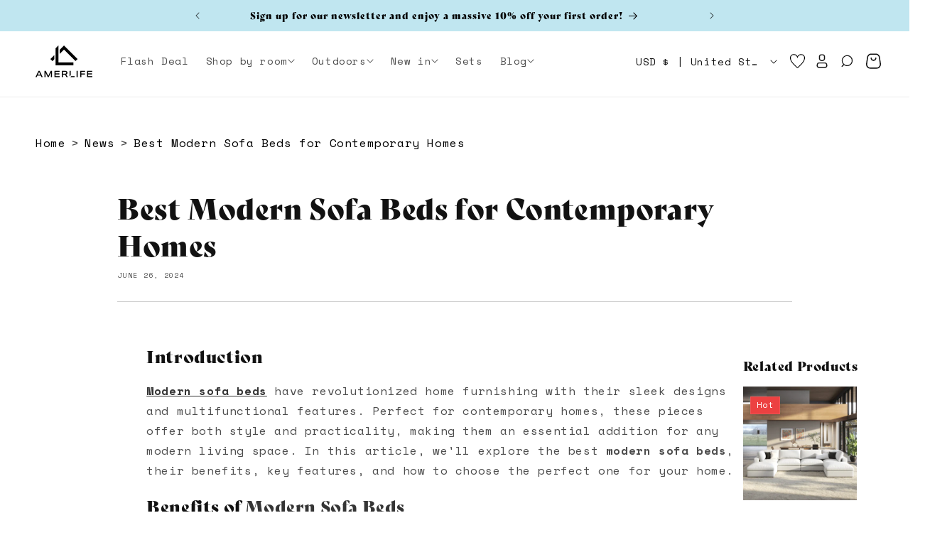

--- FILE ---
content_type: text/html; charset=utf-8
request_url: https://amerlifehome.com/blogs/news/best-modern-sofa-beds-for-contemporary-homes
body_size: 137541
content:
<!doctype html>
<html class="no-js" lang="en">
  <head><!-- SEOAnt Speed Up Script --><!-- /SEOAnt Speed Up Script -->
    <meta charset="utf-8">
    <meta http-equiv="X-UA-Compatible" content="IE=edge">
    <meta name="viewport" content="width=device-width,initial-scale=1">
    <meta name="theme-color" content="">
    <meta name="p:domain_verify" content="16cdfe5152ae7b418317261d89d59ab9"/> 
    <meta name="thumbnail" content="https://cdn.shopify.com/s/files/1/0785/3136/3132/files/sofa_1006060056_ChenilleWhite_4.jpg" />
    <link rel="canonical" href="https://amerlifehome.com/blogs/news/best-modern-sofa-beds-for-contemporary-homes"><link rel="icon" type="image/png" href="//amerlifehome.com/cdn/shop/files/favicon-hires.png?crop=center&height=32&v=1694665362&width=32"><link rel="preconnect" href="https://fonts.shopifycdn.com" crossorigin><title>
      Best Modern Sofa Beds for Contemporary Homes - Amerlife
</title>

    <meta name="google-site-verification" content="PGuc7I0bBZ1uQ3c5pzLTGN5abBKnDqFu4d-7WuXZdSY" />

    <!-- Google tag (gtag.js) -->
    <script async src="https://www.googletagmanager.com/gtag/js?id=AW-11372203747"></script>
    <script>
      window.dataLayer = window.dataLayer || [];
      function gtag(){dataLayer.push(arguments);}
      gtag('js', new Date());
    
      gtag('config', 'AW-11372203747');
    </script>
    
    <!-- Google Tag Manager -->
    <script>(function(w,d,s,l,i){w[l]=w[l]||[];w[l].push({'gtm.start':
    new Date().getTime(),event:'gtm.js'});var f=d.getElementsByTagName(s)[0],
    j=d.createElement(s),dl=l!='dataLayer'?'&l='+l:'';j.async=true;j.src=
    'https://www.googletagmanager.com/gtm.js?id='+i+dl;f.parentNode.insertBefore(j,f);
    })(window,document,'script','dataLayer','GTM-MTFKSM7T');</script>
    <!-- End Google Tag Manager -->
    
<!-- Klaviyo Sign up Form -->
<!-- <script async type="text/javascript" src="https://static.klaviyo.com/onsite/js/klaviyo.js?company_id=XsQ2zp">
</script> -->
    
    
      <meta name="description" content="Transform your home with our stylish modern sofa beds. Perfect for a sleek and contemporary look. Browse our top choices today!">
    

    

<meta property="og:site_name" content="Amerlife">
<meta property="og:url" content="https://amerlifehome.com/blogs/news/best-modern-sofa-beds-for-contemporary-homes">
<meta property="og:title" content="Best Modern Sofa Beds for Contemporary Homes - Amerlife">
<meta property="og:type" content="article">
<meta property="og:description" content="Transform your home with our stylish modern sofa beds. Perfect for a sleek and contemporary look. Browse our top choices today!"><meta property="og:image" content="http://amerlifehome.com/cdn/shop/articles/Sofa_SSF009_6_Seats_U-Shape_White_10.webp?v=1718856639">
  <meta property="og:image:secure_url" content="https://amerlifehome.com/cdn/shop/articles/Sofa_SSF009_6_Seats_U-Shape_White_10.webp?v=1718856639">
  <meta property="og:image:width" content="990">
  <meta property="og:image:height" content="990"><meta name="twitter:card" content="summary_large_image">
<meta name="twitter:title" content="Best Modern Sofa Beds for Contemporary Homes - Amerlife">
<meta name="twitter:description" content="Transform your home with our stylish modern sofa beds. Perfect for a sleek and contemporary look. Browse our top choices today!">


    <script src="https://ajax.googleapis.com/ajax/libs/jquery/3.6.3/jquery.min.js"></script>

    <link rel="stylesheet" href="https://cdn.jsdelivr.net/npm/swiper@9/swiper-bundle.min.css">
    <script src="https://cdn.jsdelivr.net/npm/swiper@9/swiper-bundle.min.js"></script>

    <script src="//amerlifehome.com/cdn/shopifycloud/storefront/assets/themes_support/option_selection-b017cd28.js" type="text/javascript"></script>

    <script src="//amerlifehome.com/cdn/shop/t/95/assets/constants.js?v=58251544750838685771731749265" defer="defer"></script>
    <script src="//amerlifehome.com/cdn/shop/t/95/assets/pubsub.js?v=158357773527763999511731749265" defer="defer"></script>
    <script src="//amerlifehome.com/cdn/shop/t/95/assets/global.js?v=51107497629505634961745472660" defer="defer"></script><script src="//amerlifehome.com/cdn/shop/t/95/assets/animations.js?v=114255849464433187621731749266" defer="defer"></script><script>window.performance && window.performance.mark && window.performance.mark('shopify.content_for_header.start');</script><meta name="google-site-verification" content="PGuc7I0bBZ1uQ3c5pzLTGN5abBKnDqFu4d-7WuXZdSY">
<meta name="facebook-domain-verification" content="i29lfuicarimv41157l9kmvm4hz3u2">
<meta id="shopify-digital-wallet" name="shopify-digital-wallet" content="/78531363132/digital_wallets/dialog">
<link rel="alternate" type="application/atom+xml" title="Feed" href="/blogs/news.atom" />
<script async="async" src="/checkouts/internal/preloads.js?locale=en-US"></script>
<script id="shopify-features" type="application/json">{"accessToken":"65c2184b7354c9f40a55ed71f795c398","betas":["rich-media-storefront-analytics"],"domain":"amerlifehome.com","predictiveSearch":true,"shopId":78531363132,"locale":"en"}</script>
<script>var Shopify = Shopify || {};
Shopify.shop = "amerlife.myshopify.com";
Shopify.locale = "en";
Shopify.currency = {"active":"USD","rate":"1.0"};
Shopify.country = "US";
Shopify.theme = {"name":"Amerlife\/v2.0","id":173659128124,"schema_name":"Amerlife","schema_version":"2.0","theme_store_id":null,"role":"main"};
Shopify.theme.handle = "null";
Shopify.theme.style = {"id":null,"handle":null};
Shopify.cdnHost = "amerlifehome.com/cdn";
Shopify.routes = Shopify.routes || {};
Shopify.routes.root = "/";</script>
<script type="module">!function(o){(o.Shopify=o.Shopify||{}).modules=!0}(window);</script>
<script>!function(o){function n(){var o=[];function n(){o.push(Array.prototype.slice.apply(arguments))}return n.q=o,n}var t=o.Shopify=o.Shopify||{};t.loadFeatures=n(),t.autoloadFeatures=n()}(window);</script>
<script id="shop-js-analytics" type="application/json">{"pageType":"article"}</script>
<script defer="defer" async type="module" src="//amerlifehome.com/cdn/shopifycloud/shop-js/modules/v2/client.init-shop-cart-sync_DlSlHazZ.en.esm.js"></script>
<script defer="defer" async type="module" src="//amerlifehome.com/cdn/shopifycloud/shop-js/modules/v2/chunk.common_D16XZWos.esm.js"></script>
<script type="module">
  await import("//amerlifehome.com/cdn/shopifycloud/shop-js/modules/v2/client.init-shop-cart-sync_DlSlHazZ.en.esm.js");
await import("//amerlifehome.com/cdn/shopifycloud/shop-js/modules/v2/chunk.common_D16XZWos.esm.js");

  window.Shopify.SignInWithShop?.initShopCartSync?.({"fedCMEnabled":true,"windoidEnabled":true});

</script>
<script>(function() {
  var isLoaded = false;
  function asyncLoad() {
    if (isLoaded) return;
    isLoaded = true;
    var urls = ["https:\/\/cdn-bundler.nice-team.net\/app\/js\/bundler.js?shop=amerlife.myshopify.com","https:\/\/cdn.logbase.io\/lb-upsell-wrapper.js?shop=amerlife.myshopify.com"];
    for (var i = 0; i < urls.length; i++) {
      var s = document.createElement('script');
      s.type = 'text/javascript';
      s.async = true;
      s.src = urls[i];
      var x = document.getElementsByTagName('script')[0];
      x.parentNode.insertBefore(s, x);
    }
  };
  if(window.attachEvent) {
    window.attachEvent('onload', asyncLoad);
  } else {
    window.addEventListener('load', asyncLoad, false);
  }
})();</script>
<script id="__st">var __st={"a":78531363132,"offset":-18000,"reqid":"8be0aa8e-89fa-4be7-bc2f-aabf1e9a46a3-1768595479","pageurl":"amerlifehome.com\/blogs\/news\/best-modern-sofa-beds-for-contemporary-homes","s":"articles-608141050172","u":"5417263721d5","p":"article","rtyp":"article","rid":608141050172};</script>
<script>window.ShopifyPaypalV4VisibilityTracking = true;</script>
<script id="captcha-bootstrap">!function(){'use strict';const t='contact',e='account',n='new_comment',o=[[t,t],['blogs',n],['comments',n],[t,'customer']],c=[[e,'customer_login'],[e,'guest_login'],[e,'recover_customer_password'],[e,'create_customer']],r=t=>t.map((([t,e])=>`form[action*='/${t}']:not([data-nocaptcha='true']) input[name='form_type'][value='${e}']`)).join(','),a=t=>()=>t?[...document.querySelectorAll(t)].map((t=>t.form)):[];function s(){const t=[...o],e=r(t);return a(e)}const i='password',u='form_key',d=['recaptcha-v3-token','g-recaptcha-response','h-captcha-response',i],f=()=>{try{return window.sessionStorage}catch{return}},m='__shopify_v',_=t=>t.elements[u];function p(t,e,n=!1){try{const o=window.sessionStorage,c=JSON.parse(o.getItem(e)),{data:r}=function(t){const{data:e,action:n}=t;return t[m]||n?{data:e,action:n}:{data:t,action:n}}(c);for(const[e,n]of Object.entries(r))t.elements[e]&&(t.elements[e].value=n);n&&o.removeItem(e)}catch(o){console.error('form repopulation failed',{error:o})}}const l='form_type',E='cptcha';function T(t){t.dataset[E]=!0}const w=window,h=w.document,L='Shopify',v='ce_forms',y='captcha';let A=!1;((t,e)=>{const n=(g='f06e6c50-85a8-45c8-87d0-21a2b65856fe',I='https://cdn.shopify.com/shopifycloud/storefront-forms-hcaptcha/ce_storefront_forms_captcha_hcaptcha.v1.5.2.iife.js',D={infoText:'Protected by hCaptcha',privacyText:'Privacy',termsText:'Terms'},(t,e,n)=>{const o=w[L][v],c=o.bindForm;if(c)return c(t,g,e,D).then(n);var r;o.q.push([[t,g,e,D],n]),r=I,A||(h.body.append(Object.assign(h.createElement('script'),{id:'captcha-provider',async:!0,src:r})),A=!0)});var g,I,D;w[L]=w[L]||{},w[L][v]=w[L][v]||{},w[L][v].q=[],w[L][y]=w[L][y]||{},w[L][y].protect=function(t,e){n(t,void 0,e),T(t)},Object.freeze(w[L][y]),function(t,e,n,w,h,L){const[v,y,A,g]=function(t,e,n){const i=e?o:[],u=t?c:[],d=[...i,...u],f=r(d),m=r(i),_=r(d.filter((([t,e])=>n.includes(e))));return[a(f),a(m),a(_),s()]}(w,h,L),I=t=>{const e=t.target;return e instanceof HTMLFormElement?e:e&&e.form},D=t=>v().includes(t);t.addEventListener('submit',(t=>{const e=I(t);if(!e)return;const n=D(e)&&!e.dataset.hcaptchaBound&&!e.dataset.recaptchaBound,o=_(e),c=g().includes(e)&&(!o||!o.value);(n||c)&&t.preventDefault(),c&&!n&&(function(t){try{if(!f())return;!function(t){const e=f();if(!e)return;const n=_(t);if(!n)return;const o=n.value;o&&e.removeItem(o)}(t);const e=Array.from(Array(32),(()=>Math.random().toString(36)[2])).join('');!function(t,e){_(t)||t.append(Object.assign(document.createElement('input'),{type:'hidden',name:u})),t.elements[u].value=e}(t,e),function(t,e){const n=f();if(!n)return;const o=[...t.querySelectorAll(`input[type='${i}']`)].map((({name:t})=>t)),c=[...d,...o],r={};for(const[a,s]of new FormData(t).entries())c.includes(a)||(r[a]=s);n.setItem(e,JSON.stringify({[m]:1,action:t.action,data:r}))}(t,e)}catch(e){console.error('failed to persist form',e)}}(e),e.submit())}));const S=(t,e)=>{t&&!t.dataset[E]&&(n(t,e.some((e=>e===t))),T(t))};for(const o of['focusin','change'])t.addEventListener(o,(t=>{const e=I(t);D(e)&&S(e,y())}));const B=e.get('form_key'),M=e.get(l),P=B&&M;t.addEventListener('DOMContentLoaded',(()=>{const t=y();if(P)for(const e of t)e.elements[l].value===M&&p(e,B);[...new Set([...A(),...v().filter((t=>'true'===t.dataset.shopifyCaptcha))])].forEach((e=>S(e,t)))}))}(h,new URLSearchParams(w.location.search),n,t,e,['guest_login'])})(!1,!0)}();</script>
<script integrity="sha256-4kQ18oKyAcykRKYeNunJcIwy7WH5gtpwJnB7kiuLZ1E=" data-source-attribution="shopify.loadfeatures" defer="defer" src="//amerlifehome.com/cdn/shopifycloud/storefront/assets/storefront/load_feature-a0a9edcb.js" crossorigin="anonymous"></script>
<script data-source-attribution="shopify.dynamic_checkout.dynamic.init">var Shopify=Shopify||{};Shopify.PaymentButton=Shopify.PaymentButton||{isStorefrontPortableWallets:!0,init:function(){window.Shopify.PaymentButton.init=function(){};var t=document.createElement("script");t.src="https://amerlifehome.com/cdn/shopifycloud/portable-wallets/latest/portable-wallets.en.js",t.type="module",document.head.appendChild(t)}};
</script>
<script data-source-attribution="shopify.dynamic_checkout.buyer_consent">
  function portableWalletsHideBuyerConsent(e){var t=document.getElementById("shopify-buyer-consent"),n=document.getElementById("shopify-subscription-policy-button");t&&n&&(t.classList.add("hidden"),t.setAttribute("aria-hidden","true"),n.removeEventListener("click",e))}function portableWalletsShowBuyerConsent(e){var t=document.getElementById("shopify-buyer-consent"),n=document.getElementById("shopify-subscription-policy-button");t&&n&&(t.classList.remove("hidden"),t.removeAttribute("aria-hidden"),n.addEventListener("click",e))}window.Shopify?.PaymentButton&&(window.Shopify.PaymentButton.hideBuyerConsent=portableWalletsHideBuyerConsent,window.Shopify.PaymentButton.showBuyerConsent=portableWalletsShowBuyerConsent);
</script>
<script data-source-attribution="shopify.dynamic_checkout.cart.bootstrap">document.addEventListener("DOMContentLoaded",(function(){function t(){return document.querySelector("shopify-accelerated-checkout-cart, shopify-accelerated-checkout")}if(t())Shopify.PaymentButton.init();else{new MutationObserver((function(e,n){t()&&(Shopify.PaymentButton.init(),n.disconnect())})).observe(document.body,{childList:!0,subtree:!0})}}));
</script>
<script id="sections-script" data-sections="header" defer="defer" src="//amerlifehome.com/cdn/shop/t/95/compiled_assets/scripts.js?v=30049"></script>
<script>window.performance && window.performance.mark && window.performance.mark('shopify.content_for_header.end');</script>


    <link rel="stylesheet" href="https://use.typekit.net/yqi8phq.css">
    <style data-shopify>
      @font-face {
  font-family: "Space Mono";
  font-weight: 400;
  font-style: normal;
  font-display: swap;
  src: url("//amerlifehome.com/cdn/fonts/space_mono/spacemono_n4.9ee60bbbb57a3b43dbcb22a7f53e18140cb3b40f.woff2") format("woff2"),
       url("//amerlifehome.com/cdn/fonts/space_mono/spacemono_n4.0c1ebe3659065af9a832b4a469bdd1fdc9521024.woff") format("woff");
}

      @font-face {
  font-family: "Space Mono";
  font-weight: 700;
  font-style: normal;
  font-display: swap;
  src: url("//amerlifehome.com/cdn/fonts/space_mono/spacemono_n7.508dbd51f810465f80674aa16b57dbed9d939476.woff2") format("woff2"),
       url("//amerlifehome.com/cdn/fonts/space_mono/spacemono_n7.33dc758a163f8921951e545f3e66fea4986535cf.woff") format("woff");
}

      @font-face {
  font-family: "Space Mono";
  font-weight: 400;
  font-style: italic;
  font-display: swap;
  src: url("//amerlifehome.com/cdn/fonts/space_mono/spacemono_i4.41a13016ec5fad206f1052669f6b02ff17f81782.woff2") format("woff2"),
       url("//amerlifehome.com/cdn/fonts/space_mono/spacemono_i4.e97469be5415634fc512b4d32bc7c906fa49365f.woff") format("woff");
}

      @font-face {
  font-family: "Space Mono";
  font-weight: 700;
  font-style: italic;
  font-display: swap;
  src: url("//amerlifehome.com/cdn/fonts/space_mono/spacemono_i7.e0b573be54b92cac9cb97a04f7ebcc9a4dbf3ef1.woff2") format("woff2"),
       url("//amerlifehome.com/cdn/fonts/space_mono/spacemono_i7.5def1ce3612b20cb691dff88b55c883f144064b2.woff") format("woff");
}

      @font-face {
  font-family: Assistant;
  font-weight: 400;
  font-style: normal;
  font-display: swap;
  src: url("//amerlifehome.com/cdn/fonts/assistant/assistant_n4.9120912a469cad1cc292572851508ca49d12e768.woff2") format("woff2"),
       url("//amerlifehome.com/cdn/fonts/assistant/assistant_n4.6e9875ce64e0fefcd3f4446b7ec9036b3ddd2985.woff") format("woff");
}


      
        :root,
        .color-background-1 {
          --color-background: 255,255,255;
        
          --gradient-background: #ffffff;
        
        --color-foreground: 18,18,18;
        --color-shadow: 18,18,18;
        --color-button: 18,18,18;
        --color-button-text: 255,255,255;
        --color-secondary-button: 255,255,255;
        --color-secondary-button-text: 18,18,18;
        --color-link: 18,18,18;
        --color-badge-foreground: 18,18,18;
        --color-badge-background: 255,255,255;
        --color-badge-border: 18,18,18;
        --payment-terms-background-color: rgb(255 255 255);
      }
      
        
        .color-background-2 {
          --color-background: 243,243,243;
        
          --gradient-background: #f3f3f3;
        
        --color-foreground: 18,18,18;
        --color-shadow: 18,18,18;
        --color-button: 18,18,18;
        --color-button-text: 243,243,243;
        --color-secondary-button: 243,243,243;
        --color-secondary-button-text: 18,18,18;
        --color-link: 18,18,18;
        --color-badge-foreground: 18,18,18;
        --color-badge-background: 243,243,243;
        --color-badge-border: 18,18,18;
        --payment-terms-background-color: rgb(243 243 243);
      }
      
        
        .color-inverse {
          --color-background: 36,40,51;
        
          --gradient-background: #242833;
        
        --color-foreground: 255,255,255;
        --color-shadow: 18,18,18;
        --color-button: 255,255,255;
        --color-button-text: 0,0,0;
        --color-secondary-button: 36,40,51;
        --color-secondary-button-text: 255,255,255;
        --color-link: 255,255,255;
        --color-badge-foreground: 255,255,255;
        --color-badge-background: 36,40,51;
        --color-badge-border: 255,255,255;
        --payment-terms-background-color: rgb(36 40 51);
      }
      
        
        .color-accent-1 {
          --color-background: 192,230,240;
        
          --gradient-background: #c0e6f0;
        
        --color-foreground: 0,0,0;
        --color-shadow: 18,18,18;
        --color-button: 255,255,255;
        --color-button-text: 18,18,18;
        --color-secondary-button: 192,230,240;
        --color-secondary-button-text: 255,255,255;
        --color-link: 255,255,255;
        --color-badge-foreground: 0,0,0;
        --color-badge-background: 192,230,240;
        --color-badge-border: 0,0,0;
        --payment-terms-background-color: rgb(192 230 240);
      }
      
        
        .color-accent-2 {
          --color-background: 236,65,65;
        
          --gradient-background: #ec4141;
        
        --color-foreground: 255,255,255;
        --color-shadow: 18,18,18;
        --color-button: 236,65,65;
        --color-button-text: 255,255,255;
        --color-secondary-button: 236,65,65;
        --color-secondary-button-text: 255,255,255;
        --color-link: 255,255,255;
        --color-badge-foreground: 255,255,255;
        --color-badge-background: 236,65,65;
        --color-badge-border: 255,255,255;
        --payment-terms-background-color: rgb(236 65 65);
      }
      
        
        .color-scheme-151be5e6-f31a-489e-b124-4f1f50021497 {
          --color-background: 31,50,127;
        
          --gradient-background: #1f327f;
        
        --color-foreground: 255,255,255;
        --color-shadow: 18,18,18;
        --color-button: 18,18,18;
        --color-button-text: 255,255,255;
        --color-secondary-button: 31,50,127;
        --color-secondary-button-text: 18,18,18;
        --color-link: 18,18,18;
        --color-badge-foreground: 255,255,255;
        --color-badge-background: 31,50,127;
        --color-badge-border: 255,255,255;
        --payment-terms-background-color: rgb(31 50 127);
      }
      
        
        .color-scheme-008601c9-f66f-4322-9890-7675a25ec628 {
          --color-background: 245,115,115;
        
          --gradient-background: #f57373;
        
        --color-foreground: 18,18,18;
        --color-shadow: 18,18,18;
        --color-button: 18,18,18;
        --color-button-text: 255,255,255;
        --color-secondary-button: 245,115,115;
        --color-secondary-button-text: 18,18,18;
        --color-link: 18,18,18;
        --color-badge-foreground: 18,18,18;
        --color-badge-background: 245,115,115;
        --color-badge-border: 18,18,18;
        --payment-terms-background-color: rgb(245 115 115);
      }
      

      body, .color-background-1, .color-background-2, .color-inverse, .color-accent-1, .color-accent-2, .color-scheme-151be5e6-f31a-489e-b124-4f1f50021497, .color-scheme-008601c9-f66f-4322-9890-7675a25ec628 {
        color: rgba(var(--color-foreground), 0.75);
        background-color: rgb(var(--color-background));
      }



      :root {
        --font-body-family: "Space Mono", monospace;
        --font-body-style: normal;
        --font-body-weight: 400;
        --font-body-weight-bold: 700;

        --font-heading-family: "bely-display", sans-serif, sans-serif;
        --font-heading-style: normal;
        --font-heading-weight: 400;

        --font-body-scale: 1.0;
        --font-heading-scale: 1.0;

        --media-padding: px;
        --media-border-opacity: 0.05;
        --media-border-width: 1px;
        --media-radius: 0px;
        --media-shadow-opacity: 0.0;
        --media-shadow-horizontal-offset: 0px;
        --media-shadow-vertical-offset: 4px;
        --media-shadow-blur-radius: 5px;
        --media-shadow-visible: 0;

        --page-width: 140rem;
        --page-width-margin: 0rem;

        --product-card-image-padding: 0.0rem;
        --product-card-corner-radius: 0.0rem;
        --product-card-text-alignment: left;
        --product-card-border-width: 0.0rem;
        --product-card-border-opacity: 0.1;
        --product-card-shadow-opacity: 0.0;
        --product-card-shadow-visible: 0;
        --product-card-shadow-horizontal-offset: 0.0rem;
        --product-card-shadow-vertical-offset: 0.4rem;
        --product-card-shadow-blur-radius: 0.5rem;

        --collection-card-image-padding: 0.0rem;
        --collection-card-corner-radius: 0.0rem;
        --collection-card-text-alignment: center;
        --collection-card-border-width: 0.0rem;
        --collection-card-border-opacity: 0.1;
        --collection-card-shadow-opacity: 0.0;
        --collection-card-shadow-visible: 0;
        --collection-card-shadow-horizontal-offset: 0.0rem;
        --collection-card-shadow-vertical-offset: 0.4rem;
        --collection-card-shadow-blur-radius: 0.5rem;

        --blog-card-image-padding: 0.0rem;
        --blog-card-corner-radius: 0.0rem;
        --blog-card-text-alignment: left;
        --blog-card-border-width: 0.0rem;
        --blog-card-border-opacity: 0.1;
        --blog-card-shadow-opacity: 0.0;
        --blog-card-shadow-visible: 0;
        --blog-card-shadow-horizontal-offset: 0.0rem;
        --blog-card-shadow-vertical-offset: 0.4rem;
        --blog-card-shadow-blur-radius: 0.5rem;

        --badge-corner-radius: 0.0rem;

        --popup-border-width: 1px;
        --popup-border-opacity: 0.1;
        --popup-corner-radius: 0px;
        --popup-shadow-opacity: 0.0;
        --popup-shadow-horizontal-offset: 0px;
        --popup-shadow-vertical-offset: 4px;
        --popup-shadow-blur-radius: 5px;

        --drawer-border-width: 1px;
        --drawer-border-opacity: 0.1;
        --drawer-shadow-opacity: 0.0;
        --drawer-shadow-horizontal-offset: 0px;
        --drawer-shadow-vertical-offset: 4px;
        --drawer-shadow-blur-radius: 5px;

        --spacing-sections-desktop: 0px;
        --spacing-sections-mobile: 0px;

        --grid-desktop-vertical-spacing: 28px;
        --grid-desktop-horizontal-spacing: 28px;
        --grid-mobile-vertical-spacing: 14px;
        --grid-mobile-horizontal-spacing: 14px;

        --text-boxes-border-opacity: 0.1;
        --text-boxes-border-width: 0px;
        --text-boxes-radius: 0px;
        --text-boxes-shadow-opacity: 0.0;
        --text-boxes-shadow-visible: 0;
        --text-boxes-shadow-horizontal-offset: 0px;
        --text-boxes-shadow-vertical-offset: 4px;
        --text-boxes-shadow-blur-radius: 5px;

        --buttons-radius: 0px;
        --buttons-radius-outset: 0px;
        --buttons-border-width: 1px;
        --buttons-border-opacity: 1.0;
        --buttons-shadow-opacity: 0.0;
        --buttons-shadow-visible: 0;
        --buttons-shadow-horizontal-offset: 0px;
        --buttons-shadow-vertical-offset: 4px;
        --buttons-shadow-blur-radius: 5px;
        --buttons-border-offset: 0px;

        --inputs-radius: 6px;
        --inputs-border-width: 1px;
        --inputs-border-opacity: 0.55;
        --inputs-shadow-opacity: 0.0;
        --inputs-shadow-horizontal-offset: 0px;
        --inputs-margin-offset: 0px;
        --inputs-shadow-vertical-offset: 4px;
        --inputs-shadow-blur-radius: 5px;
        --inputs-radius-outset: 7px;

        --variant-pills-radius: 40px;
        --variant-pills-border-width: 1px;
        --variant-pills-border-opacity: 0.55;
        --variant-pills-shadow-opacity: 0.0;
        --variant-pills-shadow-horizontal-offset: 0px;
        --variant-pills-shadow-vertical-offset: 4px;
        --variant-pills-shadow-blur-radius: 5px;
      }

      *,
      *::before,
      *::after {
        box-sizing: inherit;
      }

      html {
        box-sizing: border-box;
        font-size: calc(var(--font-body-scale) * 62.5%);
        height: 100%;
      }

      body {
        display: grid;
        grid-template-rows: auto auto 1fr auto;
        grid-template-columns: 100%;
        min-height: 100%;
        margin: 0;
        font-size: 1.5rem;
        letter-spacing: 0.06rem;
        line-height: calc(1 + 0.8 / var(--font-body-scale));
        font-family: var(--font-body-family);
        font-style: var(--font-body-style);
        font-weight: var(--font-body-weight);
      }

      @media screen and (min-width: 750px) {
        body {
          font-size: 1.6rem;
        }
      }
    </style>

    <link href="//amerlifehome.com/cdn/shop/t/95/assets/base.css?v=142383957267328858111744601423" rel="stylesheet" type="text/css" media="all" />
    <link href="//amerlifehome.com/cdn/shop/t/95/assets/custom-reviews.css?v=99035579020435328861731749265" rel="stylesheet" type="text/css" media="all" />
<link rel="preload" as="font" href="//amerlifehome.com/cdn/fonts/space_mono/spacemono_n4.9ee60bbbb57a3b43dbcb22a7f53e18140cb3b40f.woff2" type="font/woff2" crossorigin><link rel="preload" as="font" href="//amerlifehome.com/cdn/fonts/assistant/assistant_n4.9120912a469cad1cc292572851508ca49d12e768.woff2" type="font/woff2" crossorigin><link
        rel="stylesheet"
        href="//amerlifehome.com/cdn/shop/t/95/assets/component-predictive-search.css?v=118923337488134913561731749265"
        media="print"
        onload="this.media='all'"
      ><script>
      document.documentElement.className = document.documentElement.className.replace('no-js', 'js');
      if (Shopify.designMode) {
        document.documentElement.classList.add('shopify-design-mode');
      }
    </script>

<!-- Hotjar Tracking Code for https://amerlifehome.com/ -->
<script>
    (function(h,o,t,j,a,r){
        h.hj=h.hj||function(){(h.hj.q=h.hj.q||[]).push(arguments)};
        h._hjSettings={hjid:3790742,hjsv:6};
        a=o.getElementsByTagName('head')[0];
        r=o.createElement('script');r.async=1;
        r.src=t+h._hjSettings.hjid+j+h._hjSettings.hjsv;
        a.appendChild(r);
    })(window,document,'https://static.hotjar.com/c/hotjar-','.js?sv=');
</script>

    
  <!-- Custom ATC Klaviyo event -->


    
  <!-- BEGIN app block: shopify://apps/tolstoy-shoppable-video-quiz/blocks/widget-block/06fa8282-42ff-403e-b67c-1936776aed11 -->




                























<script
  type="module"
  async
  src="https://widget.gotolstoy.com/we/widget.js"
  data-shop=amerlife.myshopify.com
  data-app-key=7fd05fb1-da38-4697-9652-532ffb17e2ba
  data-should-use-cache=true
  data-cache-version=1975deeedce
  data-product-gallery-projects="[]"
  data-collection-gallery-projects="[]"
  data-product-id=""
  data-template-name="article"
  data-ot-ignore
>
</script>
<script
  type="text/javascript"
  nomodule
  async
  src="https://widget.gotolstoy.com/widget/widget.js"
  data-shop=amerlife.myshopify.com
  data-app-key=7fd05fb1-da38-4697-9652-532ffb17e2ba
  data-should-use-cache=true
  data-cache-version=1975deeedce
  data-product-gallery-projects="[]"
  data-collection-gallery-projects="[]"
  data-product-id=""
  data-collection-id=""
  data-template-name="article"
  data-ot-ignore
></script>
<script
  type="module"
  async
  src="https://play.gotolstoy.com/widget-v2/widget.js"
  id="tolstoy-widget-script"
  data-shop=amerlife.myshopify.com
  data-app-key=7fd05fb1-da38-4697-9652-532ffb17e2ba
  data-should-use-cache=true
  data-cache-version=1975deeedce
  data-product-gallery-projects="[]"
  data-collection-gallery-projects="[]"
  data-product-id=""
  data-collection-id=""
  data-shop-assistant-enabled="false"
  data-search-bar-widget-enabled="false"
  data-template-name="article"
  data-customer-id=""
  data-ot-ignore
></script>
<script>
  window.tolstoyCurrencySymbol = '$';
  window.tolstoyMoneyFormat = '${{amount}}';
</script>
<script>
  window.tolstoyDebug = {
    enable: () => {
      fetch('/cart/update.js', {
        method: 'POST',
        headers: { 'Content-Type': 'application/json' },
        body: JSON.stringify({ attributes: { TolstoyDebugEnabled: 'true' } })
      })
      .then(response => response.json())
      .then(() => window.location.reload());
    },
    disable: () => {
      fetch('/cart/update.js', {
        method: 'POST',
        headers: { 'Content-Type': 'application/json' },
        body: JSON.stringify({ attributes: { TolstoyDebugEnabled: null } })
      })
      .then(response => response.json())
      .then(() => window.location.reload())
    },
    status: async () => {
      const response = await fetch('/cart.js');
      const json = await response.json();
      console.log(json.attributes);
    }
  }
</script>

<!-- END app block --><!-- BEGIN app block: shopify://apps/bundler/blocks/bundler-script-append/7a6ae1b8-3b16-449b-8429-8bb89a62c664 --><script defer="defer">
	/**	Bundler script loader, version number: 2.0 */
	(function(){
		var loadScript=function(a,b){var c=document.createElement("script");c.type="text/javascript",c.readyState?c.onreadystatechange=function(){("loaded"==c.readyState||"complete"==c.readyState)&&(c.onreadystatechange=null,b())}:c.onload=function(){b()},c.src=a,document.getElementsByTagName("head")[0].appendChild(c)};
		appendScriptUrl('amerlife.myshopify.com');

		// get script url and append timestamp of last change
		function appendScriptUrl(shop) {

			var timeStamp = Math.floor(Date.now() / (1000*1*1));
			var timestampUrl = 'https://bundler.nice-team.net/app/shop/status/'+shop+'.js?'+timeStamp;

			loadScript(timestampUrl, function() {
				// append app script
				if (typeof bundler_settings_updated == 'undefined') {
					console.log('settings are undefined');
					bundler_settings_updated = 'default-by-script';
				}
				var scriptUrl = "https://cdn-bundler.nice-team.net/app/js/bundler-script.js?shop="+shop+"&"+bundler_settings_updated;
				loadScript(scriptUrl, function(){});
			});
		}
	})();

	var BndlrScriptAppended = true;
	
</script>

<!-- END app block --><!-- BEGIN app block: shopify://apps/gsc-instagram-feed/blocks/embed/96970b1b-b770-454f-b16b-51f47e1aa4ed --><script>
  try {
    window.GSC_INSTAFEED_WIDGETS = [{"enabled":true,"key":"GSC-UaXWVBSOGFcOpTM","general":{"breakpoint":"768px","updateInterval":"day","mediaFilter":"posts"},"container":{"margin":{"mobile":{"top":"0px","left":"0px","right":"0px","bottom":"0px"},"desktop":{"top":"0px","left":"0px","right":"0px","bottom":"0px"}},"radius":{"value":"0px","enabled":false},"padding":{"mobile":{"top":"48px","left":"16px","right":"16px","bottom":"48px"},"desktop":{"top":"80px","left":"20px","right":"20px","bottom":"80px"}},"background":{"blur":"0px","color":"#ffffff","enabled":true},"containerWidthType":"full","containerWidthValue":"1024px"},"desktopLayout":{"grid":{"gap":"12px","rowCount":2,"columnCount":5},"variant":"carousel","carousel":{"gap":"12px","arrows":"always","autoplay":{"speed":3,"enabled":true},"columnCount":5}},"mobileLayout":{"mode":"auto","variant":"grid","autoConfig":{"variant":"carousel","carousel":{"autoplay":{"enabled":true,"speed":3},"columnCount":2,"gap":"4px"},"grid":{"gap":"4px","columnCount":3,"rowCount":2}},"carousel":{"autoplay":{"enabled":true,"speed":3},"gap":"4px","columnCount":2},"grid":{"gap":"4px","columnCount":3,"rowCount":2}},"blocks":[{"type":"heading","id":"heading-pjilHFQRpNIG","align":"center","color":"#000000","value":"Follow us on Instagram","enabled":true,"padding":{"mobile":{},"desktop":{}},"fontWeight":"600","textTransform":"unset","desktopFontSize":"28px","mobileFontSize":"24px"},{"id":"text-OUpCoWrPiJQg","type":"text","align":"center","color":"#616161","value":"Join our community for daily inspiration and a closer look at our creations","enabled":true,"padding":{"mobile":{"bottom":"8px"},"desktop":{"bottom":"12px"}},"fontWeight":"400","textTransform":"unset","mobileFontSize":"14px","desktopFontSize":"16px"},{"id":"posts-oBLGJXqQiTni","type":"posts","aspect":"1:1","radius":{"value":"12px","enabled":true},"enabled":true,"hoverEffects":{"caption":false,"enabled":true,"instLogo":true,"likeCount":true,"commentsCount":true},"videoAutoplay":true,"mediaClickAction":"popup","showMediaTypeIcon":true},{"id":"button-nvoxDSyZzLVF","href":"https://instagram.com/amerlifehomeofficial","type":"button","label":"Visit Instagram","width":"content","border":{"size":"2px","color":"#000000","enabled":false},"margin":{"mobile":{"top":"8px","left":"0px","right":"0px","bottom":"0px"},"desktop":{"top":"12px","left":"0px","right":"0px","bottom":"0px"}},"radius":{"value":"12px","enabled":true},"target":"_blank","enabled":true,"padding":{"mobile":{"top":"14px","left":"32px","right":"32px","bottom":"14px"},"desktop":{"top":"16px","left":"48px","right":"48px","bottom":"16px"}},"textColor":"#ffffff","background":{"blur":"0px","color":"#000000","enabled":true},"fontWeight":"600","textTransform":"unset","mobileFontSize":"13px","desktopFontSize":"15px","mobileLetterSpacing":"0","desktopLetterSpacing":"0"}],"popup":{"avatar":true,"username":true,"likeCount":true,"commentsCount":true,"caption":true,"permalink":true,"permalinkText":"View post"},"hasGscLogo":true},{"enabled":true,"key":"GSC-ibwewamXhKDIJtY","general":{"breakpoint":"768px","updateInterval":"day","mediaFilter":"posts"},"container":{"margin":{"mobile":{"top":"0px","left":"0px","right":"0px","bottom":"0px"},"desktop":{"top":"0px","left":"0px","right":"0px","bottom":"0px"}},"radius":{"value":"0px","enabled":false},"padding":{"mobile":{"top":"48px","left":"16px","right":"16px","bottom":"48px"},"desktop":{"top":"80px","left":"20px","right":"20px","bottom":"80px"}},"background":{"blur":"0px","color":"#ffffff","enabled":true},"containerWidthType":"full","containerWidthValue":"1024px"},"desktopLayout":{"grid":{"gap":"12px","rowCount":2,"columnCount":5},"variant":"carousel","carousel":{"gap":"12px","arrows":"always","autoplay":{"speed":3,"enabled":true},"columnCount":5}},"mobileLayout":{"mode":"auto","variant":"grid","autoConfig":{"variant":"carousel","carousel":{"autoplay":{"enabled":true,"speed":3},"columnCount":2,"gap":"4px"},"grid":{"gap":"4px","columnCount":3,"rowCount":2}},"carousel":{"autoplay":{"enabled":true,"speed":3},"gap":"4px","columnCount":2},"grid":{"gap":"4px","columnCount":3,"rowCount":2}},"blocks":[{"type":"heading","id":"heading-dRwDlJmhcPcs","align":"center","color":"#000000","value":"Follow us on Instagram","enabled":true,"padding":{"mobile":{},"desktop":{}},"fontWeight":"600","textTransform":"unset","desktopFontSize":"28px","mobileFontSize":"24px"},{"id":"text-azgPyPnhSpgg","type":"text","align":"center","color":"#616161","value":"Join our community for daily inspiration and a closer look at our creations","enabled":true,"padding":{"mobile":{"bottom":"8px"},"desktop":{"bottom":"12px"}},"fontWeight":"400","textTransform":"unset","mobileFontSize":"14px","desktopFontSize":"16px"},{"id":"posts-mGYXmHPVHhOW","type":"posts","aspect":"1:1","radius":{"value":"12px","enabled":true},"enabled":true,"hoverEffects":{"caption":false,"enabled":true,"instLogo":true,"likeCount":true,"commentsCount":true},"videoAutoplay":true,"mediaClickAction":"popup","showMediaTypeIcon":true},{"id":"button-xOdytqhMqMPn","href":"https://instagram.com/amerlifehomeofficial","type":"button","label":"Visit Instagram","width":"content","border":{"size":"2px","color":"#000000","enabled":false},"margin":{"mobile":{"top":"8px","left":"0px","right":"0px","bottom":"0px"},"desktop":{"top":"12px","left":"0px","right":"0px","bottom":"0px"}},"radius":{"value":"12px","enabled":true},"target":"_blank","enabled":true,"padding":{"mobile":{"top":"14px","left":"32px","right":"32px","bottom":"14px"},"desktop":{"top":"16px","left":"48px","right":"48px","bottom":"16px"}},"textColor":"#ffffff","background":{"blur":"0px","color":"#000000","enabled":true},"fontWeight":"600","textTransform":"unset","mobileFontSize":"13px","desktopFontSize":"15px","mobileLetterSpacing":"0","desktopLetterSpacing":"0"}],"popup":{"avatar":true,"username":true,"likeCount":true,"commentsCount":true,"caption":true,"permalink":true,"permalinkText":"View post"},"hasGscLogo":true},{"key":"GSC-MNxqwykqwFNHPTR","popup":{"avatar":true,"caption":true,"username":true,"likeCount":true,"permalink":true,"commentsCount":true,"permalinkText":"View post"},"blocks":[{"id":"heading-hvwFNtSZUjFn","type":"heading","align":"center","color":"#000000","value":"Follow us on Instagram","enabled":false,"padding":{"mobile":{},"desktop":{}},"fontWeight":"600","textTransform":"unset","mobileFontSize":"24px","desktopFontSize":"28px"},{"id":"text-nsXrynIpUkmd","type":"text","align":"center","color":"#616161","value":"Join our community for daily inspiration and a closer look at our creations","enabled":false,"padding":{"mobile":{"bottom":"8px"},"desktop":{"bottom":"12px"}},"fontWeight":"400","textTransform":"unset","mobileFontSize":"14px","desktopFontSize":"16px"},{"id":"posts-cwRjBTKKZMca","type":"posts","aspect":"1:1","radius":{"value":"0px","enabled":false},"enabled":true,"hoverEffects":{"caption":true,"enabled":true,"instLogo":true,"likeCount":false,"commentsCount":false},"videoAutoplay":true,"mediaClickAction":"link","showMediaTypeIcon":true},{"id":"button-tEyveuejFZFo","href":"https://instagram.com/amerlifehomeofficial","type":"button","label":"Visit Instagram","width":"content","border":{"size":"2px","color":"#000000","enabled":false},"margin":{"mobile":{"top":"8px","left":"0px","right":"0px","bottom":"0px"},"desktop":{"top":"12px","left":"0px","right":"0px","bottom":"0px"}},"radius":{"value":"12px","enabled":true},"target":"_blank","enabled":false,"padding":{"mobile":{"top":"14px","left":"32px","right":"32px","bottom":"14px"},"desktop":{"top":"16px","left":"48px","right":"48px","bottom":"16px"}},"textColor":"#ffffff","background":{"blur":"0px","color":"#000000","enabled":true},"fontWeight":"600","textTransform":"unset","mobileFontSize":"13px","desktopFontSize":"15px","mobileLetterSpacing":"0","desktopLetterSpacing":"0"}],"enabled":true,"general":{"breakpoint":"768px","mediaFilter":"posts","updateInterval":"month"},"container":{"margin":{"mobile":{"top":"0px","left":"0px","right":"0px","bottom":"0px"},"desktop":{"top":"0px","left":"0px","right":"0px","bottom":"0px"}},"radius":{"value":"0px","enabled":false},"padding":{"mobile":{"top":"0px","left":"0px","right":"0px","bottom":"40px"},"desktop":{"top":"0px","left":"0px","right":"0px","bottom":"0px"}},"background":{"blur":"0px","color":"#ffffff","enabled":true},"containerWidthType":"full","containerWidthValue":"1024px"},"hasGscLogo":true,"mobileLayout":{"grid":{"gap":"4px","rowCount":2,"columnCount":3},"mode":"auto","variant":"grid","carousel":{"gap":"4px","autoplay":{"speed":3,"enabled":true},"columnCount":2},"autoConfig":{"grid":{"gap":"4px","rowCount":2,"columnCount":3},"variant":"carousel","carousel":{"gap":"4px","autoplay":{"speed":3,"enabled":false},"columnCount":2}}},"desktopLayout":{"grid":{"gap":"0px","rowCount":1,"columnCount":8},"variant":"grid","carousel":{"gap":"0px","arrows":"none","autoplay":{"speed":3,"enabled":false},"columnCount":8}}}]
  } catch (e) {
    console.log(e);
  }
</script>


<!-- END app block --><!-- BEGIN app block: shopify://apps/simprosys-google-shopping-feed/blocks/core_settings_block/1f0b859e-9fa6-4007-97e8-4513aff5ff3b --><!-- BEGIN: GSF App Core Tags & Scripts by Simprosys Google Shopping Feed -->









<!-- END: GSF App Core Tags & Scripts by Simprosys Google Shopping Feed -->
<!-- END app block --><!-- BEGIN app block: shopify://apps/uppromote-affiliate/blocks/core-script/64c32457-930d-4cb9-9641-e24c0d9cf1f4 --><!-- BEGIN app snippet: core-metafields-setting --><!--suppress ES6ConvertVarToLetConst -->
<script type="application/json" id="core-uppromote-settings">{"active_reg_from":false,"app_env":{"env":"production"},"message_bar_setting":{"referral_enable":0,"referral_content":"You're shopping with {affiliate_name}!","referral_font":"Poppins","referral_font_size":14,"referral_text_color":"#ffffff","referral_background_color":"#338FB1","not_referral_enable":0,"not_referral_content":"Enjoy your time.","not_referral_font":"Poppins","not_referral_font_size":14,"not_referral_text_color":"#ffffff","not_referral_background_color":"#338FB1"}}</script>
<script type="application/json" id="core-uppromote-cart">{"note":null,"attributes":{},"original_total_price":0,"total_price":0,"total_discount":0,"total_weight":0.0,"item_count":0,"items":[],"requires_shipping":false,"currency":"USD","items_subtotal_price":0,"cart_level_discount_applications":[],"checkout_charge_amount":0}</script>
<script id="core-uppromote-quick-store-tracking-vars">
    function getDocumentContext(){const{href:a,hash:b,host:c,hostname:d,origin:e,pathname:f,port:g,protocol:h,search:i}=window.location,j=document.referrer,k=document.characterSet,l=document.title;return{location:{href:a,hash:b,host:c,hostname:d,origin:e,pathname:f,port:g,protocol:h,search:i},referrer:j||document.location.href,characterSet:k,title:l}}function getNavigatorContext(){const{language:a,cookieEnabled:b,languages:c,userAgent:d}=navigator;return{language:a,cookieEnabled:b,languages:c,userAgent:d}}function getWindowContext(){const{innerHeight:a,innerWidth:b,outerHeight:c,outerWidth:d,origin:e,screen:{height:j,width:k},screenX:f,screenY:g,scrollX:h,scrollY:i}=window;return{innerHeight:a,innerWidth:b,outerHeight:c,outerWidth:d,origin:e,screen:{screenHeight:j,screenWidth:k},screenX:f,screenY:g,scrollX:h,scrollY:i,location:getDocumentContext().location}}function getContext(){return{document:getDocumentContext(),navigator:getNavigatorContext(),window:getWindowContext()}}
    if (window.location.href.includes('?sca_ref=')) {
        localStorage.setItem('__up_lastViewedPageContext', JSON.stringify({
            context: getContext(),
            timestamp: new Date().toISOString(),
        }))
    }
</script>

<script id="core-uppromote-setting-booster">
    var UpPromoteCoreSettings = JSON.parse(document.getElementById('core-uppromote-settings').textContent)
    UpPromoteCoreSettings.currentCart = JSON.parse(document.getElementById('core-uppromote-cart')?.textContent || '{}')
    const idToClean = ['core-uppromote-settings', 'core-uppromote-cart', 'core-uppromote-setting-booster', 'core-uppromote-quick-store-tracking-vars']
    idToClean.forEach(id => {
        document.getElementById(id)?.remove()
    })
</script>
<!-- END app snippet -->


<!-- END app block --><!-- BEGIN app block: shopify://apps/triplewhale/blocks/triple_pixel_snippet/483d496b-3f1a-4609-aea7-8eee3b6b7a2a --><link rel='preconnect dns-prefetch' href='https://api.config-security.com/' crossorigin />
<link rel='preconnect dns-prefetch' href='https://conf.config-security.com/' crossorigin />
<script>
/* >> TriplePixel :: start*/
window.TriplePixelData={TripleName:"amerlife.myshopify.com",ver:"2.16",plat:"SHOPIFY",isHeadless:false,src:'SHOPIFY_EXT',product:{id:"",name:``,price:"",variant:""},search:"",collection:"",cart:"drawer",template:"article",curr:"USD" || "USD"},function(W,H,A,L,E,_,B,N){function O(U,T,P,H,R){void 0===R&&(R=!1),H=new XMLHttpRequest,P?(H.open("POST",U,!0),H.setRequestHeader("Content-Type","text/plain")):H.open("GET",U,!0),H.send(JSON.stringify(P||{})),H.onreadystatechange=function(){4===H.readyState&&200===H.status?(R=H.responseText,U.includes("/first")?eval(R):P||(N[B]=R)):(299<H.status||H.status<200)&&T&&!R&&(R=!0,O(U,T-1,P))}}if(N=window,!N[H+"sn"]){N[H+"sn"]=1,L=function(){return Date.now().toString(36)+"_"+Math.random().toString(36)};try{A.setItem(H,1+(0|A.getItem(H)||0)),(E=JSON.parse(A.getItem(H+"U")||"[]")).push({u:location.href,r:document.referrer,t:Date.now(),id:L()}),A.setItem(H+"U",JSON.stringify(E))}catch(e){}var i,m,p;A.getItem('"!nC`')||(_=A,A=N,A[H]||(E=A[H]=function(t,e,i){return void 0===i&&(i=[]),"State"==t?E.s:(W=L(),(E._q=E._q||[]).push([W,t,e].concat(i)),W)},E.s="Installed",E._q=[],E.ch=W,B="configSecurityConfModel",N[B]=1,O("https://conf.config-security.com/model",5),i=L(),m=A[atob("c2NyZWVu")],_.setItem("di_pmt_wt",i),p={id:i,action:"profile",avatar:_.getItem("auth-security_rand_salt_"),time:m[atob("d2lkdGg=")]+":"+m[atob("aGVpZ2h0")],host:A.TriplePixelData.TripleName,plat:A.TriplePixelData.plat,url:window.location.href.slice(0,500),ref:document.referrer,ver:A.TriplePixelData.ver},O("https://api.config-security.com/event",5,p),O("https://api.config-security.com/first?host=".concat(p.host,"&plat=").concat(p.plat),5)))}}("","TriplePixel",localStorage);
/* << TriplePixel :: end*/
</script>



<!-- END app block --><!-- BEGIN app block: shopify://apps/klaviyo-email-marketing-sms/blocks/klaviyo-onsite-embed/2632fe16-c075-4321-a88b-50b567f42507 -->












  <script async src="https://static.klaviyo.com/onsite/js/XsQ2zp/klaviyo.js?company_id=XsQ2zp"></script>
  <script>!function(){if(!window.klaviyo){window._klOnsite=window._klOnsite||[];try{window.klaviyo=new Proxy({},{get:function(n,i){return"push"===i?function(){var n;(n=window._klOnsite).push.apply(n,arguments)}:function(){for(var n=arguments.length,o=new Array(n),w=0;w<n;w++)o[w]=arguments[w];var t="function"==typeof o[o.length-1]?o.pop():void 0,e=new Promise((function(n){window._klOnsite.push([i].concat(o,[function(i){t&&t(i),n(i)}]))}));return e}}})}catch(n){window.klaviyo=window.klaviyo||[],window.klaviyo.push=function(){var n;(n=window._klOnsite).push.apply(n,arguments)}}}}();</script>

  




  <script>
    window.klaviyoReviewsProductDesignMode = false
  </script>







<!-- END app block --><!-- BEGIN app block: shopify://apps/seowill-seoant-ai-seo/blocks/seoant-core/8e57283b-dcb0-4f7b-a947-fb5c57a0d59d -->
<!--SEOAnt Core By SEOAnt Teams, v0.1.6 START -->






<!-- SON-LD generated By SEOAnt END -->



<!-- Start : SEOAnt BrokenLink Redirect --><script type="text/javascript">
    !function(t){var e={};function r(n){if(e[n])return e[n].exports;var o=e[n]={i:n,l:!1,exports:{}};return t[n].call(o.exports,o,o.exports,r),o.l=!0,o.exports}r.m=t,r.c=e,r.d=function(t,e,n){r.o(t,e)||Object.defineProperty(t,e,{enumerable:!0,get:n})},r.r=function(t){"undefined"!==typeof Symbol&&Symbol.toStringTag&&Object.defineProperty(t,Symbol.toStringTag,{value:"Module"}),Object.defineProperty(t,"__esModule",{value:!0})},r.t=function(t,e){if(1&e&&(t=r(t)),8&e)return t;if(4&e&&"object"===typeof t&&t&&t.__esModule)return t;var n=Object.create(null);if(r.r(n),Object.defineProperty(n,"default",{enumerable:!0,value:t}),2&e&&"string"!=typeof t)for(var o in t)r.d(n,o,function(e){return t[e]}.bind(null,o));return n},r.n=function(t){var e=t&&t.__esModule?function(){return t.default}:function(){return t};return r.d(e,"a",e),e},r.o=function(t,e){return Object.prototype.hasOwnProperty.call(t,e)},r.p="",r(r.s=11)}([function(t,e,r){"use strict";var n=r(2),o=Object.prototype.toString;function i(t){return"[object Array]"===o.call(t)}function a(t){return"undefined"===typeof t}function u(t){return null!==t&&"object"===typeof t}function s(t){return"[object Function]"===o.call(t)}function c(t,e){if(null!==t&&"undefined"!==typeof t)if("object"!==typeof t&&(t=[t]),i(t))for(var r=0,n=t.length;r<n;r++)e.call(null,t[r],r,t);else for(var o in t)Object.prototype.hasOwnProperty.call(t,o)&&e.call(null,t[o],o,t)}t.exports={isArray:i,isArrayBuffer:function(t){return"[object ArrayBuffer]"===o.call(t)},isBuffer:function(t){return null!==t&&!a(t)&&null!==t.constructor&&!a(t.constructor)&&"function"===typeof t.constructor.isBuffer&&t.constructor.isBuffer(t)},isFormData:function(t){return"undefined"!==typeof FormData&&t instanceof FormData},isArrayBufferView:function(t){return"undefined"!==typeof ArrayBuffer&&ArrayBuffer.isView?ArrayBuffer.isView(t):t&&t.buffer&&t.buffer instanceof ArrayBuffer},isString:function(t){return"string"===typeof t},isNumber:function(t){return"number"===typeof t},isObject:u,isUndefined:a,isDate:function(t){return"[object Date]"===o.call(t)},isFile:function(t){return"[object File]"===o.call(t)},isBlob:function(t){return"[object Blob]"===o.call(t)},isFunction:s,isStream:function(t){return u(t)&&s(t.pipe)},isURLSearchParams:function(t){return"undefined"!==typeof URLSearchParams&&t instanceof URLSearchParams},isStandardBrowserEnv:function(){return("undefined"===typeof navigator||"ReactNative"!==navigator.product&&"NativeScript"!==navigator.product&&"NS"!==navigator.product)&&("undefined"!==typeof window&&"undefined"!==typeof document)},forEach:c,merge:function t(){var e={};function r(r,n){"object"===typeof e[n]&&"object"===typeof r?e[n]=t(e[n],r):e[n]=r}for(var n=0,o=arguments.length;n<o;n++)c(arguments[n],r);return e},deepMerge:function t(){var e={};function r(r,n){"object"===typeof e[n]&&"object"===typeof r?e[n]=t(e[n],r):e[n]="object"===typeof r?t({},r):r}for(var n=0,o=arguments.length;n<o;n++)c(arguments[n],r);return e},extend:function(t,e,r){return c(e,(function(e,o){t[o]=r&&"function"===typeof e?n(e,r):e})),t},trim:function(t){return t.replace(/^\s*/,"").replace(/\s*$/,"")}}},function(t,e,r){t.exports=r(12)},function(t,e,r){"use strict";t.exports=function(t,e){return function(){for(var r=new Array(arguments.length),n=0;n<r.length;n++)r[n]=arguments[n];return t.apply(e,r)}}},function(t,e,r){"use strict";var n=r(0);function o(t){return encodeURIComponent(t).replace(/%40/gi,"@").replace(/%3A/gi,":").replace(/%24/g,"$").replace(/%2C/gi,",").replace(/%20/g,"+").replace(/%5B/gi,"[").replace(/%5D/gi,"]")}t.exports=function(t,e,r){if(!e)return t;var i;if(r)i=r(e);else if(n.isURLSearchParams(e))i=e.toString();else{var a=[];n.forEach(e,(function(t,e){null!==t&&"undefined"!==typeof t&&(n.isArray(t)?e+="[]":t=[t],n.forEach(t,(function(t){n.isDate(t)?t=t.toISOString():n.isObject(t)&&(t=JSON.stringify(t)),a.push(o(e)+"="+o(t))})))})),i=a.join("&")}if(i){var u=t.indexOf("#");-1!==u&&(t=t.slice(0,u)),t+=(-1===t.indexOf("?")?"?":"&")+i}return t}},function(t,e,r){"use strict";t.exports=function(t){return!(!t||!t.__CANCEL__)}},function(t,e,r){"use strict";(function(e){var n=r(0),o=r(19),i={"Content-Type":"application/x-www-form-urlencoded"};function a(t,e){!n.isUndefined(t)&&n.isUndefined(t["Content-Type"])&&(t["Content-Type"]=e)}var u={adapter:function(){var t;return("undefined"!==typeof XMLHttpRequest||"undefined"!==typeof e&&"[object process]"===Object.prototype.toString.call(e))&&(t=r(6)),t}(),transformRequest:[function(t,e){return o(e,"Accept"),o(e,"Content-Type"),n.isFormData(t)||n.isArrayBuffer(t)||n.isBuffer(t)||n.isStream(t)||n.isFile(t)||n.isBlob(t)?t:n.isArrayBufferView(t)?t.buffer:n.isURLSearchParams(t)?(a(e,"application/x-www-form-urlencoded;charset=utf-8"),t.toString()):n.isObject(t)?(a(e,"application/json;charset=utf-8"),JSON.stringify(t)):t}],transformResponse:[function(t){if("string"===typeof t)try{t=JSON.parse(t)}catch(e){}return t}],timeout:0,xsrfCookieName:"XSRF-TOKEN",xsrfHeaderName:"X-XSRF-TOKEN",maxContentLength:-1,validateStatus:function(t){return t>=200&&t<300},headers:{common:{Accept:"application/json, text/plain, */*"}}};n.forEach(["delete","get","head"],(function(t){u.headers[t]={}})),n.forEach(["post","put","patch"],(function(t){u.headers[t]=n.merge(i)})),t.exports=u}).call(this,r(18))},function(t,e,r){"use strict";var n=r(0),o=r(20),i=r(3),a=r(22),u=r(25),s=r(26),c=r(7);t.exports=function(t){return new Promise((function(e,f){var l=t.data,p=t.headers;n.isFormData(l)&&delete p["Content-Type"];var h=new XMLHttpRequest;if(t.auth){var d=t.auth.username||"",m=t.auth.password||"";p.Authorization="Basic "+btoa(d+":"+m)}var y=a(t.baseURL,t.url);if(h.open(t.method.toUpperCase(),i(y,t.params,t.paramsSerializer),!0),h.timeout=t.timeout,h.onreadystatechange=function(){if(h&&4===h.readyState&&(0!==h.status||h.responseURL&&0===h.responseURL.indexOf("file:"))){var r="getAllResponseHeaders"in h?u(h.getAllResponseHeaders()):null,n={data:t.responseType&&"text"!==t.responseType?h.response:h.responseText,status:h.status,statusText:h.statusText,headers:r,config:t,request:h};o(e,f,n),h=null}},h.onabort=function(){h&&(f(c("Request aborted",t,"ECONNABORTED",h)),h=null)},h.onerror=function(){f(c("Network Error",t,null,h)),h=null},h.ontimeout=function(){var e="timeout of "+t.timeout+"ms exceeded";t.timeoutErrorMessage&&(e=t.timeoutErrorMessage),f(c(e,t,"ECONNABORTED",h)),h=null},n.isStandardBrowserEnv()){var v=r(27),g=(t.withCredentials||s(y))&&t.xsrfCookieName?v.read(t.xsrfCookieName):void 0;g&&(p[t.xsrfHeaderName]=g)}if("setRequestHeader"in h&&n.forEach(p,(function(t,e){"undefined"===typeof l&&"content-type"===e.toLowerCase()?delete p[e]:h.setRequestHeader(e,t)})),n.isUndefined(t.withCredentials)||(h.withCredentials=!!t.withCredentials),t.responseType)try{h.responseType=t.responseType}catch(w){if("json"!==t.responseType)throw w}"function"===typeof t.onDownloadProgress&&h.addEventListener("progress",t.onDownloadProgress),"function"===typeof t.onUploadProgress&&h.upload&&h.upload.addEventListener("progress",t.onUploadProgress),t.cancelToken&&t.cancelToken.promise.then((function(t){h&&(h.abort(),f(t),h=null)})),void 0===l&&(l=null),h.send(l)}))}},function(t,e,r){"use strict";var n=r(21);t.exports=function(t,e,r,o,i){var a=new Error(t);return n(a,e,r,o,i)}},function(t,e,r){"use strict";var n=r(0);t.exports=function(t,e){e=e||{};var r={},o=["url","method","params","data"],i=["headers","auth","proxy"],a=["baseURL","url","transformRequest","transformResponse","paramsSerializer","timeout","withCredentials","adapter","responseType","xsrfCookieName","xsrfHeaderName","onUploadProgress","onDownloadProgress","maxContentLength","validateStatus","maxRedirects","httpAgent","httpsAgent","cancelToken","socketPath"];n.forEach(o,(function(t){"undefined"!==typeof e[t]&&(r[t]=e[t])})),n.forEach(i,(function(o){n.isObject(e[o])?r[o]=n.deepMerge(t[o],e[o]):"undefined"!==typeof e[o]?r[o]=e[o]:n.isObject(t[o])?r[o]=n.deepMerge(t[o]):"undefined"!==typeof t[o]&&(r[o]=t[o])})),n.forEach(a,(function(n){"undefined"!==typeof e[n]?r[n]=e[n]:"undefined"!==typeof t[n]&&(r[n]=t[n])}));var u=o.concat(i).concat(a),s=Object.keys(e).filter((function(t){return-1===u.indexOf(t)}));return n.forEach(s,(function(n){"undefined"!==typeof e[n]?r[n]=e[n]:"undefined"!==typeof t[n]&&(r[n]=t[n])})),r}},function(t,e,r){"use strict";function n(t){this.message=t}n.prototype.toString=function(){return"Cancel"+(this.message?": "+this.message:"")},n.prototype.__CANCEL__=!0,t.exports=n},function(t,e,r){t.exports=r(13)},function(t,e,r){t.exports=r(30)},function(t,e,r){var n=function(t){"use strict";var e=Object.prototype,r=e.hasOwnProperty,n="function"===typeof Symbol?Symbol:{},o=n.iterator||"@@iterator",i=n.asyncIterator||"@@asyncIterator",a=n.toStringTag||"@@toStringTag";function u(t,e,r){return Object.defineProperty(t,e,{value:r,enumerable:!0,configurable:!0,writable:!0}),t[e]}try{u({},"")}catch(S){u=function(t,e,r){return t[e]=r}}function s(t,e,r,n){var o=e&&e.prototype instanceof l?e:l,i=Object.create(o.prototype),a=new L(n||[]);return i._invoke=function(t,e,r){var n="suspendedStart";return function(o,i){if("executing"===n)throw new Error("Generator is already running");if("completed"===n){if("throw"===o)throw i;return j()}for(r.method=o,r.arg=i;;){var a=r.delegate;if(a){var u=x(a,r);if(u){if(u===f)continue;return u}}if("next"===r.method)r.sent=r._sent=r.arg;else if("throw"===r.method){if("suspendedStart"===n)throw n="completed",r.arg;r.dispatchException(r.arg)}else"return"===r.method&&r.abrupt("return",r.arg);n="executing";var s=c(t,e,r);if("normal"===s.type){if(n=r.done?"completed":"suspendedYield",s.arg===f)continue;return{value:s.arg,done:r.done}}"throw"===s.type&&(n="completed",r.method="throw",r.arg=s.arg)}}}(t,r,a),i}function c(t,e,r){try{return{type:"normal",arg:t.call(e,r)}}catch(S){return{type:"throw",arg:S}}}t.wrap=s;var f={};function l(){}function p(){}function h(){}var d={};d[o]=function(){return this};var m=Object.getPrototypeOf,y=m&&m(m(T([])));y&&y!==e&&r.call(y,o)&&(d=y);var v=h.prototype=l.prototype=Object.create(d);function g(t){["next","throw","return"].forEach((function(e){u(t,e,(function(t){return this._invoke(e,t)}))}))}function w(t,e){var n;this._invoke=function(o,i){function a(){return new e((function(n,a){!function n(o,i,a,u){var s=c(t[o],t,i);if("throw"!==s.type){var f=s.arg,l=f.value;return l&&"object"===typeof l&&r.call(l,"__await")?e.resolve(l.__await).then((function(t){n("next",t,a,u)}),(function(t){n("throw",t,a,u)})):e.resolve(l).then((function(t){f.value=t,a(f)}),(function(t){return n("throw",t,a,u)}))}u(s.arg)}(o,i,n,a)}))}return n=n?n.then(a,a):a()}}function x(t,e){var r=t.iterator[e.method];if(void 0===r){if(e.delegate=null,"throw"===e.method){if(t.iterator.return&&(e.method="return",e.arg=void 0,x(t,e),"throw"===e.method))return f;e.method="throw",e.arg=new TypeError("The iterator does not provide a 'throw' method")}return f}var n=c(r,t.iterator,e.arg);if("throw"===n.type)return e.method="throw",e.arg=n.arg,e.delegate=null,f;var o=n.arg;return o?o.done?(e[t.resultName]=o.value,e.next=t.nextLoc,"return"!==e.method&&(e.method="next",e.arg=void 0),e.delegate=null,f):o:(e.method="throw",e.arg=new TypeError("iterator result is not an object"),e.delegate=null,f)}function b(t){var e={tryLoc:t[0]};1 in t&&(e.catchLoc=t[1]),2 in t&&(e.finallyLoc=t[2],e.afterLoc=t[3]),this.tryEntries.push(e)}function E(t){var e=t.completion||{};e.type="normal",delete e.arg,t.completion=e}function L(t){this.tryEntries=[{tryLoc:"root"}],t.forEach(b,this),this.reset(!0)}function T(t){if(t){var e=t[o];if(e)return e.call(t);if("function"===typeof t.next)return t;if(!isNaN(t.length)){var n=-1,i=function e(){for(;++n<t.length;)if(r.call(t,n))return e.value=t[n],e.done=!1,e;return e.value=void 0,e.done=!0,e};return i.next=i}}return{next:j}}function j(){return{value:void 0,done:!0}}return p.prototype=v.constructor=h,h.constructor=p,p.displayName=u(h,a,"GeneratorFunction"),t.isGeneratorFunction=function(t){var e="function"===typeof t&&t.constructor;return!!e&&(e===p||"GeneratorFunction"===(e.displayName||e.name))},t.mark=function(t){return Object.setPrototypeOf?Object.setPrototypeOf(t,h):(t.__proto__=h,u(t,a,"GeneratorFunction")),t.prototype=Object.create(v),t},t.awrap=function(t){return{__await:t}},g(w.prototype),w.prototype[i]=function(){return this},t.AsyncIterator=w,t.async=function(e,r,n,o,i){void 0===i&&(i=Promise);var a=new w(s(e,r,n,o),i);return t.isGeneratorFunction(r)?a:a.next().then((function(t){return t.done?t.value:a.next()}))},g(v),u(v,a,"Generator"),v[o]=function(){return this},v.toString=function(){return"[object Generator]"},t.keys=function(t){var e=[];for(var r in t)e.push(r);return e.reverse(),function r(){for(;e.length;){var n=e.pop();if(n in t)return r.value=n,r.done=!1,r}return r.done=!0,r}},t.values=T,L.prototype={constructor:L,reset:function(t){if(this.prev=0,this.next=0,this.sent=this._sent=void 0,this.done=!1,this.delegate=null,this.method="next",this.arg=void 0,this.tryEntries.forEach(E),!t)for(var e in this)"t"===e.charAt(0)&&r.call(this,e)&&!isNaN(+e.slice(1))&&(this[e]=void 0)},stop:function(){this.done=!0;var t=this.tryEntries[0].completion;if("throw"===t.type)throw t.arg;return this.rval},dispatchException:function(t){if(this.done)throw t;var e=this;function n(r,n){return a.type="throw",a.arg=t,e.next=r,n&&(e.method="next",e.arg=void 0),!!n}for(var o=this.tryEntries.length-1;o>=0;--o){var i=this.tryEntries[o],a=i.completion;if("root"===i.tryLoc)return n("end");if(i.tryLoc<=this.prev){var u=r.call(i,"catchLoc"),s=r.call(i,"finallyLoc");if(u&&s){if(this.prev<i.catchLoc)return n(i.catchLoc,!0);if(this.prev<i.finallyLoc)return n(i.finallyLoc)}else if(u){if(this.prev<i.catchLoc)return n(i.catchLoc,!0)}else{if(!s)throw new Error("try statement without catch or finally");if(this.prev<i.finallyLoc)return n(i.finallyLoc)}}}},abrupt:function(t,e){for(var n=this.tryEntries.length-1;n>=0;--n){var o=this.tryEntries[n];if(o.tryLoc<=this.prev&&r.call(o,"finallyLoc")&&this.prev<o.finallyLoc){var i=o;break}}i&&("break"===t||"continue"===t)&&i.tryLoc<=e&&e<=i.finallyLoc&&(i=null);var a=i?i.completion:{};return a.type=t,a.arg=e,i?(this.method="next",this.next=i.finallyLoc,f):this.complete(a)},complete:function(t,e){if("throw"===t.type)throw t.arg;return"break"===t.type||"continue"===t.type?this.next=t.arg:"return"===t.type?(this.rval=this.arg=t.arg,this.method="return",this.next="end"):"normal"===t.type&&e&&(this.next=e),f},finish:function(t){for(var e=this.tryEntries.length-1;e>=0;--e){var r=this.tryEntries[e];if(r.finallyLoc===t)return this.complete(r.completion,r.afterLoc),E(r),f}},catch:function(t){for(var e=this.tryEntries.length-1;e>=0;--e){var r=this.tryEntries[e];if(r.tryLoc===t){var n=r.completion;if("throw"===n.type){var o=n.arg;E(r)}return o}}throw new Error("illegal catch attempt")},delegateYield:function(t,e,r){return this.delegate={iterator:T(t),resultName:e,nextLoc:r},"next"===this.method&&(this.arg=void 0),f}},t}(t.exports);try{regeneratorRuntime=n}catch(o){Function("r","regeneratorRuntime = r")(n)}},function(t,e,r){"use strict";var n=r(0),o=r(2),i=r(14),a=r(8);function u(t){var e=new i(t),r=o(i.prototype.request,e);return n.extend(r,i.prototype,e),n.extend(r,e),r}var s=u(r(5));s.Axios=i,s.create=function(t){return u(a(s.defaults,t))},s.Cancel=r(9),s.CancelToken=r(28),s.isCancel=r(4),s.all=function(t){return Promise.all(t)},s.spread=r(29),t.exports=s,t.exports.default=s},function(t,e,r){"use strict";var n=r(0),o=r(3),i=r(15),a=r(16),u=r(8);function s(t){this.defaults=t,this.interceptors={request:new i,response:new i}}s.prototype.request=function(t){"string"===typeof t?(t=arguments[1]||{}).url=arguments[0]:t=t||{},(t=u(this.defaults,t)).method?t.method=t.method.toLowerCase():this.defaults.method?t.method=this.defaults.method.toLowerCase():t.method="get";var e=[a,void 0],r=Promise.resolve(t);for(this.interceptors.request.forEach((function(t){e.unshift(t.fulfilled,t.rejected)})),this.interceptors.response.forEach((function(t){e.push(t.fulfilled,t.rejected)}));e.length;)r=r.then(e.shift(),e.shift());return r},s.prototype.getUri=function(t){return t=u(this.defaults,t),o(t.url,t.params,t.paramsSerializer).replace(/^\?/,"")},n.forEach(["delete","get","head","options"],(function(t){s.prototype[t]=function(e,r){return this.request(n.merge(r||{},{method:t,url:e}))}})),n.forEach(["post","put","patch"],(function(t){s.prototype[t]=function(e,r,o){return this.request(n.merge(o||{},{method:t,url:e,data:r}))}})),t.exports=s},function(t,e,r){"use strict";var n=r(0);function o(){this.handlers=[]}o.prototype.use=function(t,e){return this.handlers.push({fulfilled:t,rejected:e}),this.handlers.length-1},o.prototype.eject=function(t){this.handlers[t]&&(this.handlers[t]=null)},o.prototype.forEach=function(t){n.forEach(this.handlers,(function(e){null!==e&&t(e)}))},t.exports=o},function(t,e,r){"use strict";var n=r(0),o=r(17),i=r(4),a=r(5);function u(t){t.cancelToken&&t.cancelToken.throwIfRequested()}t.exports=function(t){return u(t),t.headers=t.headers||{},t.data=o(t.data,t.headers,t.transformRequest),t.headers=n.merge(t.headers.common||{},t.headers[t.method]||{},t.headers),n.forEach(["delete","get","head","post","put","patch","common"],(function(e){delete t.headers[e]})),(t.adapter||a.adapter)(t).then((function(e){return u(t),e.data=o(e.data,e.headers,t.transformResponse),e}),(function(e){return i(e)||(u(t),e&&e.response&&(e.response.data=o(e.response.data,e.response.headers,t.transformResponse))),Promise.reject(e)}))}},function(t,e,r){"use strict";var n=r(0);t.exports=function(t,e,r){return n.forEach(r,(function(r){t=r(t,e)})),t}},function(t,e){var r,n,o=t.exports={};function i(){throw new Error("setTimeout has not been defined")}function a(){throw new Error("clearTimeout has not been defined")}function u(t){if(r===setTimeout)return setTimeout(t,0);if((r===i||!r)&&setTimeout)return r=setTimeout,setTimeout(t,0);try{return r(t,0)}catch(e){try{return r.call(null,t,0)}catch(e){return r.call(this,t,0)}}}!function(){try{r="function"===typeof setTimeout?setTimeout:i}catch(t){r=i}try{n="function"===typeof clearTimeout?clearTimeout:a}catch(t){n=a}}();var s,c=[],f=!1,l=-1;function p(){f&&s&&(f=!1,s.length?c=s.concat(c):l=-1,c.length&&h())}function h(){if(!f){var t=u(p);f=!0;for(var e=c.length;e;){for(s=c,c=[];++l<e;)s&&s[l].run();l=-1,e=c.length}s=null,f=!1,function(t){if(n===clearTimeout)return clearTimeout(t);if((n===a||!n)&&clearTimeout)return n=clearTimeout,clearTimeout(t);try{n(t)}catch(e){try{return n.call(null,t)}catch(e){return n.call(this,t)}}}(t)}}function d(t,e){this.fun=t,this.array=e}function m(){}o.nextTick=function(t){var e=new Array(arguments.length-1);if(arguments.length>1)for(var r=1;r<arguments.length;r++)e[r-1]=arguments[r];c.push(new d(t,e)),1!==c.length||f||u(h)},d.prototype.run=function(){this.fun.apply(null,this.array)},o.title="browser",o.browser=!0,o.env={},o.argv=[],o.version="",o.versions={},o.on=m,o.addListener=m,o.once=m,o.off=m,o.removeListener=m,o.removeAllListeners=m,o.emit=m,o.prependListener=m,o.prependOnceListener=m,o.listeners=function(t){return[]},o.binding=function(t){throw new Error("process.binding is not supported")},o.cwd=function(){return"/"},o.chdir=function(t){throw new Error("process.chdir is not supported")},o.umask=function(){return 0}},function(t,e,r){"use strict";var n=r(0);t.exports=function(t,e){n.forEach(t,(function(r,n){n!==e&&n.toUpperCase()===e.toUpperCase()&&(t[e]=r,delete t[n])}))}},function(t,e,r){"use strict";var n=r(7);t.exports=function(t,e,r){var o=r.config.validateStatus;!o||o(r.status)?t(r):e(n("Request failed with status code "+r.status,r.config,null,r.request,r))}},function(t,e,r){"use strict";t.exports=function(t,e,r,n,o){return t.config=e,r&&(t.code=r),t.request=n,t.response=o,t.isAxiosError=!0,t.toJSON=function(){return{message:this.message,name:this.name,description:this.description,number:this.number,fileName:this.fileName,lineNumber:this.lineNumber,columnNumber:this.columnNumber,stack:this.stack,config:this.config,code:this.code}},t}},function(t,e,r){"use strict";var n=r(23),o=r(24);t.exports=function(t,e){return t&&!n(e)?o(t,e):e}},function(t,e,r){"use strict";t.exports=function(t){return/^([a-z][a-z\d\+\-\.]*:)?\/\//i.test(t)}},function(t,e,r){"use strict";t.exports=function(t,e){return e?t.replace(/\/+$/,"")+"/"+e.replace(/^\/+/,""):t}},function(t,e,r){"use strict";var n=r(0),o=["age","authorization","content-length","content-type","etag","expires","from","host","if-modified-since","if-unmodified-since","last-modified","location","max-forwards","proxy-authorization","referer","retry-after","user-agent"];t.exports=function(t){var e,r,i,a={};return t?(n.forEach(t.split("\n"),(function(t){if(i=t.indexOf(":"),e=n.trim(t.substr(0,i)).toLowerCase(),r=n.trim(t.substr(i+1)),e){if(a[e]&&o.indexOf(e)>=0)return;a[e]="set-cookie"===e?(a[e]?a[e]:[]).concat([r]):a[e]?a[e]+", "+r:r}})),a):a}},function(t,e,r){"use strict";var n=r(0);t.exports=n.isStandardBrowserEnv()?function(){var t,e=/(msie|trident)/i.test(navigator.userAgent),r=document.createElement("a");function o(t){var n=t;return e&&(r.setAttribute("href",n),n=r.href),r.setAttribute("href",n),{href:r.href,protocol:r.protocol?r.protocol.replace(/:$/,""):"",host:r.host,search:r.search?r.search.replace(/^\?/,""):"",hash:r.hash?r.hash.replace(/^#/,""):"",hostname:r.hostname,port:r.port,pathname:"/"===r.pathname.charAt(0)?r.pathname:"/"+r.pathname}}return t=o(window.location.href),function(e){var r=n.isString(e)?o(e):e;return r.protocol===t.protocol&&r.host===t.host}}():function(){return!0}},function(t,e,r){"use strict";var n=r(0);t.exports=n.isStandardBrowserEnv()?{write:function(t,e,r,o,i,a){var u=[];u.push(t+"="+encodeURIComponent(e)),n.isNumber(r)&&u.push("expires="+new Date(r).toGMTString()),n.isString(o)&&u.push("path="+o),n.isString(i)&&u.push("domain="+i),!0===a&&u.push("secure"),document.cookie=u.join("; ")},read:function(t){var e=document.cookie.match(new RegExp("(^|;\\s*)("+t+")=([^;]*)"));return e?decodeURIComponent(e[3]):null},remove:function(t){this.write(t,"",Date.now()-864e5)}}:{write:function(){},read:function(){return null},remove:function(){}}},function(t,e,r){"use strict";var n=r(9);function o(t){if("function"!==typeof t)throw new TypeError("executor must be a function.");var e;this.promise=new Promise((function(t){e=t}));var r=this;t((function(t){r.reason||(r.reason=new n(t),e(r.reason))}))}o.prototype.throwIfRequested=function(){if(this.reason)throw this.reason},o.source=function(){var t;return{token:new o((function(e){t=e})),cancel:t}},t.exports=o},function(t,e,r){"use strict";t.exports=function(t){return function(e){return t.apply(null,e)}}},function(t,e,r){"use strict";r.r(e);var n=r(1),o=r.n(n);function i(t,e,r,n,o,i,a){try{var u=t[i](a),s=u.value}catch(c){return void r(c)}u.done?e(s):Promise.resolve(s).then(n,o)}function a(t){return function(){var e=this,r=arguments;return new Promise((function(n,o){var a=t.apply(e,r);function u(t){i(a,n,o,u,s,"next",t)}function s(t){i(a,n,o,u,s,"throw",t)}u(void 0)}))}}var u=r(10),s=r.n(u);var c=function(t){return function(t){var e=arguments.length>1&&void 0!==arguments[1]?arguments[1]:{},r=arguments.length>2&&void 0!==arguments[2]?arguments[2]:"GET";return r=r.toUpperCase(),new Promise((function(n){var o;"GET"===r&&(o=s.a.get(t,{params:e})),o.then((function(t){n(t.data)}))}))}("https://api-app.seoant.com/api/v1/receive_id",t,"GET")};function f(){return(f=a(o.a.mark((function t(e,r,n){var i;return o.a.wrap((function(t){for(;;)switch(t.prev=t.next){case 0:return i={shop:e,code:r,seogid:n},t.next=3,c(i);case 3:t.sent;case 4:case"end":return t.stop()}}),t)})))).apply(this,arguments)}var l=window.location.href;if(-1!=l.indexOf("seogid")){var p=l.split("seogid");if(void 0!=p[1]){var h=window.location.pathname+window.location.search;window.history.pushState({},0,h),function(t,e,r){f.apply(this,arguments)}("amerlife.myshopify.com","",p[1])}}}]);
</script><!-- END : SEOAnt BrokenLink Redirect -->

<!-- Added By SEOAnt AMP. v0.0.1, START --><!-- Added By SEOAnt AMP END -->

<!-- Instant Page START --><script src="https://cdn.shopify.com/extensions/019ba080-a4ad-738d-9c09-b7c1489e4a4f/seowill-seoant-ai-seo-77/assets/pagespeed-preloading.js" defer="defer"></script><!-- Instant Page END -->


<!-- Google search console START v1.0 --><!-- Google search console END v1.0 -->

<!-- Lazy Loading START --><!-- Lazy Loading END -->



<!-- Video Lazy START --><!-- Video Lazy END -->

<!--  SEOAnt Core End -->

<!-- END app block --><!-- BEGIN app block: shopify://apps/variant-image-wizard-swatch/blocks/app-embed/66205c03-f474-4e2c-b275-0a2806eeac16 -->

<!-- END app block --><script src="https://cdn.shopify.com/extensions/019bb158-f4e7-725f-a600-ef9c348de641/theme-app-extension-245/assets/alireviews.min.js" type="text/javascript" defer="defer"></script>
<script src="https://cdn.shopify.com/extensions/0199e776-da15-7f04-8431-019361815ca9/instafeed-app-root-44/assets/gsc-instafeed-widget.js" type="text/javascript" defer="defer"></script>
<script src="https://cdn.shopify.com/extensions/019bc4a6-eb4b-7d07-80ed-0d44dde74f8b/app-105/assets/core.min.js" type="text/javascript" defer="defer"></script>
<script src="https://cdn.shopify.com/extensions/0d820108-3ce0-4af0-b465-53058c9cd8a9/ordersify-restocked-alerts-13/assets/ordersify.min.js" type="text/javascript" defer="defer"></script>
<link href="https://cdn.shopify.com/extensions/0d820108-3ce0-4af0-b465-53058c9cd8a9/ordersify-restocked-alerts-13/assets/ordersify.min.css" rel="stylesheet" type="text/css" media="all">
<link href="https://monorail-edge.shopifysvc.com" rel="dns-prefetch">
<script>(function(){if ("sendBeacon" in navigator && "performance" in window) {try {var session_token_from_headers = performance.getEntriesByType('navigation')[0].serverTiming.find(x => x.name == '_s').description;} catch {var session_token_from_headers = undefined;}var session_cookie_matches = document.cookie.match(/_shopify_s=([^;]*)/);var session_token_from_cookie = session_cookie_matches && session_cookie_matches.length === 2 ? session_cookie_matches[1] : "";var session_token = session_token_from_headers || session_token_from_cookie || "";function handle_abandonment_event(e) {var entries = performance.getEntries().filter(function(entry) {return /monorail-edge.shopifysvc.com/.test(entry.name);});if (!window.abandonment_tracked && entries.length === 0) {window.abandonment_tracked = true;var currentMs = Date.now();var navigation_start = performance.timing.navigationStart;var payload = {shop_id: 78531363132,url: window.location.href,navigation_start,duration: currentMs - navigation_start,session_token,page_type: "article"};window.navigator.sendBeacon("https://monorail-edge.shopifysvc.com/v1/produce", JSON.stringify({schema_id: "online_store_buyer_site_abandonment/1.1",payload: payload,metadata: {event_created_at_ms: currentMs,event_sent_at_ms: currentMs}}));}}window.addEventListener('pagehide', handle_abandonment_event);}}());</script>
<script id="web-pixels-manager-setup">(function e(e,d,r,n,o){if(void 0===o&&(o={}),!Boolean(null===(a=null===(i=window.Shopify)||void 0===i?void 0:i.analytics)||void 0===a?void 0:a.replayQueue)){var i,a;window.Shopify=window.Shopify||{};var t=window.Shopify;t.analytics=t.analytics||{};var s=t.analytics;s.replayQueue=[],s.publish=function(e,d,r){return s.replayQueue.push([e,d,r]),!0};try{self.performance.mark("wpm:start")}catch(e){}var l=function(){var e={modern:/Edge?\/(1{2}[4-9]|1[2-9]\d|[2-9]\d{2}|\d{4,})\.\d+(\.\d+|)|Firefox\/(1{2}[4-9]|1[2-9]\d|[2-9]\d{2}|\d{4,})\.\d+(\.\d+|)|Chrom(ium|e)\/(9{2}|\d{3,})\.\d+(\.\d+|)|(Maci|X1{2}).+ Version\/(15\.\d+|(1[6-9]|[2-9]\d|\d{3,})\.\d+)([,.]\d+|)( \(\w+\)|)( Mobile\/\w+|) Safari\/|Chrome.+OPR\/(9{2}|\d{3,})\.\d+\.\d+|(CPU[ +]OS|iPhone[ +]OS|CPU[ +]iPhone|CPU IPhone OS|CPU iPad OS)[ +]+(15[._]\d+|(1[6-9]|[2-9]\d|\d{3,})[._]\d+)([._]\d+|)|Android:?[ /-](13[3-9]|1[4-9]\d|[2-9]\d{2}|\d{4,})(\.\d+|)(\.\d+|)|Android.+Firefox\/(13[5-9]|1[4-9]\d|[2-9]\d{2}|\d{4,})\.\d+(\.\d+|)|Android.+Chrom(ium|e)\/(13[3-9]|1[4-9]\d|[2-9]\d{2}|\d{4,})\.\d+(\.\d+|)|SamsungBrowser\/([2-9]\d|\d{3,})\.\d+/,legacy:/Edge?\/(1[6-9]|[2-9]\d|\d{3,})\.\d+(\.\d+|)|Firefox\/(5[4-9]|[6-9]\d|\d{3,})\.\d+(\.\d+|)|Chrom(ium|e)\/(5[1-9]|[6-9]\d|\d{3,})\.\d+(\.\d+|)([\d.]+$|.*Safari\/(?![\d.]+ Edge\/[\d.]+$))|(Maci|X1{2}).+ Version\/(10\.\d+|(1[1-9]|[2-9]\d|\d{3,})\.\d+)([,.]\d+|)( \(\w+\)|)( Mobile\/\w+|) Safari\/|Chrome.+OPR\/(3[89]|[4-9]\d|\d{3,})\.\d+\.\d+|(CPU[ +]OS|iPhone[ +]OS|CPU[ +]iPhone|CPU IPhone OS|CPU iPad OS)[ +]+(10[._]\d+|(1[1-9]|[2-9]\d|\d{3,})[._]\d+)([._]\d+|)|Android:?[ /-](13[3-9]|1[4-9]\d|[2-9]\d{2}|\d{4,})(\.\d+|)(\.\d+|)|Mobile Safari.+OPR\/([89]\d|\d{3,})\.\d+\.\d+|Android.+Firefox\/(13[5-9]|1[4-9]\d|[2-9]\d{2}|\d{4,})\.\d+(\.\d+|)|Android.+Chrom(ium|e)\/(13[3-9]|1[4-9]\d|[2-9]\d{2}|\d{4,})\.\d+(\.\d+|)|Android.+(UC? ?Browser|UCWEB|U3)[ /]?(15\.([5-9]|\d{2,})|(1[6-9]|[2-9]\d|\d{3,})\.\d+)\.\d+|SamsungBrowser\/(5\.\d+|([6-9]|\d{2,})\.\d+)|Android.+MQ{2}Browser\/(14(\.(9|\d{2,})|)|(1[5-9]|[2-9]\d|\d{3,})(\.\d+|))(\.\d+|)|K[Aa][Ii]OS\/(3\.\d+|([4-9]|\d{2,})\.\d+)(\.\d+|)/},d=e.modern,r=e.legacy,n=navigator.userAgent;return n.match(d)?"modern":n.match(r)?"legacy":"unknown"}(),u="modern"===l?"modern":"legacy",c=(null!=n?n:{modern:"",legacy:""})[u],f=function(e){return[e.baseUrl,"/wpm","/b",e.hashVersion,"modern"===e.buildTarget?"m":"l",".js"].join("")}({baseUrl:d,hashVersion:r,buildTarget:u}),m=function(e){var d=e.version,r=e.bundleTarget,n=e.surface,o=e.pageUrl,i=e.monorailEndpoint;return{emit:function(e){var a=e.status,t=e.errorMsg,s=(new Date).getTime(),l=JSON.stringify({metadata:{event_sent_at_ms:s},events:[{schema_id:"web_pixels_manager_load/3.1",payload:{version:d,bundle_target:r,page_url:o,status:a,surface:n,error_msg:t},metadata:{event_created_at_ms:s}}]});if(!i)return console&&console.warn&&console.warn("[Web Pixels Manager] No Monorail endpoint provided, skipping logging."),!1;try{return self.navigator.sendBeacon.bind(self.navigator)(i,l)}catch(e){}var u=new XMLHttpRequest;try{return u.open("POST",i,!0),u.setRequestHeader("Content-Type","text/plain"),u.send(l),!0}catch(e){return console&&console.warn&&console.warn("[Web Pixels Manager] Got an unhandled error while logging to Monorail."),!1}}}}({version:r,bundleTarget:l,surface:e.surface,pageUrl:self.location.href,monorailEndpoint:e.monorailEndpoint});try{o.browserTarget=l,function(e){var d=e.src,r=e.async,n=void 0===r||r,o=e.onload,i=e.onerror,a=e.sri,t=e.scriptDataAttributes,s=void 0===t?{}:t,l=document.createElement("script"),u=document.querySelector("head"),c=document.querySelector("body");if(l.async=n,l.src=d,a&&(l.integrity=a,l.crossOrigin="anonymous"),s)for(var f in s)if(Object.prototype.hasOwnProperty.call(s,f))try{l.dataset[f]=s[f]}catch(e){}if(o&&l.addEventListener("load",o),i&&l.addEventListener("error",i),u)u.appendChild(l);else{if(!c)throw new Error("Did not find a head or body element to append the script");c.appendChild(l)}}({src:f,async:!0,onload:function(){if(!function(){var e,d;return Boolean(null===(d=null===(e=window.Shopify)||void 0===e?void 0:e.analytics)||void 0===d?void 0:d.initialized)}()){var d=window.webPixelsManager.init(e)||void 0;if(d){var r=window.Shopify.analytics;r.replayQueue.forEach((function(e){var r=e[0],n=e[1],o=e[2];d.publishCustomEvent(r,n,o)})),r.replayQueue=[],r.publish=d.publishCustomEvent,r.visitor=d.visitor,r.initialized=!0}}},onerror:function(){return m.emit({status:"failed",errorMsg:"".concat(f," has failed to load")})},sri:function(e){var d=/^sha384-[A-Za-z0-9+/=]+$/;return"string"==typeof e&&d.test(e)}(c)?c:"",scriptDataAttributes:o}),m.emit({status:"loading"})}catch(e){m.emit({status:"failed",errorMsg:(null==e?void 0:e.message)||"Unknown error"})}}})({shopId: 78531363132,storefrontBaseUrl: "https://amerlifehome.com",extensionsBaseUrl: "https://extensions.shopifycdn.com/cdn/shopifycloud/web-pixels-manager",monorailEndpoint: "https://monorail-edge.shopifysvc.com/unstable/produce_batch",surface: "storefront-renderer",enabledBetaFlags: ["2dca8a86"],webPixelsConfigList: [{"id":"2133786940","configuration":"{\"accountID\":\"seoant_57422_30cdd8f7\"}","eventPayloadVersion":"v1","runtimeContext":"STRICT","scriptVersion":"f8d2c0eae635e693db5a9b971ae6c3f9","type":"APP","apiClientId":2628633,"privacyPurposes":["ANALYTICS"],"dataSharingAdjustments":{"protectedCustomerApprovalScopes":[]}},{"id":"1815511356","configuration":"{\"accountID\":\"XsQ2zp\",\"webPixelConfig\":\"eyJlbmFibGVBZGRlZFRvQ2FydEV2ZW50cyI6IHRydWV9\"}","eventPayloadVersion":"v1","runtimeContext":"STRICT","scriptVersion":"524f6c1ee37bacdca7657a665bdca589","type":"APP","apiClientId":123074,"privacyPurposes":["ANALYTICS","MARKETING"],"dataSharingAdjustments":{"protectedCustomerApprovalScopes":["read_customer_address","read_customer_email","read_customer_name","read_customer_personal_data","read_customer_phone"]}},{"id":"1405747516","configuration":"{\"debug\":\"false\"}","eventPayloadVersion":"v1","runtimeContext":"STRICT","scriptVersion":"a9a83cf44fb282052ff936f7ab101058","type":"APP","apiClientId":4539653,"privacyPurposes":["ANALYTICS"],"dataSharingAdjustments":{"protectedCustomerApprovalScopes":["read_customer_email","read_customer_personal_data"]}},{"id":"1206681916","configuration":"{\"accountID\":\"1848772\"}","eventPayloadVersion":"v1","runtimeContext":"STRICT","scriptVersion":"ed3c6558f0043e768e4ded8973c679b4","type":"APP","apiClientId":4870017,"privacyPurposes":["ANALYTICS","MARKETING","SALE_OF_DATA"],"dataSharingAdjustments":{"protectedCustomerApprovalScopes":["read_customer_email","read_customer_personal_data"]}},{"id":"919929148","configuration":"{\"shopId\":\"172699\",\"env\":\"production\",\"metaData\":\"[]\"}","eventPayloadVersion":"v1","runtimeContext":"STRICT","scriptVersion":"8e11013497942cd9be82d03af35714e6","type":"APP","apiClientId":2773553,"privacyPurposes":[],"dataSharingAdjustments":{"protectedCustomerApprovalScopes":["read_customer_address","read_customer_email","read_customer_name","read_customer_personal_data","read_customer_phone"]}},{"id":"872513852","configuration":"{\"accountID\":\"selleasy-metrics-track\"}","eventPayloadVersion":"v1","runtimeContext":"STRICT","scriptVersion":"5aac1f99a8ca74af74cea751ede503d2","type":"APP","apiClientId":5519923,"privacyPurposes":[],"dataSharingAdjustments":{"protectedCustomerApprovalScopes":["read_customer_email","read_customer_name","read_customer_personal_data"]}},{"id":"744292668","configuration":"{\"config\":\"{\\\"pixel_id\\\":\\\"G-RMXV9N85VH\\\",\\\"target_country\\\":\\\"US\\\",\\\"gtag_events\\\":[{\\\"type\\\":\\\"search\\\",\\\"action_label\\\":[\\\"G-RMXV9N85VH\\\",\\\"AW-11372203747\\\/SPpeCL7NqpwZEOOd2K4q\\\"]},{\\\"type\\\":\\\"begin_checkout\\\",\\\"action_label\\\":[\\\"G-RMXV9N85VH\\\",\\\"AW-11372203747\\\/VawZCMTNqpwZEOOd2K4q\\\"]},{\\\"type\\\":\\\"view_item\\\",\\\"action_label\\\":[\\\"G-RMXV9N85VH\\\",\\\"AW-11372203747\\\/gtd8CLvNqpwZEOOd2K4q\\\",\\\"MC-K4VMX2GF4X\\\"]},{\\\"type\\\":\\\"purchase\\\",\\\"action_label\\\":[\\\"G-RMXV9N85VH\\\",\\\"AW-11372203747\\\/uGFOCLXNqpwZEOOd2K4q\\\",\\\"MC-K4VMX2GF4X\\\"]},{\\\"type\\\":\\\"page_view\\\",\\\"action_label\\\":[\\\"G-RMXV9N85VH\\\",\\\"AW-11372203747\\\/vGGdCLjNqpwZEOOd2K4q\\\",\\\"MC-K4VMX2GF4X\\\"]},{\\\"type\\\":\\\"add_payment_info\\\",\\\"action_label\\\":[\\\"G-RMXV9N85VH\\\",\\\"AW-11372203747\\\/H778CMfNqpwZEOOd2K4q\\\"]},{\\\"type\\\":\\\"add_to_cart\\\",\\\"action_label\\\":[\\\"G-RMXV9N85VH\\\",\\\"AW-11372203747\\\/LwUBCMHNqpwZEOOd2K4q\\\"]}],\\\"enable_monitoring_mode\\\":false}\"}","eventPayloadVersion":"v1","runtimeContext":"OPEN","scriptVersion":"b2a88bafab3e21179ed38636efcd8a93","type":"APP","apiClientId":1780363,"privacyPurposes":[],"dataSharingAdjustments":{"protectedCustomerApprovalScopes":["read_customer_address","read_customer_email","read_customer_name","read_customer_personal_data","read_customer_phone"]}},{"id":"347734332","configuration":"{\"pixel_id\":\"941784274326828\",\"pixel_type\":\"facebook_pixel\",\"metaapp_system_user_token\":\"-\"}","eventPayloadVersion":"v1","runtimeContext":"OPEN","scriptVersion":"ca16bc87fe92b6042fbaa3acc2fbdaa6","type":"APP","apiClientId":2329312,"privacyPurposes":["ANALYTICS","MARKETING","SALE_OF_DATA"],"dataSharingAdjustments":{"protectedCustomerApprovalScopes":["read_customer_address","read_customer_email","read_customer_name","read_customer_personal_data","read_customer_phone"]}},{"id":"343933244","configuration":"{\"shopId\":\"amerlife.myshopify.com\"}","eventPayloadVersion":"v1","runtimeContext":"STRICT","scriptVersion":"674c31de9c131805829c42a983792da6","type":"APP","apiClientId":2753413,"privacyPurposes":["ANALYTICS","MARKETING","SALE_OF_DATA"],"dataSharingAdjustments":{"protectedCustomerApprovalScopes":["read_customer_address","read_customer_email","read_customer_name","read_customer_personal_data","read_customer_phone"]}},{"id":"89588028","eventPayloadVersion":"1","runtimeContext":"LAX","scriptVersion":"1","type":"CUSTOM","privacyPurposes":["ANALYTICS","MARKETING","SALE_OF_DATA"],"name":"ShareASale Tracking"},{"id":"92209468","eventPayloadVersion":"1","runtimeContext":"LAX","scriptVersion":"1","type":"CUSTOM","privacyPurposes":["ANALYTICS","MARKETING","SALE_OF_DATA"],"name":"Pin"},{"id":"111182140","eventPayloadVersion":"1","runtimeContext":"LAX","scriptVersion":"1","type":"CUSTOM","privacyPurposes":["ANALYTICS","MARKETING","SALE_OF_DATA"],"name":"Pinterest tag"},{"id":"shopify-app-pixel","configuration":"{}","eventPayloadVersion":"v1","runtimeContext":"STRICT","scriptVersion":"0450","apiClientId":"shopify-pixel","type":"APP","privacyPurposes":["ANALYTICS","MARKETING"]},{"id":"shopify-custom-pixel","eventPayloadVersion":"v1","runtimeContext":"LAX","scriptVersion":"0450","apiClientId":"shopify-pixel","type":"CUSTOM","privacyPurposes":["ANALYTICS","MARKETING"]}],isMerchantRequest: false,initData: {"shop":{"name":"Amerlife","paymentSettings":{"currencyCode":"USD"},"myshopifyDomain":"amerlife.myshopify.com","countryCode":"HK","storefrontUrl":"https:\/\/amerlifehome.com"},"customer":null,"cart":null,"checkout":null,"productVariants":[],"purchasingCompany":null},},"https://amerlifehome.com/cdn","fcfee988w5aeb613cpc8e4bc33m6693e112",{"modern":"","legacy":""},{"shopId":"78531363132","storefrontBaseUrl":"https:\/\/amerlifehome.com","extensionBaseUrl":"https:\/\/extensions.shopifycdn.com\/cdn\/shopifycloud\/web-pixels-manager","surface":"storefront-renderer","enabledBetaFlags":"[\"2dca8a86\"]","isMerchantRequest":"false","hashVersion":"fcfee988w5aeb613cpc8e4bc33m6693e112","publish":"custom","events":"[[\"page_viewed\",{}]]"});</script><script>
  window.ShopifyAnalytics = window.ShopifyAnalytics || {};
  window.ShopifyAnalytics.meta = window.ShopifyAnalytics.meta || {};
  window.ShopifyAnalytics.meta.currency = 'USD';
  var meta = {"page":{"pageType":"article","resourceType":"article","resourceId":608141050172,"requestId":"8be0aa8e-89fa-4be7-bc2f-aabf1e9a46a3-1768595479"}};
  for (var attr in meta) {
    window.ShopifyAnalytics.meta[attr] = meta[attr];
  }
</script>
<script class="analytics">
  (function () {
    var customDocumentWrite = function(content) {
      var jquery = null;

      if (window.jQuery) {
        jquery = window.jQuery;
      } else if (window.Checkout && window.Checkout.$) {
        jquery = window.Checkout.$;
      }

      if (jquery) {
        jquery('body').append(content);
      }
    };

    var hasLoggedConversion = function(token) {
      if (token) {
        return document.cookie.indexOf('loggedConversion=' + token) !== -1;
      }
      return false;
    }

    var setCookieIfConversion = function(token) {
      if (token) {
        var twoMonthsFromNow = new Date(Date.now());
        twoMonthsFromNow.setMonth(twoMonthsFromNow.getMonth() + 2);

        document.cookie = 'loggedConversion=' + token + '; expires=' + twoMonthsFromNow;
      }
    }

    var trekkie = window.ShopifyAnalytics.lib = window.trekkie = window.trekkie || [];
    if (trekkie.integrations) {
      return;
    }
    trekkie.methods = [
      'identify',
      'page',
      'ready',
      'track',
      'trackForm',
      'trackLink'
    ];
    trekkie.factory = function(method) {
      return function() {
        var args = Array.prototype.slice.call(arguments);
        args.unshift(method);
        trekkie.push(args);
        return trekkie;
      };
    };
    for (var i = 0; i < trekkie.methods.length; i++) {
      var key = trekkie.methods[i];
      trekkie[key] = trekkie.factory(key);
    }
    trekkie.load = function(config) {
      trekkie.config = config || {};
      trekkie.config.initialDocumentCookie = document.cookie;
      var first = document.getElementsByTagName('script')[0];
      var script = document.createElement('script');
      script.type = 'text/javascript';
      script.onerror = function(e) {
        var scriptFallback = document.createElement('script');
        scriptFallback.type = 'text/javascript';
        scriptFallback.onerror = function(error) {
                var Monorail = {
      produce: function produce(monorailDomain, schemaId, payload) {
        var currentMs = new Date().getTime();
        var event = {
          schema_id: schemaId,
          payload: payload,
          metadata: {
            event_created_at_ms: currentMs,
            event_sent_at_ms: currentMs
          }
        };
        return Monorail.sendRequest("https://" + monorailDomain + "/v1/produce", JSON.stringify(event));
      },
      sendRequest: function sendRequest(endpointUrl, payload) {
        // Try the sendBeacon API
        if (window && window.navigator && typeof window.navigator.sendBeacon === 'function' && typeof window.Blob === 'function' && !Monorail.isIos12()) {
          var blobData = new window.Blob([payload], {
            type: 'text/plain'
          });

          if (window.navigator.sendBeacon(endpointUrl, blobData)) {
            return true;
          } // sendBeacon was not successful

        } // XHR beacon

        var xhr = new XMLHttpRequest();

        try {
          xhr.open('POST', endpointUrl);
          xhr.setRequestHeader('Content-Type', 'text/plain');
          xhr.send(payload);
        } catch (e) {
          console.log(e);
        }

        return false;
      },
      isIos12: function isIos12() {
        return window.navigator.userAgent.lastIndexOf('iPhone; CPU iPhone OS 12_') !== -1 || window.navigator.userAgent.lastIndexOf('iPad; CPU OS 12_') !== -1;
      }
    };
    Monorail.produce('monorail-edge.shopifysvc.com',
      'trekkie_storefront_load_errors/1.1',
      {shop_id: 78531363132,
      theme_id: 173659128124,
      app_name: "storefront",
      context_url: window.location.href,
      source_url: "//amerlifehome.com/cdn/s/trekkie.storefront.cd680fe47e6c39ca5d5df5f0a32d569bc48c0f27.min.js"});

        };
        scriptFallback.async = true;
        scriptFallback.src = '//amerlifehome.com/cdn/s/trekkie.storefront.cd680fe47e6c39ca5d5df5f0a32d569bc48c0f27.min.js';
        first.parentNode.insertBefore(scriptFallback, first);
      };
      script.async = true;
      script.src = '//amerlifehome.com/cdn/s/trekkie.storefront.cd680fe47e6c39ca5d5df5f0a32d569bc48c0f27.min.js';
      first.parentNode.insertBefore(script, first);
    };
    trekkie.load(
      {"Trekkie":{"appName":"storefront","development":false,"defaultAttributes":{"shopId":78531363132,"isMerchantRequest":null,"themeId":173659128124,"themeCityHash":"4620279355758694325","contentLanguage":"en","currency":"USD"},"isServerSideCookieWritingEnabled":true,"monorailRegion":"shop_domain","enabledBetaFlags":["65f19447"]},"Session Attribution":{},"S2S":{"facebookCapiEnabled":true,"source":"trekkie-storefront-renderer","apiClientId":580111}}
    );

    var loaded = false;
    trekkie.ready(function() {
      if (loaded) return;
      loaded = true;

      window.ShopifyAnalytics.lib = window.trekkie;

      var originalDocumentWrite = document.write;
      document.write = customDocumentWrite;
      try { window.ShopifyAnalytics.merchantGoogleAnalytics.call(this); } catch(error) {};
      document.write = originalDocumentWrite;

      window.ShopifyAnalytics.lib.page(null,{"pageType":"article","resourceType":"article","resourceId":608141050172,"requestId":"8be0aa8e-89fa-4be7-bc2f-aabf1e9a46a3-1768595479","shopifyEmitted":true});

      var match = window.location.pathname.match(/checkouts\/(.+)\/(thank_you|post_purchase)/)
      var token = match? match[1]: undefined;
      if (!hasLoggedConversion(token)) {
        setCookieIfConversion(token);
        
      }
    });


        var eventsListenerScript = document.createElement('script');
        eventsListenerScript.async = true;
        eventsListenerScript.src = "//amerlifehome.com/cdn/shopifycloud/storefront/assets/shop_events_listener-3da45d37.js";
        document.getElementsByTagName('head')[0].appendChild(eventsListenerScript);

})();</script>
<script
  defer
  src="https://amerlifehome.com/cdn/shopifycloud/perf-kit/shopify-perf-kit-3.0.4.min.js"
  data-application="storefront-renderer"
  data-shop-id="78531363132"
  data-render-region="gcp-us-central1"
  data-page-type="article"
  data-theme-instance-id="173659128124"
  data-theme-name="Amerlife"
  data-theme-version="2.0"
  data-monorail-region="shop_domain"
  data-resource-timing-sampling-rate="10"
  data-shs="true"
  data-shs-beacon="true"
  data-shs-export-with-fetch="true"
  data-shs-logs-sample-rate="1"
  data-shs-beacon-endpoint="https://amerlifehome.com/api/collect"
></script>
</head>

  <body class="gradient">
    <a class="skip-to-content-link button visually-hidden" href="#MainContent">
      Skip to content
    </a><div id="shopify-section-cart-drawer" class="shopify-section">

<script src="//amerlifehome.com/cdn/shop/t/95/assets/cart.js?v=61433013689556538101731749266" defer="defer"></script>

<style>
  .drawer {
    visibility: hidden;
  }
</style>

<cart-drawer class="drawer is-empty">
  <div id="CartDrawer" class="cart-drawer">
    <div id="CartDrawer-Overlay" class="cart-drawer__overlay"></div>
    <div
      class="drawer__inner"
      role="dialog"
      aria-modal="true"
      aria-label="Your cart"
      tabindex="-1"
    ><div class="drawer__inner-empty">
          <div class="cart-drawer__warnings center">
            <div class="cart-drawer__empty-content">
              <h2 class="cart__empty-text">Your cart is empty</h2>
              <button
                class="drawer__close"
                type="button"
                onclick="this.closest('cart-drawer').close()"
                aria-label="Close"
              >
                <svg
  xmlns="http://www.w3.org/2000/svg"
  aria-hidden="true"
  focusable="false"
  class="icon icon-close"
  fill="none"
  viewBox="0 0 18 17"
>
  <path d="M.865 15.978a.5.5 0 00.707.707l7.433-7.431 7.579 7.282a.501.501 0 00.846-.37.5.5 0 00-.153-.351L9.712 8.546l7.417-7.416a.5.5 0 10-.707-.708L8.991 7.853 1.413.573a.5.5 0 10-.693.72l7.563 7.268-7.418 7.417z" fill="currentColor">
</svg>

              </button>
              <a href="/collections/all" class="button">
                Continue shopping
              </a><p class="cart__login-title h3">Have an account?</p>
                <p class="cart__login-paragraph">
                  <a href="https://shopify.com/78531363132/account?locale=en&region_country=US" class="link underlined-link">Log in</a> to check out faster.
                </p></div>
          </div></div><div class="drawer__header">
        <h2 class="drawer__heading">Your cart (0)</h2>
        <button
          class="drawer__close"
          type="button"
          onclick="this.closest('cart-drawer').close()"
          aria-label="Close"
        >
          <svg
  xmlns="http://www.w3.org/2000/svg"
  aria-hidden="true"
  focusable="false"
  class="icon icon-close"
  fill="none"
  viewBox="0 0 18 17"
>
  <path d="M.865 15.978a.5.5 0 00.707.707l7.433-7.431 7.579 7.282a.501.501 0 00.846-.37.5.5 0 00-.153-.351L9.712 8.546l7.417-7.416a.5.5 0 10-.707-.708L8.991 7.853 1.413.573a.5.5 0 10-.693.72l7.563 7.268-7.418 7.417z" fill="currentColor">
</svg>

        </button>
      </div>

      

      <cart-drawer-items
        
          class=" is-empty"
        
      >
        <form
          action="/cart"
          id="CartDrawer-Form"
          class="cart__contents cart-drawer__form"
          method="post"
        >
          <div id="CartDrawer-CartItems" class="drawer__contents js-contents"><p id="CartDrawer-LiveRegionText" class="visually-hidden" role="status"></p>
            <p id="CartDrawer-LineItemStatus" class="visually-hidden" aria-hidden="true" role="status">
              Loading...
            </p>
          </div>
          <div id="CartDrawer-CartErrors" role="alert"></div>
          <!-- For Discount Purpose -->
          
        </form>


        
      </cart-drawer-items>

      


      <div class="drawer__footer"><details id="Details-CartDrawer">
            <summary>
              <span class="summary__title">
                Order special instructions
                <svg aria-hidden="true" focusable="false" class="icon icon-caret" viewBox="0 0 10 6">
  <path fill-rule="evenodd" clip-rule="evenodd" d="M9.354.646a.5.5 0 00-.708 0L5 4.293 1.354.646a.5.5 0 00-.708.708l4 4a.5.5 0 00.708 0l4-4a.5.5 0 000-.708z" fill="currentColor">
</svg>

              </span>
            </summary>
            <cart-note class="cart__note field">
              <label class="visually-hidden" for="CartDrawer-Note">Order special instructions</label>
              <textarea
                id="CartDrawer-Note"
                class="text-area text-area--resize-vertical field__input"
                name="note"
                placeholder="Order special instructions"
              ></textarea>
            </cart-note>
          </details><!-- discount field -->
    <div class="cart-sidebar-discount">
      <div class="discount-wrapper">          
        <input type="text" class="discount-code-input" autocomplete="on" value="" placeholder="Discount Code">
        <button class="apply-discount-btn">Apply</button>
      </div>
      <span class="applied-discount-code">
        <span class="applied-discount-code-wrapper">
          <span class="applied-discount-code-value"></span>
          <button class="clear-discount-btn">X</button>
        </span>
      </span>
      <small class="discount-code-error"></small>
    </div>
    


        <!-- Start blocks -->
        <!-- Subtotals -->

        <div class="cart-drawer__footer" >
          <div class="totals" role="status">
            <h2 class="totals__subtotal">Subtotal</h2>
            <p class="totals__subtotal-value">
              $0.00 USD
              <span class="quick-compare_at_price">$0.00 USD</span>
            </p>

          </div>

          

          <small class="tax-note caption-large rte">Free Shipping and Tax Included.
</small>
        </div>

        <!-- CTAs -->

        <div class="cart__ctas" >
          <noscript>
            <button type="submit" class="cart__update-button button button--secondary" form="CartDrawer-Form">
              Update
            </button>
          </noscript>

          <a href="/cart" class="button button--secondary" style="width: 50%">View Cart</a>
          <button
            type="submit"
            id="CartDrawer-Checkout"
            class="cart__checkout-button button"
            name="checkout"
            form="CartDrawer-Form"
            
              disabled
            
          >
            Check out
          </button>
        </div>
      </div>
    </div>
  </div>
</cart-drawer>

<script>
  document.addEventListener('DOMContentLoaded', function () {
    function isIE() {
      const ua = window.navigator.userAgent;
      const msie = ua.indexOf('MSIE ');
      const trident = ua.indexOf('Trident/');

      return msie > 0 || trident > 0;
    }

    if (!isIE()) return;
    const cartSubmitInput = document.createElement('input');
    cartSubmitInput.setAttribute('name', 'checkout');
    cartSubmitInput.setAttribute('type', 'hidden');
    document.querySelector('#cart').appendChild(cartSubmitInput);
    document.querySelector('#checkout').addEventListener('click', function (event) {
      document.querySelector('#cart').submit();
    });
  });
</script>
<style>
  
  .shipping-progress-bar {
    background-color: #f5f5f5;
  }
  .shipping-progress-fill {
    background-color: #121212;
  }
  .shipping-mailstone:after{
    background-color: #121212;
  }
</style>


</div><!-- BEGIN sections: header-group -->
<div id="shopify-section-sections--23737215385916__announcement-bar" class="shopify-section shopify-section-group-header-group announcement-bar-section"><link href="//amerlifehome.com/cdn/shop/t/95/assets/component-slideshow.css?v=83743227411799112781731749265" rel="stylesheet" type="text/css" media="all" />
<link href="//amerlifehome.com/cdn/shop/t/95/assets/component-slider.css?v=27437637380292311271731749266" rel="stylesheet" type="text/css" media="all" />


<style data-shopify>
  .announcement-bar-section{
    position: relative;
  }

  .announcement-bar__bg-image-wrapper{
    position: absolute;
    top: 0;
    left: 0;
    width: 100%;
    height: 100%;
  }

  .announcement-bar__bg-image{
    object-fit: cover;
    width: 100%;
    height: 100%;
  }
</style>

<div
  class="announcement-bar-section page-width--large utility-bar color-accent-1 gradient"
  
>

<slideshow-component
      class="announcement-bar page-width"
      role="region"
      aria-roledescription="Carousel"
      aria-label="Announcement bar"
    >
      <div class="announcement-bar-slider slider-buttons">
        <button
          type="button"
          class="slider-button slider-button--prev"
          name="previous"
          aria-label="Previous announcement"
          aria-controls="Slider-sections--23737215385916__announcement-bar"
        >
          <svg aria-hidden="true" focusable="false" class="icon icon-caret" viewBox="0 0 10 6">
  <path fill-rule="evenodd" clip-rule="evenodd" d="M9.354.646a.5.5 0 00-.708 0L5 4.293 1.354.646a.5.5 0 00-.708.708l4 4a.5.5 0 00.708 0l4-4a.5.5 0 000-.708z" fill="currentColor">
</svg>

        </button>
        <div
          class="grid grid--1-col slider slider--everywhere"
          id="Slider-sections--23737215385916__announcement-bar"
          aria-live="polite"
          aria-atomic="true"
          data-autoplay="true"
          data-speed="5"
        ><div
              class="slideshow__slide slider__slide grid__item grid--1-col"
              id="Slide-sections--23737215385916__announcement-bar-1"
              
              role="group"
              aria-roledescription="Announcement"
              aria-label="1 of 2"
              tabindex="-1"
            >
              <div class="announcement-bar__announcement" role="region" aria-label="Announcement" ><p class="announcement-bar__message h5">
                        <span>Welcome to Amerlife official site!</span></p></div>
            </div><div
              class="slideshow__slide slider__slide grid__item grid--1-col"
              id="Slide-sections--23737215385916__announcement-bar-2"
              
              role="group"
              aria-roledescription="Announcement"
              aria-label="2 of 2"
              tabindex="-1"
            >
              <div class="announcement-bar__announcement" role="region" aria-label="Announcement" ><a href="#newsletter_section" class="announcement-bar__link link link--text focus-inset animate-arrow"><p class="announcement-bar__message h5">
                        <span>Sign up for our newsletter and enjoy a massive 10% off your first order!</span><svg
  viewBox="0 0 14 10"
  fill="none"
  aria-hidden="true"
  focusable="false"
  class="icon icon-arrow"
  xmlns="http://www.w3.org/2000/svg"
>
  <path fill-rule="evenodd" clip-rule="evenodd" d="M8.537.808a.5.5 0 01.817-.162l4 4a.5.5 0 010 .708l-4 4a.5.5 0 11-.708-.708L11.793 5.5H1a.5.5 0 010-1h10.793L8.646 1.354a.5.5 0 01-.109-.546z" fill="currentColor">
</svg>

</p></a></div>
            </div></div>
        <button
          type="button"
          class="slider-button slider-button--next"
          name="next"
          aria-label="Next announcement"
          aria-controls="Slider-sections--23737215385916__announcement-bar"
        >
          <svg aria-hidden="true" focusable="false" class="icon icon-caret" viewBox="0 0 10 6">
  <path fill-rule="evenodd" clip-rule="evenodd" d="M9.354.646a.5.5 0 00-.708 0L5 4.293 1.354.646a.5.5 0 00-.708.708l4 4a.5.5 0 00.708 0l4-4a.5.5 0 000-.708z" fill="currentColor">
</svg>

        </button>
      </div>
    </slideshow-component></div>


</div><div id="shopify-section-sections--23737215385916__header" class="shopify-section shopify-section-group-header-group section-header"><link rel="stylesheet" href="//amerlifehome.com/cdn/shop/t/95/assets/component-list-menu.css?v=151968516119678728991731749264" media="print" onload="this.media='all'">
<link rel="stylesheet" href="//amerlifehome.com/cdn/shop/t/95/assets/component-search.css?v=130382253973794904871731749266" media="print" onload="this.media='all'">
<link rel="stylesheet" href="//amerlifehome.com/cdn/shop/t/95/assets/component-menu-drawer.css?v=160161990486659892291731749265" media="print" onload="this.media='all'">
<link rel="stylesheet" href="//amerlifehome.com/cdn/shop/t/95/assets/component-cart-notification.css?v=54116361853792938221731749265" media="print" onload="this.media='all'">
<link rel="stylesheet" href="//amerlifehome.com/cdn/shop/t/95/assets/component-cart-items.css?v=62586987130751591921731749265" media="print" onload="this.media='all'"><link rel="stylesheet" href="//amerlifehome.com/cdn/shop/t/95/assets/component-price.css?v=147610612643972746071733471484" media="print" onload="this.media='all'">
  <link rel="stylesheet" href="//amerlifehome.com/cdn/shop/t/95/assets/component-loading-overlay.css?v=43236910203777044501731749265" media="print" onload="this.media='all'"><link rel="stylesheet" href="//amerlifehome.com/cdn/shop/t/95/assets/component-mega-menu.css?v=123718626525673630341731749266" media="print" onload="this.media='all'">
  <link rel="stylesheet" href="//amerlifehome.com/cdn/shop/t/95/assets/component-header-custom.css?v=60614752321312351591744189925" media="print" onload="this.media='all'">
  <noscript><link href="//amerlifehome.com/cdn/shop/t/95/assets/component-mega-menu.css?v=123718626525673630341731749266" rel="stylesheet" type="text/css" media="all" /></noscript><link href="//amerlifehome.com/cdn/shop/t/95/assets/component-localization-form.css?v=14162097032368378391731749265" rel="stylesheet" type="text/css" media="all" />
<link href="//amerlifehome.com/cdn/shop/t/95/assets/component-cart-drawer.css?v=43333347596825056381731749265" rel="stylesheet" type="text/css" media="all" />
  <link href="//amerlifehome.com/cdn/shop/t/95/assets/component-cart.css?v=133770237681342183161731749265" rel="stylesheet" type="text/css" media="all" />
  <link href="//amerlifehome.com/cdn/shop/t/95/assets/component-totals.css?v=30473504360202313701731749264" rel="stylesheet" type="text/css" media="all" />
  <link href="//amerlifehome.com/cdn/shop/t/95/assets/component-price.css?v=147610612643972746071733471484" rel="stylesheet" type="text/css" media="all" />
  <link href="//amerlifehome.com/cdn/shop/t/95/assets/component-discounts.css?v=152760482443307489271731749265" rel="stylesheet" type="text/css" media="all" />
  <link href="//amerlifehome.com/cdn/shop/t/95/assets/component-loading-overlay.css?v=43236910203777044501731749265" rel="stylesheet" type="text/css" media="all" />
<noscript><link href="//amerlifehome.com/cdn/shop/t/95/assets/component-list-menu.css?v=151968516119678728991731749264" rel="stylesheet" type="text/css" media="all" /></noscript>
<noscript><link href="//amerlifehome.com/cdn/shop/t/95/assets/component-search.css?v=130382253973794904871731749266" rel="stylesheet" type="text/css" media="all" /></noscript>
<noscript><link href="//amerlifehome.com/cdn/shop/t/95/assets/component-menu-drawer.css?v=160161990486659892291731749265" rel="stylesheet" type="text/css" media="all" /></noscript>
<noscript><link href="//amerlifehome.com/cdn/shop/t/95/assets/component-cart-notification.css?v=54116361853792938221731749265" rel="stylesheet" type="text/css" media="all" /></noscript>
<noscript><link href="//amerlifehome.com/cdn/shop/t/95/assets/component-cart-items.css?v=62586987130751591921731749265" rel="stylesheet" type="text/css" media="all" /></noscript>

<style>
  header-drawer {
    justify-self: start;
    margin-left: -1.2rem;
  }@media screen and (min-width: 990px) {
      header-drawer {
        display: none;
      }
    }.menu-drawer-container {
    display: flex;
  }

  .list-menu {
    list-style: none;
    padding: 0;
    margin: 0;
  }

  .list-menu--inline {
    display: inline-flex;
    flex-wrap: wrap;
  }

  summary.list-menu__item {
    /* padding-right: 2rem; */
  }

  .list-menu__item {
    display: flex;
    gap: 1.2rem;
    align-items: center;
    line-height: calc(1 + 0.3 / var(--font-body-scale));
  }

  .list-menu__item--link {
    text-decoration: none;
    padding-bottom: 1rem;
    padding-top: 1rem;
    line-height: calc(1 + 0.8 / var(--font-body-scale));
  }

  @media screen and (min-width: 750px) {
    .list-menu__item--link {
      padding-bottom: 0.5rem;
      padding-top: 0.5rem;
    }
  }
</style><style data-shopify>.header {
    padding-top: 6px;
    padding-bottom: 10px;
  }

  .section-header {
    position: sticky; /* This is for fixing a Safari z-index issue. PR #2147 */
    margin-bottom: 0px;
  }

 



  @media screen and (min-width: 750px) {
    .section-header {
      margin-bottom: 0px;
    }
  }

  @media screen and (min-width: 990px) {
    .header {
      padding-top: 12px;
      padding-bottom: 20px;
    }
  }

  .mega-menu-connector {
  position: relative;
  display: flex;
  justify-content: center;
}
.mega-menu-connector:after {
  content: '';
  width: 100%;
  position: absolute;
  opacity: 0;
  padding-top: 2.4rem;
  padding-bottom: 2.4rem;
}</style><script src="//amerlifehome.com/cdn/shop/t/95/assets/details-disclosure.js?v=13653116266235556501731749264" defer="defer"></script>
<script src="//amerlifehome.com/cdn/shop/t/95/assets/details-modal.js?v=25581673532751508451731749265" defer="defer"></script>
<script src="//amerlifehome.com/cdn/shop/t/95/assets/cart-notification.js?v=133508293167896966491731749266" defer="defer"></script>
<script src="//amerlifehome.com/cdn/shop/t/95/assets/search-form.js?v=133129549252120666541731749266" defer="defer"></script><script src="//amerlifehome.com/cdn/shop/t/95/assets/cart-drawer.js?v=37351038781341939701731749266" defer="defer"></script><script src="//amerlifehome.com/cdn/shop/t/95/assets/localization-form.js?v=98683197766447567971731749266" defer="defer"></script><svg xmlns="http://www.w3.org/2000/svg" class="hidden">
  <symbol id="icon-search" viewBox="0 0 30 30" fill="none">
    <path fill-rule="evenodd" clip-rule="evenodd" d="M5.0772 9.58666C6.85995 5.30587 11.037 2.51255 15.6742 2.50016C20.6719 2.47384 25.1158 5.67507 26.6737 10.4239C28.2316 15.1727 26.5476 20.3842 22.5055 23.3235C18.4634 26.2628 12.9866 26.2584 8.94917 23.3127L5.34917 26.9127C4.98315 27.2782 4.3902 27.2782 4.02418 26.9127C3.65861 26.5466 3.65861 25.9537 4.02418 25.5877L7.51168 22.1002C4.25405 18.8 3.29445 13.8675 5.0772 9.58666ZM6.74864 17.7113C8.24548 21.3184 11.7688 23.6677 15.6742 23.6627V23.6127C20.9745 23.6059 25.2773 19.3254 25.3117 14.0252C25.3167 10.1198 22.9674 6.59647 19.3603 5.09962C15.7533 3.60278 11.5996 4.4276 8.8381 7.18909C6.07661 9.95058 5.2518 14.1042 6.74864 17.7113Z" fill="currentColor"/>
  </symbol>

  <symbol id="icon-reset" class="icon icon-close"  fill="none" viewBox="0 0 18 18" stroke="currentColor">
    <circle r="8.5" cy="9" cx="9" stroke-opacity="0.2"/>
    <path d="M6.82972 6.82915L1.17193 1.17097" stroke-linecap="round" stroke-linejoin="round" transform="translate(5 5)"/>
    <path d="M1.22896 6.88502L6.77288 1.11523" stroke-linecap="round" stroke-linejoin="round" transform="translate(5 5)"/>
  </symbol>

  <symbol id="icon-close" class="icon icon-close" fill="none" viewBox="0 0 18 17">
    <path d="M.865 15.978a.5.5 0 00.707.707l7.433-7.431 7.579 7.282a.501.501 0 00.846-.37.5.5 0 00-.153-.351L9.712 8.546l7.417-7.416a.5.5 0 10-.707-.708L8.991 7.853 1.413.573a.5.5 0 10-.693.72l7.563 7.268-7.418 7.417z" fill="currentColor">
  </symbol>
</svg><sticky-header data-sticky-type="always" class="header-wrapper color-background-1  header-wrapper--border-bottom"><header class="header header--middle-left header--mobile-center page-width header--has-menu header--has-social header--has-account header--has-localizations"
    style="
      --submenu-bg: #ffffff;
      --submenu-txt-color: #000000;
      --divider-color: #000000;
      "
    >

<style data-shopify>

.drawer_collection{
  margin-bottom: 1rem;
}
.drawer_collection_submenu {
  max-height: 0;
  overflow: hidden;
  transition: max-height 0.4s ease-in-out;
}

.drawer_collection_submenu.show {
  max-height: 0; 
}

.drawer_collection_item{
  width: 100%;
  height: 120px;
  position: relative;
  display: block;
}

.drawer_collection_item img{
  object-fit: cover;
  width: 100%;
  height: 100%;
  border-radius: 5px;
}

.drawer_collection_item_inner{
  position: absolute;
  bottom: 0;
  left: 50%;
  transform: translateX(-50%);
  display: flex;
  flex-direction: column;
  color: #fff;
}

.drawer_collection_item_inner img{
  width: 30px;
  margin: auto;
}

.drawer_collection_submenu li{
  list-style: none;
}

.drawer_collection_submenu ul{
  padding-inline-start: 0;
}

.drawer_collection_submenu li a{
  text-decoration: none;
  color: #000;
}

</style>

<header-drawer data-breakpoint="tablet">
  <details id="Details-menu-drawer-container" class="menu-drawer-container">
    <summary
      class="header__icon header__icon--menu header__icon--summary link focus-inset"
      aria-label="Menu"
    >
      <span>
        <svg
  xmlns="http://www.w3.org/2000/svg"
  aria-hidden="true"
  focusable="false"
  class="icon icon-hamburger"
  fill="none"
  viewBox="0 0 18 16"
>
  <path d="M1 .5a.5.5 0 100 1h15.71a.5.5 0 000-1H1zM.5 8a.5.5 0 01.5-.5h15.71a.5.5 0 010 1H1A.5.5 0 01.5 8zm0 7a.5.5 0 01.5-.5h15.71a.5.5 0 010 1H1a.5.5 0 01-.5-.5z" fill="currentColor">
</svg>

        <svg
  xmlns="http://www.w3.org/2000/svg"
  aria-hidden="true"
  focusable="false"
  class="icon icon-close"
  fill="none"
  viewBox="0 0 18 17"
>
  <path d="M.865 15.978a.5.5 0 00.707.707l7.433-7.431 7.579 7.282a.501.501 0 00.846-.37.5.5 0 00-.153-.351L9.712 8.546l7.417-7.416a.5.5 0 10-.707-.708L8.991 7.853 1.413.573a.5.5 0 10-.693.72l7.563 7.268-7.418 7.417z" fill="currentColor">
</svg>

      </span>
    </summary>
    <div id="menu-drawer" class="gradient menu-drawer motion-reduce">
      <div class="menu-drawer__inner-container">
        <div class="menu-drawer__navigation-container">
          <nav class="menu-drawer__navigation">
            <ul class="menu-drawer__menu has-submenu list-menu" role="list"><li><a
                      id="HeaderDrawer-flash-deal"
                      href="/collections/flash-deal"
                      class="menu-drawer__menu-item list-menu__item link link--text focus-inset"
                      
                    >
                      Flash Deal
                    </a></li><li><details id="Details-menu-drawer-menu-item-2">
                      <summary
                        id="HeaderDrawer-shop-by-room"
                        class="menu-drawer__menu-item list-menu__item link link--text focus-inset"
                      >
                        Shop by room
                        <svg
  viewBox="0 0 14 10"
  fill="none"
  aria-hidden="true"
  focusable="false"
  class="icon icon-arrow"
  xmlns="http://www.w3.org/2000/svg"
>
  <path fill-rule="evenodd" clip-rule="evenodd" d="M8.537.808a.5.5 0 01.817-.162l4 4a.5.5 0 010 .708l-4 4a.5.5 0 11-.708-.708L11.793 5.5H1a.5.5 0 010-1h10.793L8.646 1.354a.5.5 0 01-.109-.546z" fill="currentColor">
</svg>

                        <svg aria-hidden="true" focusable="false" class="icon icon-caret" viewBox="0 0 10 6">
  <path fill-rule="evenodd" clip-rule="evenodd" d="M9.354.646a.5.5 0 00-.708 0L5 4.293 1.354.646a.5.5 0 00-.708.708l4 4a.5.5 0 00.708 0l4-4a.5.5 0 000-.708z" fill="currentColor">
</svg>

                      </summary>
                      <div
                        id="link-shop-by-room"
                        class="menu-drawer__submenu has-submenu gradient motion-reduce"
                        tabindex="-1"
                      >
                        <div class="menu-drawer__inner-submenu">
                          <button class="menu-drawer__close-button link link--text focus-inset" aria-expanded="true">
                            <svg
  viewBox="0 0 14 10"
  fill="none"
  aria-hidden="true"
  focusable="false"
  class="icon icon-arrow"
  xmlns="http://www.w3.org/2000/svg"
>
  <path fill-rule="evenodd" clip-rule="evenodd" d="M8.537.808a.5.5 0 01.817-.162l4 4a.5.5 0 010 .708l-4 4a.5.5 0 11-.708-.708L11.793 5.5H1a.5.5 0 010-1h10.793L8.646 1.354a.5.5 0 01-.109-.546z" fill="currentColor">
</svg>

                            Shop by room
                          </button>
                          
                          <ul class="menu-drawer__menu list-menu" role="list" tabindex="-1">
                            


<!-- You need to pass this variable when rendering the snippet -->

<div class="mega-menu__image"></div>

                              
                              
<div class="page-width drawer_collection">
                                        
                                          <div class="drawer_collection_item">
                                            <img src="//amerlifehome.com/cdn/shop/collections/Amerlife_Jan_25-2_003dd6e4-81d1-45a3-b646-b04f6ccb0e3f.jpg?v=1740542214&amp;width=400" alt="Living Room" srcset="//amerlifehome.com/cdn/shop/collections/Amerlife_Jan_25-2_003dd6e4-81d1-45a3-b646-b04f6ccb0e3f.jpg?v=1740542214&amp;width=352 352w, //amerlifehome.com/cdn/shop/collections/Amerlife_Jan_25-2_003dd6e4-81d1-45a3-b646-b04f6ccb0e3f.jpg?v=1740542214&amp;width=400 400w" width="400" height="320">
                                          <div class="drawer_collection_item_inner">
                                            
                                            
                                            <img src="//amerlifehome.com/cdn/shop/files/Camada_1.svg?v=1731380274&amp;width=50" alt="" srcset="//amerlifehome.com/cdn/shop/files/Camada_1.svg?v=1731380274&amp;width=50 50w" width="50" height="46" class="collection-item-icon">
                                            
                                            Living Room
                                          </div>
                                          </div>

                                          <div class="drawer_collection_submenu">
                                          
                                            <h5 style="font-weight: 700;">Sofas</h5>
                                            <ul><li>
                                              <a href="/collections/3-seater-sofa">3 Seater Sofa</a>
                                              </li>
                                            <li>
                                              <a href="/collections/loveseats">Loveseats</a>
                                              </li>
                                            <li>
                                              <a href="/collections/armchair">Armchair</a>
                                              </li>
                                            <li>
                                              <a href="/collections/sectional-sofa">Sectional Sofa</a>
                                              </li>
                                            <li>
                                              <a href="/collections/sofa-beds-sleeper-sofas">Sofa Bed Couches</a>
                                              </li>
                                            <li>
                                              <a href="/collections/function-sofa">Functional Sofa</a>
                                              </li>
                                            <li>
                                              <a href="/collections/recliner">Recliner</a>
                                              </li>
                                            <li>
                                              <a href="/collections/chairs">Chair</a>
                                              </li>
                                            <li>
                                              <a href="/collections/sofa-sets">Sofa sets</a>
                                              </li>
                                            
                                            </ul>
                                          
                                            <h5 style="font-weight: 700;">Fireplaces</h5>
                                            <ul><li>
                                              <a href="/collections/fireplace-tv-stand">Fireplace TV Stands</a>
                                              </li>
                                            <li>
                                              <a href="/collections/high-gloss-electric-fireplace-tv-stands">Glossy Fireplace</a>
                                              </li>
                                            <li>
                                              <a href="/collections/farmhouse-fireplace">Farmhouse Fireplace</a>
                                              </li>
                                            
                                            </ul>
                                          
                                            <h5 style="font-weight: 700;">Cabinets</h5>
                                            <ul><li>
                                              <a href="/collections/tv-stands-entertainment-centers-1">TV Stands</a>
                                              </li>
                                            <li>
                                              <a href="/collections/buffets">Sideboard</a>
                                              </li>
                                            <li>
                                              <a href="/collections/coffee-table">Coffee Table & End Table</a>
                                              </li>
                                            <li>
                                              <a href="/collections/bookcase">Bookcase</a>
                                              </li>
                                            <li>
                                              <a href="/collections/wine-cabinet">Wine Cabinet</a>
                                              </li>
                                            <li>
                                              <a href="/collections/sofa-table">Sofa Table</a>
                                              </li>
                                            
                                            </ul>
                                          
                                          </div>
                                        
                                        
                                      </div>
                                    


                                    
                              
<div class="page-width drawer_collection">
                                        
                                          <div class="drawer_collection_item">
                                            <img src="//amerlifehome.com/cdn/shop/collections/Bed_Frame_BPB022_demension.jpg?v=1740552814&amp;width=400" alt="Bedroom" srcset="//amerlifehome.com/cdn/shop/collections/Bed_Frame_BPB022_demension.jpg?v=1740552814&amp;width=352 352w, //amerlifehome.com/cdn/shop/collections/Bed_Frame_BPB022_demension.jpg?v=1740552814&amp;width=400 400w" width="400" height="400">
                                          <div class="drawer_collection_item_inner">
                                            
                                            
                                            <img src="//amerlifehome.com/cdn/shop/files/bedroom-icon.svg?v=1731814780&amp;width=50" alt="" srcset="//amerlifehome.com/cdn/shop/files/bedroom-icon.svg?v=1731814780&amp;width=50 50w" width="50" height="36" class="collection-item-icon">
                                            
                                            Bedroom
                                          </div>
                                          </div>

                                          <div class="drawer_collection_submenu">
                                          
                                            <h5 style="font-weight: 700;">Bed Frames</h5>
                                            <ul><li>
                                              <a href="/collections/upholstered-beds">Upholstered Beds</a>
                                              </li>
                                            <li>
                                              <a href="/collections/panel-beds">Panel Beds</a>
                                              </li>
                                            <li>
                                              <a href="/collections/solid-wood-beds">Solid Wood Beds</a>
                                              </li>
                                            <li>
                                              <a href="/collections/lift-up-storage-beds">Storage Beds</a>
                                              </li>
                                            <li>
                                              <a href="/collections/upholstered-storage-beds">Upholstered Storage Beds</a>
                                              </li>
                                            <li>
                                              <a href="/collections/panel-storage-beds">Panel Storage Beds</a>
                                              </li>
                                            <li>
                                              <a href="/collections/led-bed-frames">LED Beds</a>
                                              </li>
                                            
                                            </ul>
                                          
                                            <h5 style="font-weight: 700;">Bedroom Cabinets</h5>
                                            <ul><li>
                                              <a href="/collections/nightstands">Nightstands</a>
                                              </li>
                                            <li>
                                              <a href="/collections/dressers">Dressers</a>
                                              </li>
                                            <li>
                                              <a href="/collections/bedroom-vanities">Bedroom Vanities</a>
                                              </li>
                                            
                                            </ul>
                                          
                                            <h5 style="font-weight: 700;">Shop by Style</h5>
                                            <ul><li>
                                              <a href="/collections/modern-style-bed-frames">Modern Style</a>
                                              </li>
                                            <li>
                                              <a href="/collections/farmhouse-style-bed-frames">Farmhouse & Rustic Style</a>
                                              </li>
                                            
                                            </ul>
                                          
                                          </div>
                                        
                                        
                                      </div>
                                    


                                    
                              
<div class="page-width drawer_collection">
                                        
                                          <div class="drawer_collection_item">
                                            <img src="//amerlifehome.com/cdn/shop/collections/DiningTableSet_ZYD001_1_1f17c905-9281-4ade-bebc-e289c5380270.jpg?v=1740543405&amp;width=400" alt="Dining Room" srcset="//amerlifehome.com/cdn/shop/collections/DiningTableSet_ZYD001_1_1f17c905-9281-4ade-bebc-e289c5380270.jpg?v=1740543405&amp;width=352 352w, //amerlifehome.com/cdn/shop/collections/DiningTableSet_ZYD001_1_1f17c905-9281-4ade-bebc-e289c5380270.jpg?v=1740543405&amp;width=400 400w" width="400" height="400">
                                          <div class="drawer_collection_item_inner">
                                            
                                            
                                            <img src="//amerlifehome.com/cdn/shop/files/dining-icon.svg?v=1731814779&amp;width=50" alt="" srcset="//amerlifehome.com/cdn/shop/files/dining-icon.svg?v=1731814779&amp;width=50 50w" width="50" height="33" class="collection-item-icon">
                                            
                                            Dining Room
                                          </div>
                                          </div>

                                          <div class="drawer_collection_submenu">
                                          
                                            <h5 style="font-weight: 700;">Dining room</h5>
                                            <ul><li>
                                              <a href="/collections/dining-table-set">Dining Table set</a>
                                              </li>
                                            <li>
                                              <a href="/collections/dining-chairs">Dining Chairs</a>
                                              </li>
                                            <li>
                                              <a href="/collections/dining-room-cabinet">Dining Room Cabinet</a>
                                              </li>
                                            
                                            </ul>
                                          
                                          </div>
                                        
                                        
                                      </div>
                                    


                                    
                              
<div class="page-width drawer_collection">
                                        
                                          <div class="drawer_collection_item">
                                            <img src="//amerlifehome.com/cdn/shop/collections/Bourbon-31_-Bathroom-Vanity-Amerlife-38659135.jpg?v=1740554547&amp;width=400" alt="Bathroom" srcset="//amerlifehome.com/cdn/shop/collections/Bourbon-31_-Bathroom-Vanity-Amerlife-38659135.jpg?v=1740554547&amp;width=352 352w, //amerlifehome.com/cdn/shop/collections/Bourbon-31_-Bathroom-Vanity-Amerlife-38659135.jpg?v=1740554547&amp;width=400 400w" width="400" height="320">
                                          <div class="drawer_collection_item_inner">
                                            
                                            
                                            Bathroom
                                          </div>
                                          </div>

                                          <div class="drawer_collection_submenu">
                                          
                                            <h5 style="font-weight: 700;">Bathroom Cabinet</h5>
                                            <ul>
                                            </ul>
                                          
                                            <h5 style="font-weight: 700;">Bathroom Vanities</h5>
                                            <ul>
                                            </ul>
                                          
                                          </div>
                                        
                                        
                                      </div>
                                    


                                    
                              



                                    
                              



                                    
                              



                                    
                              



                                    
                              



                                    
                              



                                    
                              



                                    
                              



                                    
                              



                                    
                              



                                    
                              

                                
                              
                            
                          </ul>
                        </div>
                      </div>
                    </details></li><li><details id="Details-menu-drawer-menu-item-3">
                      <summary
                        id="HeaderDrawer-outdoors"
                        class="menu-drawer__menu-item list-menu__item link link--text focus-inset"
                      >
                        Outdoors
                        <svg
  viewBox="0 0 14 10"
  fill="none"
  aria-hidden="true"
  focusable="false"
  class="icon icon-arrow"
  xmlns="http://www.w3.org/2000/svg"
>
  <path fill-rule="evenodd" clip-rule="evenodd" d="M8.537.808a.5.5 0 01.817-.162l4 4a.5.5 0 010 .708l-4 4a.5.5 0 11-.708-.708L11.793 5.5H1a.5.5 0 010-1h10.793L8.646 1.354a.5.5 0 01-.109-.546z" fill="currentColor">
</svg>

                        <svg aria-hidden="true" focusable="false" class="icon icon-caret" viewBox="0 0 10 6">
  <path fill-rule="evenodd" clip-rule="evenodd" d="M9.354.646a.5.5 0 00-.708 0L5 4.293 1.354.646a.5.5 0 00-.708.708l4 4a.5.5 0 00.708 0l4-4a.5.5 0 000-.708z" fill="currentColor">
</svg>

                      </summary>
                      <div
                        id="link-outdoors"
                        class="menu-drawer__submenu has-submenu gradient motion-reduce"
                        tabindex="-1"
                      >
                        <div class="menu-drawer__inner-submenu">
                          <button class="menu-drawer__close-button link link--text focus-inset" aria-expanded="true">
                            <svg
  viewBox="0 0 14 10"
  fill="none"
  aria-hidden="true"
  focusable="false"
  class="icon icon-arrow"
  xmlns="http://www.w3.org/2000/svg"
>
  <path fill-rule="evenodd" clip-rule="evenodd" d="M8.537.808a.5.5 0 01.817-.162l4 4a.5.5 0 010 .708l-4 4a.5.5 0 11-.708-.708L11.793 5.5H1a.5.5 0 010-1h10.793L8.646 1.354a.5.5 0 01-.109-.546z" fill="currentColor">
</svg>

                            Outdoors
                          </button>
                          
                          <ul class="menu-drawer__menu list-menu" role="list" tabindex="-1">
                            


<!-- You need to pass this variable when rendering the snippet -->

<div class="mega-menu__image"></div>

                              
                              



                                    
                              



                                    
                              



                                    
                              



                                    
                              
<div class="page-width drawer_collection">
                                        
                                          <a class="drawer_collection_item" href="/collections/patio-conversation-set">
                                            <img src="//amerlifehome.com/cdn/shop/collections/Unity-Patio-Furniture-Sets-Amerlife-38538331.jpg?v=1744883338&amp;width=400" alt="Patio Conversation set" srcset="//amerlifehome.com/cdn/shop/collections/Unity-Patio-Furniture-Sets-Amerlife-38538331.jpg?v=1744883338&amp;width=352 352w, //amerlifehome.com/cdn/shop/collections/Unity-Patio-Furniture-Sets-Amerlife-38538331.jpg?v=1744883338&amp;width=400 400w" width="400" height="400">
                                          <div class="drawer_collection_item_inner">
                                            
                                            
                                            Patio Conversation set
                                          </div>
                                          </a>
                                        
                                        
                                      </div>
                                    


                                    
                              
<div class="page-width drawer_collection">
                                        
                                          <a class="drawer_collection_item" href="/collections/greenhouse">
                                            <img src="//amerlifehome.com/cdn/shop/files/Green_House_1007040028_1007040029_87.410Ft_Black_1.jpg?v=1728894860&amp;width=400" alt="Greenhouse" srcset="//amerlifehome.com/cdn/shop/files/Green_House_1007040028_1007040029_87.410Ft_Black_1.jpg?v=1728894860&amp;width=352 352w, //amerlifehome.com/cdn/shop/files/Green_House_1007040028_1007040029_87.410Ft_Black_1.jpg?v=1728894860&amp;width=400 400w" width="400" height="400">
                                          <div class="drawer_collection_item_inner">
                                            
                                            
                                            Greenhouse
                                          </div>
                                          </a>
                                        
                                        
                                      </div>
                                    


                                    
                              
<div class="page-width drawer_collection">
                                        
                                          <a class="drawer_collection_item" href="/collections/gazebo">
                                            <img src="//amerlifehome.com/cdn/shop/collections/Gazebo_YGZ100_1.jpg?v=1744883423&amp;width=400" alt="Gazebo" srcset="//amerlifehome.com/cdn/shop/collections/Gazebo_YGZ100_1.jpg?v=1744883423&amp;width=352 352w, //amerlifehome.com/cdn/shop/collections/Gazebo_YGZ100_1.jpg?v=1744883423&amp;width=400 400w" width="400" height="400">
                                          <div class="drawer_collection_item_inner">
                                            
                                            
                                            Gazebo
                                          </div>
                                          </a>
                                        
                                        
                                      </div>
                                    


                                    
                              
<div class="page-width drawer_collection">
                                        
                                          <a class="drawer_collection_item" href="/collections/storage-shed-outdoor">
                                            <img src="//amerlifehome.com/cdn/shop/files/Storage_Shed_YSS101_1.jpg?v=1740046908&amp;width=400" alt="Storage Shed" srcset="//amerlifehome.com/cdn/shop/files/Storage_Shed_YSS101_1.jpg?v=1740046908&amp;width=352 352w, //amerlifehome.com/cdn/shop/files/Storage_Shed_YSS101_1.jpg?v=1740046908&amp;width=400 400w" width="400" height="400">
                                          <div class="drawer_collection_item_inner">
                                            
                                            
                                            Storage Shed
                                          </div>
                                          </a>
                                        
                                        
                                      </div>
                                    


                                    
                              
<div class="page-width drawer_collection">
                                        
                                          <a class="drawer_collection_item" href="/collections/raised-bed">
                                            <img src="//amerlifehome.com/cdn/shop/files/RaisedBed_YRB030_7Grids_1.jpg?v=1739168280&amp;width=400" alt="Raised Bed" srcset="//amerlifehome.com/cdn/shop/files/RaisedBed_YRB030_7Grids_1.jpg?v=1739168280&amp;width=352 352w, //amerlifehome.com/cdn/shop/files/RaisedBed_YRB030_7Grids_1.jpg?v=1739168280&amp;width=400 400w" width="400" height="400">
                                          <div class="drawer_collection_item_inner">
                                            
                                            
                                            Raised Bed
                                          </div>
                                          </a>
                                        
                                        
                                      </div>
                                    


                                    
                              



                                    
                              



                                    
                              



                                    
                              



                                    
                              



                                    
                              

                                
                              
                            
                          </ul>
                        </div>
                      </div>
                    </details></li><li><details id="Details-menu-drawer-menu-item-4">
                      <summary
                        id="HeaderDrawer-new-in"
                        class="menu-drawer__menu-item list-menu__item link link--text focus-inset"
                      >
                        New in
                        <svg
  viewBox="0 0 14 10"
  fill="none"
  aria-hidden="true"
  focusable="false"
  class="icon icon-arrow"
  xmlns="http://www.w3.org/2000/svg"
>
  <path fill-rule="evenodd" clip-rule="evenodd" d="M8.537.808a.5.5 0 01.817-.162l4 4a.5.5 0 010 .708l-4 4a.5.5 0 11-.708-.708L11.793 5.5H1a.5.5 0 010-1h10.793L8.646 1.354a.5.5 0 01-.109-.546z" fill="currentColor">
</svg>

                        <svg aria-hidden="true" focusable="false" class="icon icon-caret" viewBox="0 0 10 6">
  <path fill-rule="evenodd" clip-rule="evenodd" d="M9.354.646a.5.5 0 00-.708 0L5 4.293 1.354.646a.5.5 0 00-.708.708l4 4a.5.5 0 00.708 0l4-4a.5.5 0 000-.708z" fill="currentColor">
</svg>

                      </summary>
                      <div
                        id="link-new-in"
                        class="menu-drawer__submenu has-submenu gradient motion-reduce"
                        tabindex="-1"
                      >
                        <div class="menu-drawer__inner-submenu">
                          <button class="menu-drawer__close-button link link--text focus-inset" aria-expanded="true">
                            <svg
  viewBox="0 0 14 10"
  fill="none"
  aria-hidden="true"
  focusable="false"
  class="icon icon-arrow"
  xmlns="http://www.w3.org/2000/svg"
>
  <path fill-rule="evenodd" clip-rule="evenodd" d="M8.537.808a.5.5 0 01.817-.162l4 4a.5.5 0 010 .708l-4 4a.5.5 0 11-.708-.708L11.793 5.5H1a.5.5 0 010-1h10.793L8.646 1.354a.5.5 0 01-.109-.546z" fill="currentColor">
</svg>

                            New in
                          </button>
                          
                          <ul class="menu-drawer__menu list-menu" role="list" tabindex="-1">
                            


<!-- You need to pass this variable when rendering the snippet -->

<div class="mega-menu__image"></div>

                              
                              



                                    
                              



                                    
                              



                                    
                              



                                    
                              



                                    
                              



                                    
                              



                                    
                              



                                    
                              



                                    
                              
<div class="page-width drawer_collection">
                                        
                                          <a class="drawer_collection_item" href="/collections/living-room-new-in">
                                            <img src="//amerlifehome.com/cdn/shop/files/6-Drawer_Black_CNS194_Dresser_1.jpg?v=1763707338&amp;width=400" alt="Living Room New In" srcset="//amerlifehome.com/cdn/shop/files/6-Drawer_Black_CNS194_Dresser_1.jpg?v=1763707338&amp;width=352 352w, //amerlifehome.com/cdn/shop/files/6-Drawer_Black_CNS194_Dresser_1.jpg?v=1763707338&amp;width=400 400w" width="400" height="400">
                                          <div class="drawer_collection_item_inner">
                                            
                                            
                                            Living Room New In
                                          </div>
                                          </a>
                                        
                                        
                                      </div>
                                    


                                    
                              
<div class="page-width drawer_collection">
                                        
                                          <a class="drawer_collection_item" href="/collections/bedroom-new-in">
                                            <img src="//amerlifehome.com/cdn/shop/files/bedroom_set_Black_Grey_BHB027_1.jpg?v=1764403854&amp;width=400" alt="Bedroom New In" srcset="//amerlifehome.com/cdn/shop/files/bedroom_set_Black_Grey_BHB027_1.jpg?v=1764403854&amp;width=352 352w, //amerlifehome.com/cdn/shop/files/bedroom_set_Black_Grey_BHB027_1.jpg?v=1764403854&amp;width=400 400w" width="400" height="400">
                                          <div class="drawer_collection_item_inner">
                                            
                                            
                                            Bedroom New In
                                          </div>
                                          </a>
                                        
                                        
                                      </div>
                                    


                                    
                              
<div class="page-width drawer_collection">
                                        
                                          <a class="drawer_collection_item" href="/collections/bathroom-new-in">
                                            <img src="//amerlifehome.com/cdn/shop/collections/Bourbon-31_-Bathroom-Vanity-Amerlife-38659135.webp?v=1740988279&amp;width=400" alt="Bathroom New In" srcset="//amerlifehome.com/cdn/shop/collections/Bourbon-31_-Bathroom-Vanity-Amerlife-38659135.webp?v=1740988279&amp;width=352 352w, //amerlifehome.com/cdn/shop/collections/Bourbon-31_-Bathroom-Vanity-Amerlife-38659135.webp?v=1740988279&amp;width=400 400w" width="400" height="400">
                                          <div class="drawer_collection_item_inner">
                                            
                                            
                                            Bathroom New In
                                          </div>
                                          </a>
                                        
                                        
                                      </div>
                                    


                                    
                              
<div class="page-width drawer_collection">
                                        
                                          <a class="drawer_collection_item" href="/collections/dining-room-new-in">
                                            <img src="//amerlifehome.com/cdn/shop/collections/Dining_Table_Set_ZYB001_demension.jpg?v=1743501817&amp;width=400" alt="Dining Room New In" srcset="//amerlifehome.com/cdn/shop/collections/Dining_Table_Set_ZYB001_demension.jpg?v=1743501817&amp;width=352 352w, //amerlifehome.com/cdn/shop/collections/Dining_Table_Set_ZYB001_demension.jpg?v=1743501817&amp;width=400 400w" width="400" height="400">
                                          <div class="drawer_collection_item_inner">
                                            
                                            
                                            Dining Room New In
                                          </div>
                                          </a>
                                        
                                        
                                      </div>
                                    


                                    
                              
<div class="page-width drawer_collection">
                                        
                                          <a class="drawer_collection_item" href="/collections/outdoors-new-in">
                                            <img src="//amerlifehome.com/cdn/shop/files/Shed_10.6x10.3FT_DarkGray_YSS009_1.jpg?v=1765278079&amp;width=400" alt="Outdoors New In" srcset="//amerlifehome.com/cdn/shop/files/Shed_10.6x10.3FT_DarkGray_YSS009_1.jpg?v=1765278079&amp;width=352 352w, //amerlifehome.com/cdn/shop/files/Shed_10.6x10.3FT_DarkGray_YSS009_1.jpg?v=1765278079&amp;width=400 400w" width="400" height="400">
                                          <div class="drawer_collection_item_inner">
                                            
                                            
                                            Outdoors New In
                                          </div>
                                          </a>
                                        
                                        
                                      </div>
                                    


                                    
                              

                                
                              
                            
                          </ul>
                        </div>
                      </div>
                    </details></li><li><a
                      id="HeaderDrawer-sets"
                      href="/collections/sets"
                      class="menu-drawer__menu-item list-menu__item link link--text focus-inset"
                      
                    >
                      Sets
                    </a></li><li><details id="Details-menu-drawer-menu-item-6">
                      <summary
                        id="HeaderDrawer-blog"
                        class="menu-drawer__menu-item list-menu__item link link--text focus-inset"
                      >
                        Blog
                        <svg
  viewBox="0 0 14 10"
  fill="none"
  aria-hidden="true"
  focusable="false"
  class="icon icon-arrow"
  xmlns="http://www.w3.org/2000/svg"
>
  <path fill-rule="evenodd" clip-rule="evenodd" d="M8.537.808a.5.5 0 01.817-.162l4 4a.5.5 0 010 .708l-4 4a.5.5 0 11-.708-.708L11.793 5.5H1a.5.5 0 010-1h10.793L8.646 1.354a.5.5 0 01-.109-.546z" fill="currentColor">
</svg>

                        <svg aria-hidden="true" focusable="false" class="icon icon-caret" viewBox="0 0 10 6">
  <path fill-rule="evenodd" clip-rule="evenodd" d="M9.354.646a.5.5 0 00-.708 0L5 4.293 1.354.646a.5.5 0 00-.708.708l4 4a.5.5 0 00.708 0l4-4a.5.5 0 000-.708z" fill="currentColor">
</svg>

                      </summary>
                      <div
                        id="link-blog"
                        class="menu-drawer__submenu has-submenu gradient motion-reduce"
                        tabindex="-1"
                      >
                        <div class="menu-drawer__inner-submenu">
                          <button class="menu-drawer__close-button link link--text focus-inset" aria-expanded="true">
                            <svg
  viewBox="0 0 14 10"
  fill="none"
  aria-hidden="true"
  focusable="false"
  class="icon icon-arrow"
  xmlns="http://www.w3.org/2000/svg"
>
  <path fill-rule="evenodd" clip-rule="evenodd" d="M8.537.808a.5.5 0 01.817-.162l4 4a.5.5 0 010 .708l-4 4a.5.5 0 11-.708-.708L11.793 5.5H1a.5.5 0 010-1h10.793L8.646 1.354a.5.5 0 01-.109-.546z" fill="currentColor">
</svg>

                            Blog
                          </button>
                          
                          <ul class="menu-drawer__menu list-menu" role="list" tabindex="-1">
                            


<!-- You need to pass this variable when rendering the snippet -->

<div class="mega-menu__image"></div>

                              
                              



                                    
                              



                                    
                              



                                    
                              



                                    
                              



                                    
                              



                                    
                              



                                    
                              



                                    
                              



                                    
                              



                                    
                              



                                    
                              



                                    
                              



                                    
                              



                                    
                              
<div class="page-width megamenu-bloglist">
                                          Latest blogs
                                          
                                            <a class="megamenu-bloglist-item" href="/blogs/news/62-inch-electric-fireplace-modern-elegance-ultimate-comfort">
                                              <div class="megamenu-bloglist-item__inner">
                                                <div>
                                                  <img
                                                    src="//amerlifehome.com/cdn/shop/articles/CFT021RennerDistressedWhite1_400x.webp?v=1741248394"
                                                    alt="62 Inch Electric Fireplace: Modern Elegance &amp; Ultimate Comfort"
                                                    width="150px"
                                                    height="120px"
                                                  >
                                                </div>
                                                <div>62 Inch Electric Fireplace: Modern ...
              
                                                  <div class="full-unstyled-link read_more">
                                                    Read more
                                                    <svg
                                                      width="21"
                                                      height="21"
                                                      viewBox="0 0 21 21"
                                                      fill="none"
                                                      xmlns="http://www.w3.org/2000/svg"
                                                    >
                                                      <path d="M4.86133 10.6479H16.528" stroke="#519A63" stroke-width="1.25" stroke-linecap="round" stroke-linejoin="round"/>
                                                      <path d="M11.5283 15.6479L16.5283 10.6479" stroke="#519A63" stroke-width="1.25" stroke-linecap="round" stroke-linejoin="round"/>
                                                      <path d="M11.5283 5.64795L16.5283 10.6479" stroke="#519A63" stroke-width="1.25" stroke-linecap="round" stroke-linejoin="round"/>
                                                    </svg>
                                                  </div>
                                                </div>
                                              </div>
                                            </a>
                                          
                                            <a class="megamenu-bloglist-item" href="/blogs/news/farmhouse-dresser-embrace-rustic-charm-and-functionality-in-your-home">
                                              <div class="megamenu-bloglist-item__inner">
                                                <div>
                                                  <img
                                                    src="//amerlifehome.com/cdn/shop/articles/Lennox_CNS036_Reclaimed_Barnwood_7_05901ab7-76b2-4820-b915-fba101339b20_400x.jpg?v=1741161221"
                                                    alt="Farmhouse Dresser: Embrace Rustic Charm and Functionality in Your Home"
                                                    width="150px"
                                                    height="120px"
                                                  >
                                                </div>
                                                <div>Farmhouse Dresser: Embrace Rustic C...
              
                                                  <div class="full-unstyled-link read_more">
                                                    Read more
                                                    <svg
                                                      width="21"
                                                      height="21"
                                                      viewBox="0 0 21 21"
                                                      fill="none"
                                                      xmlns="http://www.w3.org/2000/svg"
                                                    >
                                                      <path d="M4.86133 10.6479H16.528" stroke="#519A63" stroke-width="1.25" stroke-linecap="round" stroke-linejoin="round"/>
                                                      <path d="M11.5283 15.6479L16.5283 10.6479" stroke="#519A63" stroke-width="1.25" stroke-linecap="round" stroke-linejoin="round"/>
                                                      <path d="M11.5283 5.64795L16.5283 10.6479" stroke="#519A63" stroke-width="1.25" stroke-linecap="round" stroke-linejoin="round"/>
                                                    </svg>
                                                  </div>
                                                </div>
                                              </div>
                                            </a>
                                          
                                            <a class="megamenu-bloglist-item" href="/blogs/news/36-inch-bathroom-vanity-the-perfect-blend-of-function-and-style">
                                              <div class="megamenu-bloglist-item__inner">
                                                <div>
                                                  <img
                                                    src="//amerlifehome.com/cdn/shop/articles/Pacamara-Bathroom-Vanity-39_-Amerlife-38617321_400x.webp?v=1741077446"
                                                    alt="36 Inch Bathroom Vanity: The Perfect Blend of Function and Style"
                                                    width="150px"
                                                    height="120px"
                                                  >
                                                </div>
                                                <div>36 Inch Bathroom Vanity: The Perfec...
              
                                                  <div class="full-unstyled-link read_more">
                                                    Read more
                                                    <svg
                                                      width="21"
                                                      height="21"
                                                      viewBox="0 0 21 21"
                                                      fill="none"
                                                      xmlns="http://www.w3.org/2000/svg"
                                                    >
                                                      <path d="M4.86133 10.6479H16.528" stroke="#519A63" stroke-width="1.25" stroke-linecap="round" stroke-linejoin="round"/>
                                                      <path d="M11.5283 15.6479L16.5283 10.6479" stroke="#519A63" stroke-width="1.25" stroke-linecap="round" stroke-linejoin="round"/>
                                                      <path d="M11.5283 5.64795L16.5283 10.6479" stroke="#519A63" stroke-width="1.25" stroke-linecap="round" stroke-linejoin="round"/>
                                                    </svg>
                                                  </div>
                                                </div>
                                              </div>
                                            </a>
                                          
                                          <a class="show_all" href="/blogs/news">
                                            All Blog Posts
                
                                            <svg
                                              width="21"
                                              height="21"
                                              viewBox="0 0 21 21"
                                              fill="none"
                                              xmlns="http://www.w3.org/2000/svg"
                                            >
                                              <path d="M4.86133 10.6479H16.528" stroke="#519A63" stroke-width="1.25" stroke-linecap="round" stroke-linejoin="round"/>
                                              <path d="M11.5283 15.6479L16.5283 10.6479" stroke="#519A63" stroke-width="1.25" stroke-linecap="round" stroke-linejoin="round"/>
                                              <path d="M11.5283 5.64795L16.5283 10.6479" stroke="#519A63" stroke-width="1.25" stroke-linecap="round" stroke-linejoin="round"/>
                                            </svg>
                                          </a>
                                        </div>
                                    
                                      
                                
                              
                            
                          </ul>
                        </div>
                      </div>
                    </details></li></ul>
          </nav>
          <div class="menu-drawer__utility-links"><a
                href="https://shopify.com/78531363132/account?locale=en&region_country=US"
                class="menu-drawer__account link focus-inset h5 medium-hide large-up-hide"
              >
                <svg
  xmlns="http://www.w3.org/2000/svg"
  aria-hidden="true"
  focusable="false"
  class="icon icon-account"
  fill="none"
  viewBox="0 0 21 27"
>
  <path fill-rule="evenodd" clip-rule="evenodd" d="M20.2909 19.584L20.6009 21.0564C20.8947 22.3295 20.6046 23.6672 19.81 24.7043C19.0153 25.7414 17.7991 26.3694 16.4934 26.4169H4.50677C3.20112 26.3694 1.98488 25.7414 1.19022 24.7043C0.395555 23.6672 0.1055 22.3295 0.399268 21.0564L0.709268 19.584C1.06581 17.5906 2.77932 16.1258 4.80385 16.0835H16.1964C18.2209 16.1258 19.9344 17.5906 20.2909 19.584ZM16.4934 24.4664C17.1493 24.4588 17.7666 24.155 18.1726 23.6398V23.6527C18.6708 23.0278 18.8649 22.2135 18.7022 21.431L18.3922 19.9585C18.2202 18.8673 17.3003 18.0502 16.1964 18.0081H4.80386C3.69995 18.0502 2.78002 18.8673 2.60802 19.9585L2.29802 21.431C2.13935 22.2094 2.33324 23.018 2.82761 23.6398C3.23362 24.155 3.85088 24.4588 4.50677 24.4664H16.4934Z" fill="currentColor"/>
    <path fill-rule="evenodd" clip-rule="evenodd" d="M11.1459 13.5002H9.85425C7.00078 13.5002 4.68758 11.187 4.68758 8.33352V4.92352C4.68414 3.77142 5.14028 2.66553 5.95494 1.85087C6.76959 1.03621 7.87549 0.580071 9.02758 0.583515H11.9726C13.1247 0.580071 14.2306 1.03621 15.0452 1.85087C15.8599 2.66553 16.316 3.77142 16.3126 4.92352V8.33352C16.3126 11.187 13.9994 13.5002 11.1459 13.5002ZM9.02758 2.52102C7.70072 2.52102 6.62508 3.59665 6.62508 4.92352V8.33352C6.62508 10.1169 8.07083 11.5627 9.85425 11.5627H11.1459C12.9293 11.5627 14.3751 10.1169 14.3751 8.33352V4.92352C14.3751 4.28633 14.122 3.67525 13.6714 3.22469C13.2208 2.77414 12.6098 2.52102 11.9726 2.52102H9.02758Z" fill="currentColor"/>
</svg>

Log in</a><div class="menu-drawer__localization header__localization"><noscript><form method="post" action="/localization" id="HeaderCountryMobileFormNoScriptDrawer" accept-charset="UTF-8" class="localization-form" enctype="multipart/form-data"><input type="hidden" name="form_type" value="localization" /><input type="hidden" name="utf8" value="✓" /><input type="hidden" name="_method" value="put" /><input type="hidden" name="return_to" value="/blogs/news/best-modern-sofa-beds-for-contemporary-homes" /><div class="localization-form__select">
                        <h2 class="visually-hidden" id="HeaderCountryMobileLabelNoScriptDrawer">
                          Country/region
                        </h2>
                        <select
                          class="localization-selector link"
                          name="country_code"
                          aria-labelledby="HeaderCountryMobileLabelNoScriptDrawer"
                        ><option
                              value="CA"
                            >
                              Canada (USD
                              $)
                            </option><option
                              value="US"
                                selected
                              
                            >
                              United States (USD
                              $)
                            </option></select>
                        <svg aria-hidden="true" focusable="false" class="icon icon-caret" viewBox="0 0 10 6">
  <path fill-rule="evenodd" clip-rule="evenodd" d="M9.354.646a.5.5 0 00-.708 0L5 4.293 1.354.646a.5.5 0 00-.708.708l4 4a.5.5 0 00.708 0l4-4a.5.5 0 000-.708z" fill="currentColor">
</svg>

                      </div>
                      <button class="button button--tertiary">Update country/region</button></form></noscript>

                  <localization-form class="no-js-hidden"><form method="post" action="/localization" id="HeaderCountryMobileForm" accept-charset="UTF-8" class="localization-form" enctype="multipart/form-data"><input type="hidden" name="form_type" value="localization" /><input type="hidden" name="utf8" value="✓" /><input type="hidden" name="_method" value="put" /><input type="hidden" name="return_to" value="/blogs/news/best-modern-sofa-beds-for-contemporary-homes" /><div>
                        <h2 class="visually-hidden" id="HeaderCountryMobileLabel">
                          Country/region
                        </h2><div class="disclosure">
  <button
    type="button"
    class="disclosure__button localization-form__select localization-selector link link--text caption-large"
    aria-expanded="false"
    aria-controls="HeaderCountryMobileList"
    aria-describedby="HeaderCountryMobileLabel"
  >
    <span>USD
      $ | United States</span>
    <svg aria-hidden="true" focusable="false" class="icon icon-caret" viewBox="0 0 10 6">
  <path fill-rule="evenodd" clip-rule="evenodd" d="M9.354.646a.5.5 0 00-.708 0L5 4.293 1.354.646a.5.5 0 00-.708.708l4 4a.5.5 0 00.708 0l4-4a.5.5 0 000-.708z" fill="currentColor">
</svg>

  </button>
  <div class="disclosure__list-wrapper" hidden>
    <ul id="HeaderCountryMobileList" role="list" class="disclosure__list list-unstyled"><li class="disclosure__item" tabindex="-1">
          <a
            class="link link--text disclosure__link caption-large focus-inset"
            href="#"
            
            data-value="CA"
          >
            <span class="localization-form__currency">USD
              $ |</span
            >
            Canada
          </a>
        </li><li class="disclosure__item" tabindex="-1">
          <a
            class="link link--text disclosure__link caption-large focus-inset disclosure__link--active"
            href="#"
            
              aria-current="true"
            
            data-value="US"
          >
            <span class="localization-form__currency">USD
              $ |</span
            >
            United States
          </a>
        </li></ul>
  </div>
</div>
<input type="hidden" name="country_code" value="US">
</div></form></localization-form>
                
</div><ul class="list list-social list-unstyled" role="list"><li class="list-social__item">
                  <a href="https://www.facebook.com/profile.php?id=61552302466168" class="list-social__link link"><svg aria-hidden="true" focusable="false" class="icon icon-facebook" viewBox="0 0 18 18">
  <path fill="currentColor" d="M16.42.61c.27 0 .5.1.69.28.19.2.28.42.28.7v15.44c0 .27-.1.5-.28.69a.94.94 0 01-.7.28h-4.39v-6.7h2.25l.31-2.65h-2.56v-1.7c0-.4.1-.72.28-.93.18-.2.5-.32 1-.32h1.37V3.35c-.6-.06-1.27-.1-2.01-.1-1.01 0-1.83.3-2.45.9-.62.6-.93 1.44-.93 2.53v1.97H7.04v2.65h2.24V18H.98c-.28 0-.5-.1-.7-.28a.94.94 0 01-.28-.7V1.59c0-.27.1-.5.28-.69a.94.94 0 01.7-.28h15.44z">
</svg>
<span class="visually-hidden">Facebook</span>
                  </a>
                </li><li class="list-social__item">
                  <a href="https://www.instagram.com/amerlifehomeofficial/" class="list-social__link link"><svg aria-hidden="true" focusable="false" class="icon icon-instagram" viewBox="0 0 18 18">
  <path fill="currentColor" d="M8.77 1.58c2.34 0 2.62.01 3.54.05.86.04 1.32.18 1.63.3.41.17.7.35 1.01.66.3.3.5.6.65 1 .12.32.27.78.3 1.64.05.92.06 1.2.06 3.54s-.01 2.62-.05 3.54a4.79 4.79 0 01-.3 1.63c-.17.41-.35.7-.66 1.01-.3.3-.6.5-1.01.66-.31.12-.77.26-1.63.3-.92.04-1.2.05-3.54.05s-2.62 0-3.55-.05a4.79 4.79 0 01-1.62-.3c-.42-.16-.7-.35-1.01-.66-.31-.3-.5-.6-.66-1a4.87 4.87 0 01-.3-1.64c-.04-.92-.05-1.2-.05-3.54s0-2.62.05-3.54c.04-.86.18-1.32.3-1.63.16-.41.35-.7.66-1.01.3-.3.6-.5 1-.65.32-.12.78-.27 1.63-.3.93-.05 1.2-.06 3.55-.06zm0-1.58C6.39 0 6.09.01 5.15.05c-.93.04-1.57.2-2.13.4-.57.23-1.06.54-1.55 1.02C1 1.96.7 2.45.46 3.02c-.22.56-.37 1.2-.4 2.13C0 6.1 0 6.4 0 8.77s.01 2.68.05 3.61c.04.94.2 1.57.4 2.13.23.58.54 1.07 1.02 1.56.49.48.98.78 1.55 1.01.56.22 1.2.37 2.13.4.94.05 1.24.06 3.62.06 2.39 0 2.68-.01 3.62-.05.93-.04 1.57-.2 2.13-.41a4.27 4.27 0 001.55-1.01c.49-.49.79-.98 1.01-1.56.22-.55.37-1.19.41-2.13.04-.93.05-1.23.05-3.61 0-2.39 0-2.68-.05-3.62a6.47 6.47 0 00-.4-2.13 4.27 4.27 0 00-1.02-1.55A4.35 4.35 0 0014.52.46a6.43 6.43 0 00-2.13-.41A69 69 0 008.77 0z"/>
  <path fill="currentColor" d="M8.8 4a4.5 4.5 0 100 9 4.5 4.5 0 000-9zm0 7.43a2.92 2.92 0 110-5.85 2.92 2.92 0 010 5.85zM13.43 5a1.05 1.05 0 100-2.1 1.05 1.05 0 000 2.1z">
</svg>
<span class="visually-hidden">Instagram</span>
                  </a>
                </li><li class="list-social__item">
                  <a href="https://www.tiktok.com/@amerlifehomeofficial" class="list-social__link link"><svg
  aria-hidden="true"
  focusable="false"
  class="icon icon-tiktok"
  width="16"
  height="18"
  fill="none"
  xmlns="http://www.w3.org/2000/svg"
>
  <path d="M8.02 0H11s-.17 3.82 4.13 4.1v2.95s-2.3.14-4.13-1.26l.03 6.1a5.52 5.52 0 11-5.51-5.52h.77V9.4a2.5 2.5 0 101.76 2.4L8.02 0z" fill="currentColor">
</svg>
<span class="visually-hidden">TikTok</span>
                  </a>
                </li><li class="list-social__item">
                  <a href="https://www.youtube.com/channel/UCS29AWF1mgrZnSC1x_QfHHA" class="list-social__link link"><svg aria-hidden="true" focusable="false" class="icon icon-youtube" viewBox="0 0 100 70">
  <path d="M98 11c2 7.7 2 24 2 24s0 16.3-2 24a12.5 12.5 0 01-9 9c-7.7 2-39 2-39 2s-31.3 0-39-2a12.5 12.5 0 01-9-9c-2-7.7-2-24-2-24s0-16.3 2-24c1.2-4.4 4.6-7.8 9-9 7.7-2 39-2 39-2s31.3 0 39 2c4.4 1.2 7.8 4.6 9 9zM40 50l26-15-26-15v30z" fill="currentColor">
</svg>
<span class="visually-hidden">YouTube</span>
                  </a>
                </li></ul>
          </div>
        </div>
      </div>
    </div>
  </details>
</header-drawer>

<script>
document.addEventListener('DOMContentLoaded', () => {
  const collectionItems = document.querySelectorAll('.drawer_collection_item');

  collectionItems.forEach(item => {
    item.addEventListener('click', () => {
      const submenu = item.nextElementSibling;

      if (submenu && submenu.classList.contains('drawer_collection_submenu')) {
        if (submenu.classList.contains('show')) {
          // Collapse: Set max-height to 0
          submenu.style.maxHeight = null;
        } else {
          // Expand: Set max-height to the content's scrollHeight
          submenu.style.maxHeight = submenu.scrollHeight + 'px';
        }
        submenu.classList.toggle('show');
      }
    });
  });
});
</script><a href="/" class="header__heading-link link link--text focus-inset"><div class="header__heading-logo-wrapper">
                
                <img src="//amerlifehome.com/cdn/shop/files/Amerlife_logo_verticle.png?v=1726129499&amp;width=600" alt="Amerlife" srcset="//amerlifehome.com/cdn/shop/files/Amerlife_logo_verticle.png?v=1726129499&amp;width=80 80w, //amerlifehome.com/cdn/shop/files/Amerlife_logo_verticle.png?v=1726129499&amp;width=120 120w, //amerlifehome.com/cdn/shop/files/Amerlife_logo_verticle.png?v=1726129499&amp;width=160 160w" width="80" height="45.1764705882353" loading="eager" class="header__heading-logo motion-reduce" sizes="(max-width: 160px) 50vw, 80px">
              </div></a>

<nav class="header__inline-menu header__custom">
  <ul class="list-menu list-menu--inline" role="list"><li><a
            id="HeaderMenu-flash-deal"
            href="/collections/flash-deal"
            class="header__menu-item list-menu__item link link--text focus-inset"
            
          >
            <span
            >Flash Deal</span>
          </a></li><li><header-menu>
            <details id="Details-HeaderMenu-2" class="mega-menu">
              <div class="mega-menu-connector"><holder></holder></div>
              <summary
                id="HeaderMenu-shop-by-room"
                class="header__menu-item list-menu__item link focus-inset"
              >
                <a
                  href="#"
                >Shop by room</a>
                <svg aria-hidden="true" focusable="false" class="icon icon-caret" viewBox="0 0 10 6">
  <path fill-rule="evenodd" clip-rule="evenodd" d="M9.354.646a.5.5 0 00-.708 0L5 4.293 1.354.646a.5.5 0 00-.708.708l4 4a.5.5 0 00.708 0l4-4a.5.5 0 000-.708z" fill="currentColor">
</svg>

              </summary>

              

              <div
                id="MegaMenu-Content-2"
                class="mega-menu__content gradient motion-reduce global-settings-popup megamenu-drawer-content"
                tabindex="-1"
              >
                <div class="page-width mega-menu__container">
                  <div class="page-width mega-menu__top">
                    Shop by room
                    <hr/>
                  </div>
                  <div class="page-width mega-menu__inner">




<div class="mega-menu__collection">
                            
                            <div class="mega-menu__collection-item">
                              
                              <div class="mega-menu__collection-img">
                                <img src="//amerlifehome.com/cdn/shop/collections/Amerlife_Jan_25-2_003dd6e4-81d1-45a3-b646-b04f6ccb0e3f.jpg?v=1740542214&amp;width=800" alt="Living Room" srcset="//amerlifehome.com/cdn/shop/collections/Amerlife_Jan_25-2_003dd6e4-81d1-45a3-b646-b04f6ccb0e3f.jpg?v=1740542214&amp;width=352 352w, //amerlifehome.com/cdn/shop/collections/Amerlife_Jan_25-2_003dd6e4-81d1-45a3-b646-b04f6ccb0e3f.jpg?v=1740542214&amp;width=800 800w" width="800" height="640">
                              </div>
                              <div class="mega-menu__collection-content">
                                
                                
                                  <img src="//amerlifehome.com/cdn/shop/files/Camada_1.svg?v=1731380274&amp;width=50" alt="" srcset="//amerlifehome.com/cdn/shop/files/Camada_1.svg?v=1731380274&amp;width=50 50w" width="50" height="46" class="collection-item-icon">
                                
                                Living Room
                              </div>
                              
                            </div>
                            

                            
                            <div class="mega-menu__collection-menu">
                              <div class="page-width mega-menu__collection-menu-inner" style="display: flex;">
                                <div class="mega-menu__collection-menu-left">
                                  <div class="mega-menu__collection-item">
                                    <div class="mega-menu__collection-img">
                                      <img src="//amerlifehome.com/cdn/shop/collections/Amerlife_Jan_25-2_003dd6e4-81d1-45a3-b646-b04f6ccb0e3f.jpg?v=1740542214&amp;width=800" alt="Living Room" srcset="//amerlifehome.com/cdn/shop/collections/Amerlife_Jan_25-2_003dd6e4-81d1-45a3-b646-b04f6ccb0e3f.jpg?v=1740542214&amp;width=352 352w, //amerlifehome.com/cdn/shop/collections/Amerlife_Jan_25-2_003dd6e4-81d1-45a3-b646-b04f6ccb0e3f.jpg?v=1740542214&amp;width=800 800w" width="800" height="640">
                                    </div>
                                    <div class="mega-menu__collection-content">
                                      
                                      
                                        <img src="//amerlifehome.com/cdn/shop/files/Camada_1.svg?v=1731380274&amp;width=50" alt="" srcset="//amerlifehome.com/cdn/shop/files/Camada_1.svg?v=1731380274&amp;width=50 50w" width="50" height="46" class="collection-item-icon">
                                      
                                      Living Room
                                    </div>

                                    <div class="mega-menu__collection-bottom center">
                                      <a href="/collections/living-room-1">
                                      Collection
                                      </a>
                                    </div>
                                  </div>
                                </div>
                                <div class="mega-menu__collection-menu-right">
                                  <button class="mega-menu__close-button">
                                    <svg
                                      width="7"
                                      height="11"
                                      viewBox="0 0 7 11"
                                      fill="none"
                                      xmlns="http://www.w3.org/2000/svg"
                                    >
                                      <path d="M6 0.440918L1 5.44092L6 10.4409" stroke="black"/>
                                    </svg>

                                    Shop by room
                                  </button>
                                  <hr>
                                  <p>Explore Living Room</p>
                                  <div class="mega-menu__collection-submenus">
                                    
                                      <div class="mega-menu__collection-submenu">
                                        <h5 style="font-weight: 700;">Sofas</h5>
                                        <svg width="18" height="31" viewBox="0 0 18 31" fill="none" xmlns="http://www.w3.org/2000/svg">
                                        <path d="M17.0566 27.9781L15.0306 25.9506L4.42359 15.3188L16.9909 2.72215L14.8431 0.440819L-0.00012077 15.3188L14.8431 30.1968L17.0566 27.9781Z" fill="#73DBF5"/>
                                        </svg>

                                        <ul><li>
                                              <a href="/collections/3-seater-sofa">3 Seater Sofa</a>
                                            </li>
                                          <li>
                                              <a href="/collections/loveseats">Loveseats</a>
                                            </li>
                                          <li>
                                              <a href="/collections/armchair">Armchair</a>
                                            </li>
                                          <li>
                                              <a href="/collections/sectional-sofa">Sectional Sofa</a>
                                            </li>
                                          <li>
                                              <a href="/collections/sofa-beds-sleeper-sofas">Sofa Bed Couches</a>
                                            </li>
                                          <li>
                                              <a href="/collections/function-sofa">Functional Sofa</a>
                                            </li>
                                          <li>
                                              <a href="/collections/recliner">Recliner</a>
                                            </li>
                                          <li>
                                              <a href="/collections/chairs">Chair</a>
                                            </li>
                                          <li>
                                              <a href="/collections/sofa-sets">Sofa sets</a>
                                            </li>
                                          
                                        </ul>
                                      </div>
                                    
                                      <div class="mega-menu__collection-submenu">
                                        <h5 style="font-weight: 700;">Fireplaces</h5>
                                        <svg width="18" height="31" viewBox="0 0 18 31" fill="none" xmlns="http://www.w3.org/2000/svg">
                                        <path d="M17.0566 27.9781L15.0306 25.9506L4.42359 15.3188L16.9909 2.72215L14.8431 0.440819L-0.00012077 15.3188L14.8431 30.1968L17.0566 27.9781Z" fill="#73DBF5"/>
                                        </svg>

                                        <ul><li>
                                              <a href="/collections/fireplace-tv-stand">Fireplace TV Stands</a>
                                            </li>
                                          <li>
                                              <a href="/collections/high-gloss-electric-fireplace-tv-stands">Glossy Fireplace</a>
                                            </li>
                                          <li>
                                              <a href="/collections/farmhouse-fireplace">Farmhouse Fireplace</a>
                                            </li>
                                          
                                        </ul>
                                      </div>
                                    
                                      <div class="mega-menu__collection-submenu">
                                        <h5 style="font-weight: 700;">Cabinets</h5>
                                        <svg width="18" height="31" viewBox="0 0 18 31" fill="none" xmlns="http://www.w3.org/2000/svg">
                                        <path d="M17.0566 27.9781L15.0306 25.9506L4.42359 15.3188L16.9909 2.72215L14.8431 0.440819L-0.00012077 15.3188L14.8431 30.1968L17.0566 27.9781Z" fill="#73DBF5"/>
                                        </svg>

                                        <ul><li>
                                              <a href="/collections/tv-stands-entertainment-centers-1">TV Stands</a>
                                            </li>
                                          <li>
                                              <a href="/collections/buffets">Sideboard</a>
                                            </li>
                                          <li>
                                              <a href="/collections/coffee-table">Coffee Table & End Table</a>
                                            </li>
                                          <li>
                                              <a href="/collections/bookcase">Bookcase</a>
                                            </li>
                                          <li>
                                              <a href="/collections/wine-cabinet">Wine Cabinet</a>
                                            </li>
                                          <li>
                                              <a href="/collections/sofa-table">Sofa Table</a>
                                            </li>
                                          
                                        </ul>
                                      </div>
                                    
                                  </div>
                                </div>
                              </div>
                            </div>
                            
                          </div>
                        

                      

<div class="mega-menu__collection">
                            
                            <div class="mega-menu__collection-item">
                              
                              <div class="mega-menu__collection-img">
                                <img src="//amerlifehome.com/cdn/shop/collections/Bed_Frame_BPB022_demension.jpg?v=1740552814&amp;width=800" alt="Bedroom" srcset="//amerlifehome.com/cdn/shop/collections/Bed_Frame_BPB022_demension.jpg?v=1740552814&amp;width=352 352w, //amerlifehome.com/cdn/shop/collections/Bed_Frame_BPB022_demension.jpg?v=1740552814&amp;width=800 800w" width="800" height="800">
                              </div>
                              <div class="mega-menu__collection-content">
                                
                                
                                  <img src="//amerlifehome.com/cdn/shop/files/bedroom-icon.svg?v=1731814780&amp;width=50" alt="" srcset="//amerlifehome.com/cdn/shop/files/bedroom-icon.svg?v=1731814780&amp;width=50 50w" width="50" height="36" class="collection-item-icon">
                                
                                Bedroom
                              </div>
                              
                            </div>
                            

                            
                            <div class="mega-menu__collection-menu">
                              <div class="page-width mega-menu__collection-menu-inner" style="display: flex;">
                                <div class="mega-menu__collection-menu-left">
                                  <div class="mega-menu__collection-item">
                                    <div class="mega-menu__collection-img">
                                      <img src="//amerlifehome.com/cdn/shop/collections/Bed_Frame_BPB022_demension.jpg?v=1740552814&amp;width=800" alt="Bedroom" srcset="//amerlifehome.com/cdn/shop/collections/Bed_Frame_BPB022_demension.jpg?v=1740552814&amp;width=352 352w, //amerlifehome.com/cdn/shop/collections/Bed_Frame_BPB022_demension.jpg?v=1740552814&amp;width=800 800w" width="800" height="800">
                                    </div>
                                    <div class="mega-menu__collection-content">
                                      
                                      
                                        <img src="//amerlifehome.com/cdn/shop/files/bedroom-icon.svg?v=1731814780&amp;width=50" alt="" srcset="//amerlifehome.com/cdn/shop/files/bedroom-icon.svg?v=1731814780&amp;width=50 50w" width="50" height="36" class="collection-item-icon">
                                      
                                      Bedroom
                                    </div>

                                    <div class="mega-menu__collection-bottom center">
                                      <a href="/collections/bedroom-furniture">
                                      Collection
                                      </a>
                                    </div>
                                  </div>
                                </div>
                                <div class="mega-menu__collection-menu-right">
                                  <button class="mega-menu__close-button">
                                    <svg
                                      width="7"
                                      height="11"
                                      viewBox="0 0 7 11"
                                      fill="none"
                                      xmlns="http://www.w3.org/2000/svg"
                                    >
                                      <path d="M6 0.440918L1 5.44092L6 10.4409" stroke="black"/>
                                    </svg>

                                    Shop by room
                                  </button>
                                  <hr>
                                  <p>Explore Bedroom</p>
                                  <div class="mega-menu__collection-submenus">
                                    
                                      <div class="mega-menu__collection-submenu">
                                        <h5 style="font-weight: 700;">Bed Frames</h5>
                                        <svg width="18" height="31" viewBox="0 0 18 31" fill="none" xmlns="http://www.w3.org/2000/svg">
                                        <path d="M17.0566 27.9781L15.0306 25.9506L4.42359 15.3188L16.9909 2.72215L14.8431 0.440819L-0.00012077 15.3188L14.8431 30.1968L17.0566 27.9781Z" fill="#73DBF5"/>
                                        </svg>

                                        <ul><li>
                                              <a href="/collections/upholstered-beds">Upholstered Beds</a>
                                            </li>
                                          <li>
                                              <a href="/collections/panel-beds">Panel Beds</a>
                                            </li>
                                          <li>
                                              <a href="/collections/solid-wood-beds">Solid Wood Beds</a>
                                            </li>
                                          <li>
                                              <a href="/collections/lift-up-storage-beds">Storage Beds</a>
                                            </li>
                                          <li>
                                              <a href="/collections/upholstered-storage-beds">Upholstered Storage Beds</a>
                                            </li>
                                          <li>
                                              <a href="/collections/panel-storage-beds">Panel Storage Beds</a>
                                            </li>
                                          <li>
                                              <a href="/collections/led-bed-frames">LED Beds</a>
                                            </li>
                                          
                                        </ul>
                                      </div>
                                    
                                      <div class="mega-menu__collection-submenu">
                                        <h5 style="font-weight: 700;">Bedroom Cabinets</h5>
                                        <svg width="18" height="31" viewBox="0 0 18 31" fill="none" xmlns="http://www.w3.org/2000/svg">
                                        <path d="M17.0566 27.9781L15.0306 25.9506L4.42359 15.3188L16.9909 2.72215L14.8431 0.440819L-0.00012077 15.3188L14.8431 30.1968L17.0566 27.9781Z" fill="#73DBF5"/>
                                        </svg>

                                        <ul><li>
                                              <a href="/collections/nightstands">Nightstands</a>
                                            </li>
                                          <li>
                                              <a href="/collections/dressers">Dressers</a>
                                            </li>
                                          <li>
                                              <a href="/collections/bedroom-vanities">Bedroom Vanities</a>
                                            </li>
                                          
                                        </ul>
                                      </div>
                                    
                                      <div class="mega-menu__collection-submenu">
                                        <h5 style="font-weight: 700;">Shop by Style</h5>
                                        <svg width="18" height="31" viewBox="0 0 18 31" fill="none" xmlns="http://www.w3.org/2000/svg">
                                        <path d="M17.0566 27.9781L15.0306 25.9506L4.42359 15.3188L16.9909 2.72215L14.8431 0.440819L-0.00012077 15.3188L14.8431 30.1968L17.0566 27.9781Z" fill="#73DBF5"/>
                                        </svg>

                                        <ul><li>
                                              <a href="/collections/modern-style-bed-frames">Modern Style</a>
                                            </li>
                                          <li>
                                              <a href="/collections/farmhouse-style-bed-frames">Farmhouse & Rustic Style</a>
                                            </li>
                                          
                                        </ul>
                                      </div>
                                    
                                  </div>
                                </div>
                              </div>
                            </div>
                            
                          </div>
                        

                      

<div class="mega-menu__collection">
                            
                            <div class="mega-menu__collection-item">
                              
                              <div class="mega-menu__collection-img">
                                <img src="//amerlifehome.com/cdn/shop/collections/DiningTableSet_ZYD001_1_1f17c905-9281-4ade-bebc-e289c5380270.jpg?v=1740543405&amp;width=800" alt="Dining Room" srcset="//amerlifehome.com/cdn/shop/collections/DiningTableSet_ZYD001_1_1f17c905-9281-4ade-bebc-e289c5380270.jpg?v=1740543405&amp;width=352 352w, //amerlifehome.com/cdn/shop/collections/DiningTableSet_ZYD001_1_1f17c905-9281-4ade-bebc-e289c5380270.jpg?v=1740543405&amp;width=800 800w" width="800" height="800">
                              </div>
                              <div class="mega-menu__collection-content">
                                
                                
                                  <img src="//amerlifehome.com/cdn/shop/files/dining-icon.svg?v=1731814779&amp;width=50" alt="" srcset="//amerlifehome.com/cdn/shop/files/dining-icon.svg?v=1731814779&amp;width=50 50w" width="50" height="33" class="collection-item-icon">
                                
                                Dining Room
                              </div>
                              
                            </div>
                            

                            
                            <div class="mega-menu__collection-menu">
                              <div class="page-width mega-menu__collection-menu-inner" style="display: flex;">
                                <div class="mega-menu__collection-menu-left">
                                  <div class="mega-menu__collection-item">
                                    <div class="mega-menu__collection-img">
                                      <img src="//amerlifehome.com/cdn/shop/collections/DiningTableSet_ZYD001_1_1f17c905-9281-4ade-bebc-e289c5380270.jpg?v=1740543405&amp;width=800" alt="Dining Room" srcset="//amerlifehome.com/cdn/shop/collections/DiningTableSet_ZYD001_1_1f17c905-9281-4ade-bebc-e289c5380270.jpg?v=1740543405&amp;width=352 352w, //amerlifehome.com/cdn/shop/collections/DiningTableSet_ZYD001_1_1f17c905-9281-4ade-bebc-e289c5380270.jpg?v=1740543405&amp;width=800 800w" width="800" height="800">
                                    </div>
                                    <div class="mega-menu__collection-content">
                                      
                                      
                                        <img src="//amerlifehome.com/cdn/shop/files/dining-icon.svg?v=1731814779&amp;width=50" alt="" srcset="//amerlifehome.com/cdn/shop/files/dining-icon.svg?v=1731814779&amp;width=50 50w" width="50" height="33" class="collection-item-icon">
                                      
                                      Dining Room
                                    </div>

                                    <div class="mega-menu__collection-bottom center">
                                      <a href="/collections/dining-room">
                                      Collection
                                      </a>
                                    </div>
                                  </div>
                                </div>
                                <div class="mega-menu__collection-menu-right">
                                  <button class="mega-menu__close-button">
                                    <svg
                                      width="7"
                                      height="11"
                                      viewBox="0 0 7 11"
                                      fill="none"
                                      xmlns="http://www.w3.org/2000/svg"
                                    >
                                      <path d="M6 0.440918L1 5.44092L6 10.4409" stroke="black"/>
                                    </svg>

                                    Shop by room
                                  </button>
                                  <hr>
                                  <p>Explore Dining Room</p>
                                  <div class="mega-menu__collection-submenus">
                                    
                                      <div class="mega-menu__collection-submenu">
                                        <h5 style="font-weight: 700;">Dining room</h5>
                                        <svg width="18" height="31" viewBox="0 0 18 31" fill="none" xmlns="http://www.w3.org/2000/svg">
                                        <path d="M17.0566 27.9781L15.0306 25.9506L4.42359 15.3188L16.9909 2.72215L14.8431 0.440819L-0.00012077 15.3188L14.8431 30.1968L17.0566 27.9781Z" fill="#73DBF5"/>
                                        </svg>

                                        <ul><li>
                                              <a href="/collections/dining-table-set">Dining Table set</a>
                                            </li>
                                          <li>
                                              <a href="/collections/dining-chairs">Dining Chairs</a>
                                            </li>
                                          <li>
                                              <a href="/collections/dining-room-cabinet">Dining Room Cabinet</a>
                                            </li>
                                          
                                        </ul>
                                      </div>
                                    
                                  </div>
                                </div>
                              </div>
                            </div>
                            
                          </div>
                        

                      

<div class="mega-menu__collection">
                            
                            <div class="mega-menu__collection-item">
                              
                              <div class="mega-menu__collection-img">
                                <img src="//amerlifehome.com/cdn/shop/collections/Bourbon-31_-Bathroom-Vanity-Amerlife-38659135.jpg?v=1740554547&amp;width=800" alt="Bathroom" srcset="//amerlifehome.com/cdn/shop/collections/Bourbon-31_-Bathroom-Vanity-Amerlife-38659135.jpg?v=1740554547&amp;width=352 352w, //amerlifehome.com/cdn/shop/collections/Bourbon-31_-Bathroom-Vanity-Amerlife-38659135.jpg?v=1740554547&amp;width=800 800w" width="800" height="640">
                              </div>
                              <div class="mega-menu__collection-content">
                                
                                
                                Bathroom
                              </div>
                              
                            </div>
                            

                            
                            <div class="mega-menu__collection-menu">
                              <div class="page-width mega-menu__collection-menu-inner" style="display: flex;">
                                <div class="mega-menu__collection-menu-left">
                                  <div class="mega-menu__collection-item">
                                    <div class="mega-menu__collection-img">
                                      <img src="//amerlifehome.com/cdn/shop/collections/Bourbon-31_-Bathroom-Vanity-Amerlife-38659135.jpg?v=1740554547&amp;width=800" alt="Bathroom" srcset="//amerlifehome.com/cdn/shop/collections/Bourbon-31_-Bathroom-Vanity-Amerlife-38659135.jpg?v=1740554547&amp;width=352 352w, //amerlifehome.com/cdn/shop/collections/Bourbon-31_-Bathroom-Vanity-Amerlife-38659135.jpg?v=1740554547&amp;width=800 800w" width="800" height="640">
                                    </div>
                                    <div class="mega-menu__collection-content">
                                      
                                      
                                      Bathroom
                                    </div>

                                    <div class="mega-menu__collection-bottom center">
                                      <a href="/collections/bathroom-vanity">
                                      Collection
                                      </a>
                                    </div>
                                  </div>
                                </div>
                                <div class="mega-menu__collection-menu-right">
                                  <button class="mega-menu__close-button">
                                    <svg
                                      width="7"
                                      height="11"
                                      viewBox="0 0 7 11"
                                      fill="none"
                                      xmlns="http://www.w3.org/2000/svg"
                                    >
                                      <path d="M6 0.440918L1 5.44092L6 10.4409" stroke="black"/>
                                    </svg>

                                    Shop by room
                                  </button>
                                  <hr>
                                  <p>Explore Bathroom</p>
                                  <div class="mega-menu__collection-submenus">
                                    
                                      <div class="mega-menu__collection-submenu">
                                        <h5 style="font-weight: 700;">Bathroom Cabinet</h5>
                                        <svg width="18" height="31" viewBox="0 0 18 31" fill="none" xmlns="http://www.w3.org/2000/svg">
                                        <path d="M17.0566 27.9781L15.0306 25.9506L4.42359 15.3188L16.9909 2.72215L14.8431 0.440819L-0.00012077 15.3188L14.8431 30.1968L17.0566 27.9781Z" fill="#73DBF5"/>
                                        </svg>

                                        <ul>
                                        </ul>
                                      </div>
                                    
                                      <div class="mega-menu__collection-submenu">
                                        <h5 style="font-weight: 700;">Bathroom Vanities</h5>
                                        <svg width="18" height="31" viewBox="0 0 18 31" fill="none" xmlns="http://www.w3.org/2000/svg">
                                        <path d="M17.0566 27.9781L15.0306 25.9506L4.42359 15.3188L16.9909 2.72215L14.8431 0.440819L-0.00012077 15.3188L14.8431 30.1968L17.0566 27.9781Z" fill="#73DBF5"/>
                                        </svg>

                                        <ul>
                                        </ul>
                                      </div>
                                    
                                  </div>
                                </div>
                              </div>
                            </div>
                            
                          </div>
                        

                      



                      



                      



                      



                      



                      



                      



                      



                      



                      



                      



                      
</div>
                </div>
              </div>
            </details>
          </header-menu></li><li><header-menu>
            <details id="Details-HeaderMenu-3" class="mega-menu">
              <div class="mega-menu-connector"><holder></holder></div>
              <summary
                id="HeaderMenu-outdoors"
                class="header__menu-item list-menu__item link focus-inset"
              >
                <a
                  href="/collections/outdoors-furniture"
                >Outdoors</a>
                <svg aria-hidden="true" focusable="false" class="icon icon-caret" viewBox="0 0 10 6">
  <path fill-rule="evenodd" clip-rule="evenodd" d="M9.354.646a.5.5 0 00-.708 0L5 4.293 1.354.646a.5.5 0 00-.708.708l4 4a.5.5 0 00.708 0l4-4a.5.5 0 000-.708z" fill="currentColor">
</svg>

              </summary>

              

              <div
                id="MegaMenu-Content-3"
                class="mega-menu__content gradient motion-reduce global-settings-popup megamenu-drawer-content"
                tabindex="-1"
              >
                <div class="page-width mega-menu__container">
                  <div class="page-width mega-menu__top">
                    Outdoors
                    <hr/>
                  </div>
                  <div class="page-width mega-menu__inner">






                      



                      



                      



                      

<div class="mega-menu__collection">
                            
                            <a href="/collections/patio-conversation-set" class="mega-menu__collection-item">
                            
                              <div class="mega-menu__collection-img">
                                <img src="//amerlifehome.com/cdn/shop/collections/Unity-Patio-Furniture-Sets-Amerlife-38538331.jpg?v=1744883338&amp;width=800" alt="Patio Conversation set" srcset="//amerlifehome.com/cdn/shop/collections/Unity-Patio-Furniture-Sets-Amerlife-38538331.jpg?v=1744883338&amp;width=352 352w, //amerlifehome.com/cdn/shop/collections/Unity-Patio-Furniture-Sets-Amerlife-38538331.jpg?v=1744883338&amp;width=800 800w" width="800" height="800">
                              </div>
                              <div class="mega-menu__collection-content">
                                
                                
                                Patio Conversation set
                              </div>
                              
                              </a>
                              

                            
                          </div>
                        

                      

<div class="mega-menu__collection">
                            
                            <a href="/collections/greenhouse" class="mega-menu__collection-item">
                            
                              <div class="mega-menu__collection-img">
                                <img src="//amerlifehome.com/cdn/shop/files/Green_House_1007040028_1007040029_87.410Ft_Black_1.jpg?v=1728894860&amp;width=800" alt="8*7.4*10Ft / Black" srcset="//amerlifehome.com/cdn/shop/files/Green_House_1007040028_1007040029_87.410Ft_Black_1.jpg?v=1728894860&amp;width=352 352w, //amerlifehome.com/cdn/shop/files/Green_House_1007040028_1007040029_87.410Ft_Black_1.jpg?v=1728894860&amp;width=800 800w" width="800" height="800">
                              </div>
                              <div class="mega-menu__collection-content">
                                
                                
                                Greenhouse
                              </div>
                              
                              </a>
                              

                            
                          </div>
                        

                      

<div class="mega-menu__collection">
                            
                            <a href="/collections/gazebo" class="mega-menu__collection-item">
                            
                              <div class="mega-menu__collection-img">
                                <img src="//amerlifehome.com/cdn/shop/collections/Gazebo_YGZ100_1.jpg?v=1744883423&amp;width=800" alt="Gazebo" srcset="//amerlifehome.com/cdn/shop/collections/Gazebo_YGZ100_1.jpg?v=1744883423&amp;width=352 352w, //amerlifehome.com/cdn/shop/collections/Gazebo_YGZ100_1.jpg?v=1744883423&amp;width=800 800w" width="800" height="800">
                              </div>
                              <div class="mega-menu__collection-content">
                                
                                
                                Gazebo
                              </div>
                              
                              </a>
                              

                            
                          </div>
                        

                      

<div class="mega-menu__collection">
                            
                            <a href="/collections/storage-shed-outdoor" class="mega-menu__collection-item">
                            
                              <div class="mega-menu__collection-img">
                                <img src="//amerlifehome.com/cdn/shop/files/Storage_Shed_YSS101_1.jpg?v=1740046908&amp;width=800" alt="Storix Storage Shed with Floor-10.5x7.6x7.5 FT" srcset="//amerlifehome.com/cdn/shop/files/Storage_Shed_YSS101_1.jpg?v=1740046908&amp;width=352 352w, //amerlifehome.com/cdn/shop/files/Storage_Shed_YSS101_1.jpg?v=1740046908&amp;width=800 800w" width="800" height="800">
                              </div>
                              <div class="mega-menu__collection-content">
                                
                                
                                Storage Shed
                              </div>
                              
                              </a>
                              

                            
                          </div>
                        

                      

<div class="mega-menu__collection">
                            
                            <a href="/collections/raised-bed" class="mega-menu__collection-item">
                            
                              <div class="mega-menu__collection-img">
                                <img src="//amerlifehome.com/cdn/shop/files/RaisedBed_YRB030_7Grids_1.jpg?v=1739168280&amp;width=800" alt="Poppy U-Shaped Fence Raised Bed - 7Grids" srcset="//amerlifehome.com/cdn/shop/files/RaisedBed_YRB030_7Grids_1.jpg?v=1739168280&amp;width=352 352w, //amerlifehome.com/cdn/shop/files/RaisedBed_YRB030_7Grids_1.jpg?v=1739168280&amp;width=800 800w" width="800" height="800">
                              </div>
                              <div class="mega-menu__collection-content">
                                
                                
                                Raised Bed
                              </div>
                              
                              </a>
                              

                            
                          </div>
                        

                      



                      



                      



                      



                      



                      



                      
</div>
                </div>
              </div>
            </details>
          </header-menu></li><li><header-menu>
            <details id="Details-HeaderMenu-4" class="mega-menu">
              <div class="mega-menu-connector"><holder></holder></div>
              <summary
                id="HeaderMenu-new-in"
                class="header__menu-item list-menu__item link focus-inset"
              >
                <a
                  href="/collections/new-in"
                >New in</a>
                <svg aria-hidden="true" focusable="false" class="icon icon-caret" viewBox="0 0 10 6">
  <path fill-rule="evenodd" clip-rule="evenodd" d="M9.354.646a.5.5 0 00-.708 0L5 4.293 1.354.646a.5.5 0 00-.708.708l4 4a.5.5 0 00.708 0l4-4a.5.5 0 000-.708z" fill="currentColor">
</svg>

              </summary>

              

              <div
                id="MegaMenu-Content-4"
                class="mega-menu__content gradient motion-reduce global-settings-popup megamenu-drawer-content"
                tabindex="-1"
              >
                <div class="page-width mega-menu__container">
                  <div class="page-width mega-menu__top">
                    New in
                    <hr/>
                  </div>
                  <div class="page-width mega-menu__inner">






                      



                      



                      



                      



                      



                      



                      



                      



                      

<div class="mega-menu__collection">
                            
                            <a href="/collections/living-room-new-in" class="mega-menu__collection-item">
                            
                              <div class="mega-menu__collection-img">
                                <img src="//amerlifehome.com/cdn/shop/files/6-Drawer_Black_CNS194_Dresser_1.jpg?v=1763707338&amp;width=800" alt="Garyon Fluted 6-Drawer Wide Dresser - Black" srcset="//amerlifehome.com/cdn/shop/files/6-Drawer_Black_CNS194_Dresser_1.jpg?v=1763707338&amp;width=352 352w, //amerlifehome.com/cdn/shop/files/6-Drawer_Black_CNS194_Dresser_1.jpg?v=1763707338&amp;width=800 800w" width="800" height="800">
                              </div>
                              <div class="mega-menu__collection-content">
                                
                                
                                Living Room New In
                              </div>
                              
                              </a>
                              

                            
                          </div>
                        

                      

<div class="mega-menu__collection">
                            
                            <a href="/collections/bedroom-new-in" class="mega-menu__collection-item">
                            
                              <div class="mega-menu__collection-img">
                                <img src="//amerlifehome.com/cdn/shop/files/bedroom_set_Black_Grey_BHB027_1.jpg?v=1764403854&amp;width=800" alt="Beaumont 5-Piece Modern Bedroom Set - Black_Grey" srcset="//amerlifehome.com/cdn/shop/files/bedroom_set_Black_Grey_BHB027_1.jpg?v=1764403854&amp;width=352 352w, //amerlifehome.com/cdn/shop/files/bedroom_set_Black_Grey_BHB027_1.jpg?v=1764403854&amp;width=800 800w" width="800" height="800">
                              </div>
                              <div class="mega-menu__collection-content">
                                
                                
                                Bedroom New In
                              </div>
                              
                              </a>
                              

                            
                          </div>
                        

                      

<div class="mega-menu__collection">
                            
                            <a href="/collections/bathroom-new-in" class="mega-menu__collection-item">
                            
                              <div class="mega-menu__collection-img">
                                <img src="//amerlifehome.com/cdn/shop/collections/Bourbon-31_-Bathroom-Vanity-Amerlife-38659135.webp?v=1740988279&amp;width=800" alt="Bathroom New In" srcset="//amerlifehome.com/cdn/shop/collections/Bourbon-31_-Bathroom-Vanity-Amerlife-38659135.webp?v=1740988279&amp;width=352 352w, //amerlifehome.com/cdn/shop/collections/Bourbon-31_-Bathroom-Vanity-Amerlife-38659135.webp?v=1740988279&amp;width=800 800w" width="800" height="800">
                              </div>
                              <div class="mega-menu__collection-content">
                                
                                
                                Bathroom New In
                              </div>
                              
                              </a>
                              

                            
                          </div>
                        

                      

<div class="mega-menu__collection">
                            
                            <a href="/collections/dining-room-new-in" class="mega-menu__collection-item">
                            
                              <div class="mega-menu__collection-img">
                                <img src="//amerlifehome.com/cdn/shop/collections/Dining_Table_Set_ZYB001_demension.jpg?v=1743501817&amp;width=800" alt="Dining Room New In" srcset="//amerlifehome.com/cdn/shop/collections/Dining_Table_Set_ZYB001_demension.jpg?v=1743501817&amp;width=352 352w, //amerlifehome.com/cdn/shop/collections/Dining_Table_Set_ZYB001_demension.jpg?v=1743501817&amp;width=800 800w" width="800" height="800">
                              </div>
                              <div class="mega-menu__collection-content">
                                
                                
                                Dining Room New In
                              </div>
                              
                              </a>
                              

                            
                          </div>
                        

                      

<div class="mega-menu__collection">
                            
                            <a href="/collections/outdoors-new-in" class="mega-menu__collection-item">
                            
                              <div class="mega-menu__collection-img">
                                <img src="//amerlifehome.com/cdn/shop/files/Shed_10.6x10.3FT_DarkGray_YSS009_1.jpg?v=1765278079&amp;width=800" alt="FirewoodPro 10.6x10.3 FT Outdoor Storage Shed " srcset="//amerlifehome.com/cdn/shop/files/Shed_10.6x10.3FT_DarkGray_YSS009_1.jpg?v=1765278079&amp;width=352 352w, //amerlifehome.com/cdn/shop/files/Shed_10.6x10.3FT_DarkGray_YSS009_1.jpg?v=1765278079&amp;width=800 800w" width="800" height="800">
                              </div>
                              <div class="mega-menu__collection-content">
                                
                                
                                Outdoors New In
                              </div>
                              
                              </a>
                              

                            
                          </div>
                        

                      



                      
</div>
                </div>
              </div>
            </details>
          </header-menu></li><li><a
            id="HeaderMenu-sets"
            href="/collections/sets"
            class="header__menu-item list-menu__item link link--text focus-inset"
            
          >
            <span
            >Sets</span>
          </a></li><li><header-menu>
            <details id="Details-HeaderMenu-6" class="mega-menu">
              <div class="mega-menu-connector"><holder></holder></div>
              <summary
                id="HeaderMenu-blog"
                class="header__menu-item list-menu__item link focus-inset"
              >
                <a
                  href="#"
                >Blog</a>
                <svg aria-hidden="true" focusable="false" class="icon icon-caret" viewBox="0 0 10 6">
  <path fill-rule="evenodd" clip-rule="evenodd" d="M9.354.646a.5.5 0 00-.708 0L5 4.293 1.354.646a.5.5 0 00-.708.708l4 4a.5.5 0 00.708 0l4-4a.5.5 0 000-.708z" fill="currentColor">
</svg>

              </summary>

              

              <div
                id="MegaMenu-Content-6"
                class="mega-menu__content gradient motion-reduce global-settings-popup megamenu-bloglist"
                tabindex="-1"
              >
                <div class="page-width mega-menu__container">
                  <div class="page-width mega-menu__top">
                    Blog
                    <hr/>
                  </div>
                  <div class="page-width mega-menu__inner">






                      



                      



                      



                      



                      



                      



                      



                      



                      



                      



                      



                      



                      



                      

Latest blogs
                          <hr>
                          <div>
                            
                              <a class="megamenu-bloglist-item" href="/blogs/news/62-inch-electric-fireplace-modern-elegance-ultimate-comfort">
                                <div class="megamenu-bloglist-item__inner">
                                  <div>
                                    <img
                                      src="//amerlifehome.com/cdn/shop/articles/CFT021RennerDistressedWhite1_400x.webp?v=1741248394"
                                      alt="62 Inch Electric Fireplace: Modern Elegance &amp; Ultimate Comfort"
                                      width="150px"
                                      height="120px"
                                    >
                                  </div>
                                  <div>62 Inch Electric Fireplace: Modern ...

                                    <div class="full-unstyled-link read_more">
                                      Read more
                                      <svg
                                        width="21"
                                        height="21"
                                        viewBox="0 0 21 21"
                                        fill="none"
                                        xmlns="http://www.w3.org/2000/svg"
                                      >
                                        <path d="M4.86133 10.6479H16.528" stroke="#519A63" stroke-width="1.25" stroke-linecap="round" stroke-linejoin="round"/>
                                        <path d="M11.5283 15.6479L16.5283 10.6479" stroke="#519A63" stroke-width="1.25" stroke-linecap="round" stroke-linejoin="round"/>
                                        <path d="M11.5283 5.64795L16.5283 10.6479" stroke="#519A63" stroke-width="1.25" stroke-linecap="round" stroke-linejoin="round"/>
                                      </svg>
                                    </div>
                                  </div>
                                </div>
                              </a>
                            
                              <a class="megamenu-bloglist-item" href="/blogs/news/farmhouse-dresser-embrace-rustic-charm-and-functionality-in-your-home">
                                <div class="megamenu-bloglist-item__inner">
                                  <div>
                                    <img
                                      src="//amerlifehome.com/cdn/shop/articles/Lennox_CNS036_Reclaimed_Barnwood_7_05901ab7-76b2-4820-b915-fba101339b20_400x.jpg?v=1741161221"
                                      alt="Farmhouse Dresser: Embrace Rustic Charm and Functionality in Your Home"
                                      width="150px"
                                      height="120px"
                                    >
                                  </div>
                                  <div>Farmhouse Dresser: Embrace Rustic C...

                                    <div class="full-unstyled-link read_more">
                                      Read more
                                      <svg
                                        width="21"
                                        height="21"
                                        viewBox="0 0 21 21"
                                        fill="none"
                                        xmlns="http://www.w3.org/2000/svg"
                                      >
                                        <path d="M4.86133 10.6479H16.528" stroke="#519A63" stroke-width="1.25" stroke-linecap="round" stroke-linejoin="round"/>
                                        <path d="M11.5283 15.6479L16.5283 10.6479" stroke="#519A63" stroke-width="1.25" stroke-linecap="round" stroke-linejoin="round"/>
                                        <path d="M11.5283 5.64795L16.5283 10.6479" stroke="#519A63" stroke-width="1.25" stroke-linecap="round" stroke-linejoin="round"/>
                                      </svg>
                                    </div>
                                  </div>
                                </div>
                              </a>
                            
                              <a class="megamenu-bloglist-item" href="/blogs/news/36-inch-bathroom-vanity-the-perfect-blend-of-function-and-style">
                                <div class="megamenu-bloglist-item__inner">
                                  <div>
                                    <img
                                      src="//amerlifehome.com/cdn/shop/articles/Pacamara-Bathroom-Vanity-39_-Amerlife-38617321_400x.webp?v=1741077446"
                                      alt="36 Inch Bathroom Vanity: The Perfect Blend of Function and Style"
                                      width="150px"
                                      height="120px"
                                    >
                                  </div>
                                  <div>36 Inch Bathroom Vanity: The Perfec...

                                    <div class="full-unstyled-link read_more">
                                      Read more
                                      <svg
                                        width="21"
                                        height="21"
                                        viewBox="0 0 21 21"
                                        fill="none"
                                        xmlns="http://www.w3.org/2000/svg"
                                      >
                                        <path d="M4.86133 10.6479H16.528" stroke="#519A63" stroke-width="1.25" stroke-linecap="round" stroke-linejoin="round"/>
                                        <path d="M11.5283 15.6479L16.5283 10.6479" stroke="#519A63" stroke-width="1.25" stroke-linecap="round" stroke-linejoin="round"/>
                                        <path d="M11.5283 5.64795L16.5283 10.6479" stroke="#519A63" stroke-width="1.25" stroke-linecap="round" stroke-linejoin="round"/>
                                      </svg>
                                    </div>
                                  </div>
                                </div>
                              </a>
                            
                          </div>
                          <a class="show_all" href="/blogs/news">
                            All Blog Posts

                            <svg
                              width="21"
                              height="21"
                              viewBox="0 0 21 21"
                              fill="none"
                              xmlns="http://www.w3.org/2000/svg"
                            >
                              <path d="M4.86133 10.6479H16.528" stroke="#519A63" stroke-width="1.25" stroke-linecap="round" stroke-linejoin="round"/>
                              <path d="M11.5283 15.6479L16.5283 10.6479" stroke="#519A63" stroke-width="1.25" stroke-linecap="round" stroke-linejoin="round"/>
                              <path d="M11.5283 5.64795L16.5283 10.6479" stroke="#519A63" stroke-width="1.25" stroke-linecap="round" stroke-linejoin="round"/>
                            </svg>
                          </a>
                        

                      
</div>
                </div>
              </div>
            </details>
          </header-menu></li></ul>
</nav>

<script>
  function bindMouseOverToMegaMenu(item) {
    item.addEventListener('mouseover', () => {
      item.setAttribute('open', true);
      item.querySelector('.mega-menu__content').addEventListener('mouseover', () => {
        item.setAttribute('open', true);
      });
      item.querySelector('.mega-menu__content').addEventListener('mouseleave', () => {
        item.removeAttribute('open');
      });
      item.addEventListener('mouseleave', () => {
        item.removeAttribute('open');
      });
    });
  }
  let items = document.querySelector('.header__inline-menu').querySelectorAll('details.mega-menu');
  items.forEach(bindMouseOverToMegaMenu);

  document.addEventListener('DOMContentLoaded', function () {
  const collectionItems = document.querySelectorAll('.mega-menu__collection-item');
  const header = document.querySelector('.header__inline-menu');

  if (collectionItems.length > 0) {
    collectionItems.forEach(function (item) {
      const collectionMenu = item.closest('.mega-menu__collection')?.querySelector('.mega-menu__collection-menu');

      if (collectionMenu) {
        item.addEventListener('click', function (event) {
          event.stopPropagation();
          collectionMenu.classList.add('show');
        });

        const detailsElement = item.closest('.mega-menu');
        const closeButton = collectionMenu.querySelector('.mega-menu__close-button');

        if (closeButton) {
          closeButton.addEventListener('click', function (event) {
            event.stopPropagation(); // Prevent event bubbling
            event.preventDefault(); // Prevent default behavior

            collectionMenu.classList.remove('show');

            setTimeout(function () {
              if (detailsElement) {
                detailsElement.setAttribute('open', 'true');
                console.log('Close button clicked, submenu hidden, details kept open');
              }
            }, 5);
          });
        }
      }
    });
  }

  if (header) {
    header.addEventListener('mouseleave', () => {
      const openMenus = document.querySelectorAll('.mega-menu__collection-menu.show');
      openMenus.forEach((menu) => {
        menu.classList.remove('show');
      });

      const items = document.querySelectorAll('.mega-menu');
      items.forEach((item) => {
        item.removeAttribute('open');
      });
    });
  }
});

</script>

<div class="header__icons header__icons--localization header__localization">
      <div class="desktop-localization-wrapper"><noscript class="small-hide medium-hide"><form method="post" action="/localization" id="HeaderCountryMobileFormNoScript" accept-charset="UTF-8" class="localization-form" enctype="multipart/form-data"><input type="hidden" name="form_type" value="localization" /><input type="hidden" name="utf8" value="✓" /><input type="hidden" name="_method" value="put" /><input type="hidden" name="return_to" value="/blogs/news/best-modern-sofa-beds-for-contemporary-homes" /><div class="localization-form__select">
                <h2 class="visually-hidden" id="HeaderCountryMobileLabelNoScript">Country/region</h2>
                <select class="localization-selector link" name="country_code" aria-labelledby="HeaderCountryMobileLabelNoScript"><option value="CA">
                      Canada (USD $)
                    </option><option value="US" selected>
                      United States (USD $)
                    </option></select>
                <svg aria-hidden="true" focusable="false" class="icon icon-caret" viewBox="0 0 10 6">
  <path fill-rule="evenodd" clip-rule="evenodd" d="M9.354.646a.5.5 0 00-.708 0L5 4.293 1.354.646a.5.5 0 00-.708.708l4 4a.5.5 0 00.708 0l4-4a.5.5 0 000-.708z" fill="currentColor">
</svg>

              </div>
              <button class="button button--tertiary">Update country/region</button></form></noscript>

          <localization-form class="small-hide medium-hide no-js-hidden"><form method="post" action="/localization" id="HeaderCountryForm" accept-charset="UTF-8" class="localization-form" enctype="multipart/form-data"><input type="hidden" name="form_type" value="localization" /><input type="hidden" name="utf8" value="✓" /><input type="hidden" name="_method" value="put" /><input type="hidden" name="return_to" value="/blogs/news/best-modern-sofa-beds-for-contemporary-homes" /><div>
                <h2 class="visually-hidden" id="HeaderCountryLabel">Country/region</h2><div class="disclosure">
  <button
    type="button"
    class="disclosure__button localization-form__select localization-selector link link--text caption-large"
    aria-expanded="false"
    aria-controls="HeaderCountryList"
    aria-describedby="HeaderCountryLabel"
  >
    <span>USD
      $ | United States</span>
    <svg aria-hidden="true" focusable="false" class="icon icon-caret" viewBox="0 0 10 6">
  <path fill-rule="evenodd" clip-rule="evenodd" d="M9.354.646a.5.5 0 00-.708 0L5 4.293 1.354.646a.5.5 0 00-.708.708l4 4a.5.5 0 00.708 0l4-4a.5.5 0 000-.708z" fill="currentColor">
</svg>

  </button>
  <div class="disclosure__list-wrapper" hidden>
    <ul id="HeaderCountryList" role="list" class="disclosure__list list-unstyled"><li class="disclosure__item" tabindex="-1">
          <a
            class="link link--text disclosure__link caption-large focus-inset"
            href="#"
            
            data-value="CA"
          >
            <span class="localization-form__currency">USD
              $ |</span
            >
            Canada
          </a>
        </li><li class="disclosure__item" tabindex="-1">
          <a
            class="link link--text disclosure__link caption-large focus-inset disclosure__link--active"
            href="#"
            
              aria-current="true"
            
            data-value="US"
          >
            <span class="localization-form__currency">USD
              $ |</span
            >
            United States
          </a>
        </li></ul>
  </div>
</div>
<input type="hidden" name="country_code" value="US">
</div></form></localization-form>
        
</div>

      <a href="/pages/wishlist" class="header__icon wishlist-page link focus-inset" id="wishlist_page" aria-label="wishlist">
      <svg width="23px" height="20px" version="1.1" id="Capa_1" xmlns="http://www.w3.org/2000/svg" xmlns:xlink="http://www.w3.org/1999/xlink" x="0px" y="0px" viewBox="0 0 13.066 13.066" style="enable-background:new 0 0 13.066 13.066;" xml:space="preserve">
        <path style="fill:transparent; stroke: #000;" stroke-width="0.7px" d="M6.555,12.558c-0.098,0-0.195-0.034-0.273-0.103c-0.233-0.2-5.718-4.954-6.199-7.885C-0.133,3.243,0.071,2.201,0.69,1.474C1.22,0.85,2.034,0.507,2.982,0.507c0.082,0,0.165,0.002,0.247,0.008c0.058-0.003,0.115-0.004,0.172-0.004c1.048,0,2.343,0.461,3.109,2.421c0.43-1.196,1.311-2.417,3.328-2.417c1.135,0,2.023,0.342,2.571,0.987c0.597,0.701,0.787,1.733,0.569,3.068c-0.479,2.929-5.918,7.684-6.149,7.884C6.751,12.524,6.653,12.558,6.555,12.558z" style="stroke-width: .7px;"></path>
      </svg>
      
    </a><a href="https://shopify.com/78531363132/account?locale=en&region_country=US" class="header__icon header__icon--account link focus-inset small-hide">
          <svg
  xmlns="http://www.w3.org/2000/svg"
  aria-hidden="true"
  focusable="false"
  class="icon icon-account"
  fill="none"
  viewBox="0 0 21 27"
>
  <path fill-rule="evenodd" clip-rule="evenodd" d="M20.2909 19.584L20.6009 21.0564C20.8947 22.3295 20.6046 23.6672 19.81 24.7043C19.0153 25.7414 17.7991 26.3694 16.4934 26.4169H4.50677C3.20112 26.3694 1.98488 25.7414 1.19022 24.7043C0.395555 23.6672 0.1055 22.3295 0.399268 21.0564L0.709268 19.584C1.06581 17.5906 2.77932 16.1258 4.80385 16.0835H16.1964C18.2209 16.1258 19.9344 17.5906 20.2909 19.584ZM16.4934 24.4664C17.1493 24.4588 17.7666 24.155 18.1726 23.6398V23.6527C18.6708 23.0278 18.8649 22.2135 18.7022 21.431L18.3922 19.9585C18.2202 18.8673 17.3003 18.0502 16.1964 18.0081H4.80386C3.69995 18.0502 2.78002 18.8673 2.60802 19.9585L2.29802 21.431C2.13935 22.2094 2.33324 23.018 2.82761 23.6398C3.23362 24.155 3.85088 24.4588 4.50677 24.4664H16.4934Z" fill="currentColor"/>
    <path fill-rule="evenodd" clip-rule="evenodd" d="M11.1459 13.5002H9.85425C7.00078 13.5002 4.68758 11.187 4.68758 8.33352V4.92352C4.68414 3.77142 5.14028 2.66553 5.95494 1.85087C6.76959 1.03621 7.87549 0.580071 9.02758 0.583515H11.9726C13.1247 0.580071 14.2306 1.03621 15.0452 1.85087C15.8599 2.66553 16.316 3.77142 16.3126 4.92352V8.33352C16.3126 11.187 13.9994 13.5002 11.1459 13.5002ZM9.02758 2.52102C7.70072 2.52102 6.62508 3.59665 6.62508 4.92352V8.33352C6.62508 10.1169 8.07083 11.5627 9.85425 11.5627H11.1459C12.9293 11.5627 14.3751 10.1169 14.3751 8.33352V4.92352C14.3751 4.28633 14.122 3.67525 13.6714 3.22469C13.2208 2.77414 12.6098 2.52102 11.9726 2.52102H9.02758Z" fill="currentColor"/>
</svg>

          <span class="visually-hidden">Log in</span>
        </a>

<details-modal class="header__search">
  <details>
    <summary class="header__icon header__icon--search header__icon--summary link focus-inset modal__toggle" aria-haspopup="dialog" aria-label="Search">
      <span>
        <svg class="modal__toggle-open icon icon-search" aria-hidden="true" focusable="false">
          <use href="#icon-search">
        </svg>
        <svg class="modal__toggle-close icon icon-close" aria-hidden="true" focusable="false">
          <use href="#icon-close">
        </svg>
      </span>
    </summary>
    <div class="search-modal modal__content gradient" role="dialog" aria-modal="true" aria-label="Search">
      <div class="modal-overlay"></div>
      <div class="search-modal__content search-modal__content-bottom" tabindex="-1"><predictive-search class="search-modal__form" data-loading-text="Loading..."><form data-shopify-captcha="true" action="/search" method="get" role="search" class="search search-modal__form">
              <div class="field">
                <input class="search__input field__input"
                  id="Search-In-Modal"
                  type="search"
                  name="q"
                  value=""
                  placeholder="Search"role="combobox"
                    aria-expanded="false"
                    aria-owns="predictive-search-results"
                    aria-controls="predictive-search-results"
                    aria-haspopup="listbox"
                    aria-autocomplete="list"
                    autocorrect="off"
                    autocomplete="off"
                    autocapitalize="off"
                    spellcheck="false">
                <label class="field__label" for="Search-In-Modal">Search</label>
                <input type="hidden" name="options[prefix]" value="last">
                <button type="reset" class="reset__button field__button hidden" aria-label="Clear search term">
                  <svg class="icon icon-close" aria-hidden="true" focusable="false">
                    <use xlink:href="#icon-reset">
                  </svg>
                </button>
                <button class="search__button field__button" aria-label="Search">
                  <svg class="icon icon-search" aria-hidden="true" focusable="false">
                    <use href="#icon-search">
                  </svg>
                </button>
              </div><div class="predictive-search predictive-search--header" tabindex="-1" data-predictive-search>
                  <div class="predictive-search__loading-state">
                    <svg aria-hidden="true" focusable="false" class="spinner" viewBox="0 0 66 66" xmlns="http://www.w3.org/2000/svg">
                      <circle class="path" fill="none" stroke-width="6" cx="33" cy="33" r="30"></circle>
                    </svg>
                  </div>
                </div>

                <span class="predictive-search-status visually-hidden" role="status" aria-hidden="true"></span></form></predictive-search><button type="button" class="search-modal__close-button modal__close-button link link--text focus-inset" aria-label="Close">
          <svg class="icon icon-close" aria-hidden="true" focusable="false">
            <use href="#icon-close">
          </svg>
        </button>
      </div>
    </div>
  </details>
</details-modal>



      <a href="/cart" class="header__icon header__icon--cart link focus-inset" id="cart-icon-bubble"><svg
  class="icon icon-cart-empty"
  aria-hidden="true"
  focusable="false"
  xmlns="http://www.w3.org/2000/svg"
  viewBox="0 0 30 30"
  fill="none"
>
  <path fill-rule="evenodd" clip-rule="evenodd" d="M25.925 8.5752L27.5 19.0002C28.1375 23.5627 25 27.7127 20.75 27.7502H9.17496C4.99996 27.7502 1.82496 23.5627 2.49996 19.0002L4.07496 8.5752C4.44886 5.12816 7.2858 2.47185 10.75 2.3252H19.25C22.7141 2.47185 25.5511 5.12816 25.925 8.5752ZM20.7875 25.8377C22.1296 25.8183 23.3956 25.2105 24.25 24.1752C25.3958 22.8181 25.8933 21.029 25.6125 19.2752L24.075 8.8502C23.8554 6.30555 21.7999 4.3086 19.25 4.1627H10.75C8.20003 4.3086 6.1445 6.30555 5.92496 8.8502L4.38746 19.2752C4.10659 21.029 4.60408 22.8181 5.74996 24.1752C6.60435 25.2105 7.87029 25.8183 9.21246 25.8377H20.7875Z" fill="currentColor"/>
  <path d="M18.9375 8.8252C18.4197 8.82519 18 9.24493 18 9.7627C18 11.4195 16.6568 12.7627 15 12.7627C13.3431 12.7627 12 11.4195 12 9.7627C12 9.24493 11.5802 8.8252 11.0625 8.8252C10.5447 8.8252 10.125 9.24493 10.125 9.7627C10.125 11.5044 11.0541 13.1137 12.5625 13.9846C14.0708 14.8554 15.9291 14.8554 17.4375 13.9846C18.9458 13.1137 19.875 11.5044 19.875 9.7627C19.8682 9.24774 19.4524 8.83193 18.9375 8.8252Z" fill="currentColor"/>
</svg>
<span class="visually-hidden">Cart</span></a>
    </div>
  </header>
</sticky-header>



<script type="application/ld+json">
  {
    "@context": "http://schema.org",
    "@type": "Organization",
    "name": "Amerlife",
    
      "logo": "https:\/\/amerlifehome.com\/cdn\/shop\/files\/Amerlife_logo_verticle.png?v=1726129499\u0026width=500",
    
    "sameAs": [
      "",
      "https:\/\/www.facebook.com\/profile.php?id=61552302466168",
      "",
      "https:\/\/www.instagram.com\/amerlifehomeofficial\/",
      "https:\/\/www.tiktok.com\/@amerlifehomeofficial",
      "",
      "",
      "https:\/\/www.youtube.com\/channel\/UCS29AWF1mgrZnSC1x_QfHHA",
      ""
    ],
    "url": "https:\/\/amerlifehome.com"
  }
</script><style> #shopify-section-sections--23737215385916__header #HeaderMenu-sale {color: #519a63; font-weight: 900;} </style></div>
<!-- END sections: header-group -->

    <main id="MainContent" class="content-for-layout focus-none" role="main" tabindex="-1">
      <section id="shopify-section-template--23737216237884__main" class="shopify-section section"><link href="//amerlifehome.com/cdn/shop/t/95/assets/section-blog-post.css?v=27095222506366030421731749264" rel="stylesheet" type="text/css" media="all" />


  



<article class="article-template" itemscope itemtype="http://schema.org/BlogPosting">
  <div class="page-width breadcrumbs"><nav class="breadcrumbs" role="navigation" aria-label="breadcrumbs">
    <ol class="breadcrumbs__list">
      <li class="breadcrumbs__item">
        <a class="breadcrumbs__link" href="/">Home</a>
      </li><li class="breadcrumbs__item">
            <a href="/blogs/news" title="">News</a>
          </li>
          <li class="breadcrumbs__item">
            <a class="breadcrumbs__link" href="/blogs/news/best-modern-sofa-beds-for-contemporary-homes" aria-current="page">Best Modern Sofa Beds for Contemporary Homes</a>
          </li></ol>
  </nav></div><header
          class="page-width page-width--medium scroll-trigger animate--fade-in"
          
        >
        
        <ul>
        
        </ul>
          <h1
            class="article-template__title"
            itemprop="headline"
          >
            Best Modern Sofa Beds for Contemporary Homes
          </h1><span class="circle-divider caption-with-letter-spacing" itemprop="dateCreated pubdate datePublished"><time datetime="2024-06-27T03:30:01Z">June 26, 2024</time></span><hr />
        </header><div class="article-template__content-wrapper page-width">
          <div id="fixed-nav">
            <ul id="heading-list"></ul>
            </div>
          <div
            id="article-content"
            class="article-template__content rte"
            itemprop="articleBody"
            
          >

            <h2 data-mce-fragment="1">Introduction</h2>
<p data-mce-fragment="1"><a title="Amerlife Modern Sofa Beds" href="https://amerlifehome.com/collections/sleeper-sofas" target="_blank" data-mce-href="https://amerlifehome.com/collections/sleeper-sofas"><strong>Modern sofa beds</strong></a> have revolutionized home furnishing with their sleek designs and multifunctional features. Perfect for contemporary homes, these pieces offer both style and practicality, making them an essential addition for any modern living space. In this article, we'll explore the best <strong>modern sofa beds</strong>, their benefits, key features, and how to choose the perfect one for your home.</p>
<h2 data-mce-fragment="1">Benefits of <a title="Amerlife Modern Sofa Beds" href="https://amerlifehome.com/collections/sleeper-sofas" target="_blank" data-mce-href="https://amerlifehome.com/collections/sleeper-sofas">Modern Sofa Beds</a>
</h2>
<h4 data-mce-fragment="1">Space-Saving Solutions</h4>
<p data-mce-fragment="1"><a title="Amerlife Modern Sofa Beds" href="https://amerlifehome.com/collections/sleeper-sofas" target="_blank" data-mce-href="https://amerlifehome.com/collections/sleeper-sofas"><strong>Modern sofa beds</strong></a> are ideal for maximizing space, especially in small apartments or homes with limited square footage. They provide a dual function, serving as a comfortable seating area by day and a cozy bed by night.</p>
<h4 data-mce-fragment="1">Multi-Functionality</h4>
<p data-mce-fragment="1">These versatile pieces of furniture can serve multiple purposes. Whether you need a guest bed, a spot for afternoon naps, or an extra seating area, a <strong>modern sofa bed</strong> can fulfill various needs.</p>
<h4 data-mce-fragment="1">Stylish Designs</h4>
<p data-mce-fragment="1"><a title="Amerlife Modern Sofa Beds" href="https://amerlifehome.com/collections/sleeper-sofas" target="_blank" data-mce-href="https://amerlifehome.com/collections/sleeper-sofas"><strong>Modern sofa beds</strong></a> come in a variety of designs that can enhance the aesthetic appeal of your home. With options ranging from minimalist to bold, there's a style to match any contemporary decor.</p>
<div style="text-align: left;" data-mce-style="text-align: left;"><a title="Amerlife Montauk Down Filled Sectional Sofa" href="https://amerlifehome.com/products/montauk-set-sofa" target="_blank" data-mce-href="https://amerlifehome.com/products/montauk-set-sofa"><img src="https://cdn.shopify.com/s/files/1/0785/3136/3132/files/Sofa_SSF009_6_Seats_U-Shape_White_10_480x480.jpg?v=1716279035" alt="6 Seats U-Shape / White" style="margin-top: 5px; margin-bottom: 5px; float: none;" data-mce-style="margin-top: 5px; margin-bottom: 5px; float: none;" data-mce-src="https://cdn.shopify.com/s/files/1/0785/3136/3132/files/Sofa_SSF009_6_Seats_U-Shape_White_10_480x480.jpg?v=1716279035"></a></div>
<h2 data-mce-fragment="1">Types of <a title="Amerlife Modern Sofa Beds" href="https://amerlifehome.com/collections/sleeper-sofas" target="_blank" data-mce-href="https://amerlifehome.com/collections/sleeper-sofas">Modern Sofa Beds</a>
</h2>
<h4 data-mce-fragment="1">Convertible Sofa Beds</h4>
<p data-mce-fragment="1">Convertible sofa beds easily transform from a sofa into a bed with a few simple adjustments. They often feature a folding mechanism that allows for quick and easy conversion.</p>
<h4 data-mce-fragment="1">Sectional Sofa Beds</h4>
<p data-mce-fragment="1">Sectional sofa beds combine the spaciousness of a sectional sofa with the functionality of a bed. They are perfect for large living rooms and provide ample seating space.</p>
<h4 data-mce-fragment="1">Futon Sofa Beds</h4>
<p data-mce-fragment="1">Futon sofa beds offer a minimalist design and are typically more affordable. They can be laid flat to create a sleeping surface and are often lightweight and easy to move.</p>
<h4 data-mce-fragment="1">Pull-Out Sofa Beds</h4>
<p data-mce-fragment="1">Pull-out sofa beds feature a mattress that is stored within the sofa frame and can be pulled out when needed. They provide a traditional bed-like experience with the added convenience of being hidden away when not in use.</p>
<h2>Key Features to Look For</h2>
<h4 data-mce-fragment="1">Comfort and Support</h4>
<p data-mce-fragment="1">Ensure the sofa bed offers adequate comfort for both sitting and sleeping. Look for high-quality mattresses and cushions that provide proper support.</p>
<h4 data-mce-fragment="1">Frame Material and Durability</h4>
<p data-mce-fragment="1">A sturdy frame is essential for the longevity of your sofa bed. Opt for frames made from solid wood or metal to ensure durability.</p>
<h4 data-mce-fragment="1">Ease of Conversion</h4>
<p data-mce-fragment="1">The mechanism to convert the sofa into a bed should be user-friendly and smooth. Test the conversion process to ensure it meets your needs.</p>
<h4 data-mce-fragment="1">Aesthetic Appeal</h4>
<p data-mce-fragment="1">Choose a sofa bed that complements your home decor. Consider factors like color, material, and design to ensure it fits seamlessly into your space.</p>
<div style="text-align: left;"><a href="https://amerlifehome.com/products/montauk-set-sofa" title="Amerlife Montauk Down Filled Sectional Sofa"><img style="margin-top: 5px; margin-bottom: 5px; float: none;" alt="8 Seats Sleeper / Grey" src="https://cdn.shopify.com/s/files/1/0785/3136/3132/files/Sofa_SSF009_8_Seats_Sleeper_Grey_1_480x480.jpg?v=1716279426"></a></div>
<h3 data-mce-fragment="1"></h3>
<h2 data-mce-fragment="1">Design Considerations for Contemporary Homes</h2>
<h4 data-mce-fragment="1">Minimalist Designs</h4>
<p data-mce-fragment="1">Minimalist designs are characterized by clean lines, neutral colors, and simplicity. They are perfect for creating a sleek and modern look in your home.</p>
<h4 data-mce-fragment="1">Bold and Vibrant Colors</h4>
<p data-mce-fragment="1">If you prefer a more vibrant aesthetic, consider sofa beds in bold colors or unique patterns. These can serve as statement pieces in your living room.</p>
<h4 data-mce-fragment="1">Innovative Materials</h4>
<p data-mce-fragment="1"><a title="Amerlife Modern Sofa Beds" href="https://amerlifehome.com/collections/sleeper-sofas" target="_blank" data-mce-href="https://amerlifehome.com/collections/sleeper-sofas"><strong>Modern sofa beds</strong></a> often feature innovative materials like memory foam, microfiber, and performance fabrics that enhance comfort and durability.</p>
<h2 data-mce-fragment="1">Comfort and Support Considerations</h2>
<h4 data-mce-fragment="1">Mattress Types: Memory Foam, Innerspring, Hybrid</h4>
<p data-mce-fragment="1">Different mattress types offer varying levels of comfort and support. Memory foam provides excellent pressure relief, innerspring offers traditional support, and hybrid mattresses combine the best of both worlds.</p>
<h4 data-mce-fragment="1">Cushioning and Padding</h4>
<p data-mce-fragment="1">Adequate cushioning and padding are essential for both sitting and sleeping comfort. Look for sofa beds with high-quality cushions that retain their shape over time.</p>
<h3 data-mce-fragment="1">Choosing the Right Size</h3>
<h4 data-mce-fragment="1">Small Apartments and Studios</h4>
<p data-mce-fragment="1">For small apartments and studios, opt for compact sofa beds that maximize space without compromising on comfort.</p>
<h4 data-mce-fragment="1">Family Living Rooms</h4>
<p data-mce-fragment="1">In larger living rooms, sectional sofa beds or spacious pull-out beds can provide ample seating and sleeping space for family members and guests.</p>
<h4 data-mce-fragment="1">Guest Rooms</h4>
<p data-mce-fragment="1">In guest rooms, a sofa bed can serve as both a comfortable seating area and a convenient sleeping option for visitors.</p>
<h3 data-mce-fragment="1">Maintenance and Care</h3>
<h4 data-mce-fragment="1">Cleaning Tips</h4>
<p data-mce-fragment="1">Regularly vacuum your sofa bed to remove dust and debris. Use fabric cleaners and spot clean any spills immediately to maintain its appearance.</p>
<h4 data-mce-fragment="1">Protecting Your Sofa Bed</h4>
<p data-mce-fragment="1">Use slipcovers or throws to protect the fabric from wear and tear. This can also make cleaning easier and prolong the life of your sofa bed.</p>
<h4 data-mce-fragment="1">Longevity Tips</h4>
<p data-mce-fragment="1">Rotate the cushions regularly to prevent uneven wear. Avoid placing the sofa bed in direct sunlight to prevent fading.</p>
<div style="text-align: left;"><a href="https://amerlifehome.com/products/montauk-set-sofa" target="_blank" title="Amerlife Montauk Down Filled Sectional Sofa" rel="noopener noreferrer"><img style="margin-top: 5px; margin-bottom: 5px; float: none;" alt="4 Seats L-Shape / White" src="https://cdn.shopify.com/s/files/1/0785/3136/3132/files/Sofa_SSF009_4_Seats_L-Shape_White_1_480x480.jpg?v=1716279268"></a></div>
<h3 data-mce-fragment="1"></h3>
<h2 data-mce-fragment="1">How to Choose the Right <a title="Amerlife Modern Sofa Beds" href="https://amerlifehome.com/collections/sleeper-sofas" target="_blank" data-mce-href="https://amerlifehome.com/collections/sleeper-sofas">Modern Sofa Bed</a>
</h2>
<h4 data-mce-fragment="1">Assessing Your Needs</h4>
<p data-mce-fragment="1">Determine how often the sofa bed will be used for sleeping versus sitting. This will help you prioritize features like mattress comfort or fabric durability.</p>
<h4 data-mce-fragment="1">Measuring Your Space</h4>
<p data-mce-fragment="1">Measure your available space to ensure the sofa bed will fit, both as a sofa and when fully extended.</p>
<h4 data-mce-fragment="1">Style and Comfort Preferences</h4>
<p data-mce-fragment="1">Consider your style preferences and desired level of comfort when choosing a <a title="Amerlife Modern Sofa Beds" href="https://amerlifehome.com/collections/sleeper-sofas" target="_blank" data-mce-href="https://amerlifehome.com/collections/sleeper-sofas"><strong>modern sofa bed</strong></a>.</p>
<h2 data-mce-fragment="1">Pros and Cons of <a title="Amerlife Modern Sofa Beds" href="https://amerlifehome.com/collections/sleeper-sofas" target="_blank" data-mce-href="https://amerlifehome.com/collections/sleeper-sofas">Modern Sofa Beds</a>
</h2>
<h4 data-mce-fragment="1">Advantages</h4>
<ul data-mce-fragment="1">
<li data-mce-fragment="1">Space-saving</li>
<li data-mce-fragment="1">Multi-functional</li>
<li data-mce-fragment="1">Stylish and modern designs</li>
</ul>
<h4 data-mce-fragment="1">Potential Drawbacks</h4>
<ul data-mce-fragment="1">
<li data-mce-fragment="1">May require more maintenance</li>
<li data-mce-fragment="1">Some models can be expensive</li>
<li data-mce-fragment="1">Limited by available space</li>
</ul>
<h2 data-mce-fragment="1">Conclusion</h2>
<p data-mce-fragment="1">Investing in a <a title="Amerlife Modern Sofa Beds" href="https://amerlifehome.com/collections/sleeper-sofas" target="_blank" data-mce-href="https://amerlifehome.com/collections/sleeper-sofas"><strong>modern sofa bed</strong></a> can enhance your home's comfort and functionality. By considering factors like design, comfort, and size, you can find the perfect sofa bed to suit your needs. Whether for a living room, guest room, or small apartment, a <a title="Amerlife Modern Sofa Beds" href="https://amerlifehome.com/collections/sleeper-sofas" target="_blank" data-mce-href="https://amerlifehome.com/collections/sleeper-sofas"><strong>modern sofa bed</strong></a> is a practical and stylish addition to any contemporary home.</p>
<h2>FAQs</h2>
<h4 data-mce-fragment="1">What makes a sofa bed modern?</h4>
<p data-mce-fragment="1"><strong>Modern sofa beds</strong> feature sleek designs, innovative materials, and multifunctional capabilities, making them ideal for contemporary homes.</p>
<h4 data-mce-fragment="1">How do I choose the right size sofa bed for my home?</h4>
<p data-mce-fragment="1">Measure your available space and consider the intended use. Ensure the sofa bed fits comfortably in your room, both as a sofa and when fully extended.</p>
<h4 data-mce-fragment="1">Are modern sofa beds comfortable for daily use?</h4>
<p data-mce-fragment="1">Yes, many <strong>modern sofa beds</strong> are designed with high-quality mattresses and cushioning, making them comfortable for both sitting and sleeping.</p>
<h4 data-mce-fragment="1">How do I maintain and clean my modern sofa bed?</h4>
<p data-mce-fragment="1">Regularly vacuum and spot clean your sofa bed. Use fabric cleaners and protect it with slipcovers to prolong its life.</p>
<h4 data-mce-fragment="1">Can a modern sofa bed fit in a small space?</h4>
<p data-mce-fragment="1">Absolutely! <strong>Modern sofa beds</strong> are designed to be space-efficient, making them perfect for small apartments and studios.</p>
          </div>


          
          <link href="//amerlifehome.com/cdn/shop/t/95/assets/quick-add.css?v=114742589608708605001731749265" rel="stylesheet" type="text/css" media="all" />
          <link href="//amerlifehome.com/cdn/shop/t/95/assets/component-card.css?v=99656529012377581981733393400" rel="stylesheet" type="text/css" media="all" />
          <script src="//amerlifehome.com/cdn/shop/t/95/assets/quick-add.js?v=41151422740933866071731749266" defer="defer"></script>
          <script src="//amerlifehome.com/cdn/shop/t/95/assets/product-form.js?v=99864028847119770081731749265" defer="defer"></script>

          
          <div
          class="article-template__content article-template__content-related"
          role="list"
        >
          <h3>Related Products</h3><div
                class=" scroll-trigger animate--slide-in collection_item"
                data-product-handle="montauk-down-filled-sectional"
                
                  data-cascade
                  style="--animation-order: 1;"
                
              >
                

<link href="//amerlifehome.com/cdn/shop/t/95/assets/component-rating.css?v=157771854592137137841731749265" rel="stylesheet" type="text/css" media="all" />
<div class="card-wrapper product-card-wrapper">
    <div
      class="
        card
        card--standard
         card--media
        
        
        
        
        
      "
      style="--ratio-percent: 100%;"
    >
      <div
        class="card__inner color-background-2 gradient ratio"
        style="--ratio-percent: 100%;"
      ><div class="card__media">
            <div class="media media--transparent media--hover-effect">
              
              <img
                srcset="//amerlifehome.com/cdn/shop/files/Montauk-Down-Filled-Sectional-Sofa-Amerlife-38717131-38717145-38717121.jpg?v=1731895887&width=165 165w,//amerlifehome.com/cdn/shop/files/Montauk-Down-Filled-Sectional-Sofa-Amerlife-38717131-38717145-38717121.jpg?v=1731895887&width=360 360w,//amerlifehome.com/cdn/shop/files/Montauk-Down-Filled-Sectional-Sofa-Amerlife-38717131-38717145-38717121.jpg?v=1731895887&width=533 533w,//amerlifehome.com/cdn/shop/files/Montauk-Down-Filled-Sectional-Sofa-Amerlife-38717131-38717145-38717121.jpg?v=1731895887&width=720 720w,//amerlifehome.com/cdn/shop/files/Montauk-Down-Filled-Sectional-Sofa-Amerlife-38717131-38717145-38717121.jpg?v=1731895887&width=940 940w,//amerlifehome.com/cdn/shop/files/Montauk-Down-Filled-Sectional-Sofa-Amerlife-38717131-38717145-38717121.jpg?v=1731895887&width=1066 1066w,//amerlifehome.com/cdn/shop/files/Montauk-Down-Filled-Sectional-Sofa-Amerlife-38717131-38717145-38717121.jpg?v=1731895887 1600w
                "
                src="//amerlifehome.com/cdn/shop/files/Montauk-Down-Filled-Sectional-Sofa-Amerlife-38717131-38717145-38717121.jpg?v=1731895887&width=533"
                sizes="(min-width: 1400px) 317px, (min-width: 990px) calc((100vw - 130px) / 4), (min-width: 750px) calc((100vw - 120px) / 3), calc((100vw - 35px) / 2)"
                alt="6 Seats U-Shape / White"
                class="motion-reduce"
                
                  loading="lazy"
                
                width="1600"
                height="1600"
              >
              
</div>
          </div><div class="card__content">
          <div class="card__information">
            <h3
              class="card__heading"
              
            >
              <a
                href="/products/montauk-down-filled-sectional"
                id="StandardCardNoMediaLink-template--23737216237884__main-9437788832060"
                class="full-unstyled-link"
                aria-labelledby="StandardCardNoMediaLink-template--23737216237884__main-9437788832060 NoMediaStandardBadge-template--23737216237884__main-9437788832060"
              >
                Montauk Down Filled Sectional Sofa
              </a>
            </h3>
          </div>

          
          <div class="card__badge top left">
              <span
                id="Badge-template--23737216237884__main-9437788832060"
                class="badge badge--bottom-left color-accent-2"
              >
                Hot
              </span>
            
          </div>
          


          
        </div>
      </div>
      <div class="card__content">
        <div class="card__information">
          <div class="card-information">

            

            
<div product-id="9437788832060" product-handle="montauk-down-filled-sectional" class="alireviews-review-star-rating"></div>

<div
  class="
    price "
>
  <div class="price__container"><div class="price__regular">
      <span class="visually-hidden visually-hidden--inline">Regular price</span>
      <span class="price-item price-item--regular">
        $269.99
      </span>
    </div>
    <div class="price__sale">
        <span class="visually-hidden visually-hidden--inline">Regular price</span>
        <span>
          <s class="price-item price-item--regular">
            
              
            
          </s>
        </span><span class="visually-hidden visually-hidden--inline">Sale price</span>
      <span class="price-item price-item--sale price-item--last">
        $269.99
      </span>
    </div>
    <small class="unit-price caption hidden">
      <span class="visually-hidden">Unit price</span>
      <span class="price-item price-item--last">
        <span></span>
        <span aria-hidden="true">/</span>
        <span class="visually-hidden">&nbsp;per&nbsp;</span>
        <span>
        </span>
      </span>
    </small>
  </div></div>


            <svg
              class="wishlist-icon"
              width="23px"
              height="20px"
              version="1.1"
              id="Capa_1"
              xmlns="http://www.w3.org/2000/svg"
              xmlns:xlink="http://www.w3.org/1999/xlink"
              x="0px"
              y="0px"
              viewBox="0 0 13.066 13.066"
              style="enable-background:new 0 0 13.066 13.066;"
              xml:space="preserve"
            >
              <path d="M6.555,12.558c-0.098,0-0.195-0.034-0.273-0.103c-0.233-0.2-5.718-4.954-6.199-7.885C-0.133,3.243,0.071,2.201,0.69,1.474C1.22,0.85,2.034,0.507,2.982,0.507c0.082,0,0.165,0.002,0.247,0.008c0.058-0.003,0.115-0.004,0.172-0.004c1.048,0,2.343,0.461,3.109,2.421c0.43-1.196,1.311-2.417,3.328-2.417c1.135,0,2.023,0.342,2.571,0.987c0.597,0.701,0.787,1.733,0.569,3.068c-0.479,2.929-5.918,7.684-6.149,7.884C6.751,12.524,6.653,12.558,6.555,12.558z" />
            </svg>
          </div>

          <h3
            class="card__heading h5"
            
              id="title-template--23737216237884__main-9437788832060"
            
          >
            <a
              href="/products/montauk-down-filled-sectional"
              id="CardLink-template--23737216237884__main-9437788832060"
              class="full-unstyled-link"
              aria-labelledby="CardLink-template--23737216237884__main-9437788832060 Badge-template--23737216237884__main-9437788832060"
            >
              Montauk Down Filled Sectional Sofa
            </a>
          </h3>
        </div><div class="quick-add no-js-hidden"><modal-opener data-modal="#QuickAdd-9437788832060">
                <button
                  id="quick-add-template--23737216237884__main9437788832060-submit"
                  type="submit"
                  name="add"
                  class="quick-add__submit button button--full-width button--secondary"
                  aria-haspopup="dialog"
                  aria-labelledby="quick-add-template--23737216237884__main9437788832060-submit title-template--23737216237884__main-9437788832060"
                  data-product-url="/products/montauk-down-filled-sectional"
                >
                  Choose options
<div class="loading-overlay__spinner hidden">
                    <svg
                      aria-hidden="true"
                      focusable="false"
                      class="spinner"
                      viewBox="0 0 66 66"
                      xmlns="http://www.w3.org/2000/svg"
                    >
                      <circle class="path" fill="none" stroke-width="6" cx="33" cy="33" r="30"></circle>
                    </svg>
                  </div>
                </button>
              </modal-opener>
              <quick-add-modal id="QuickAdd-9437788832060" class="quick-add-modal">
                <div
                  role="dialog"
                  aria-label="Choose options for Montauk Down Filled Sectional Sofa"
                  aria-modal="true"
                  class="quick-add-modal__content global-settings-popup"
                  tabindex="-1"
                >
                  <button
                    id="ModalClose-9437788832060"
                    type="button"
                    class="quick-add-modal__toggle"
                    aria-label="Close"
                  >
                    <svg
  xmlns="http://www.w3.org/2000/svg"
  aria-hidden="true"
  focusable="false"
  class="icon icon-close"
  fill="none"
  viewBox="0 0 18 17"
>
  <path d="M.865 15.978a.5.5 0 00.707.707l7.433-7.431 7.579 7.282a.501.501 0 00.846-.37.5.5 0 00-.153-.351L9.712 8.546l7.417-7.416a.5.5 0 10-.707-.708L8.991 7.853 1.413.573a.5.5 0 10-.693.72l7.563 7.268-7.418 7.417z" fill="currentColor">
</svg>

                  </button>
                  <div id="QuickAddInfo-9437788832060" class="quick-add-modal__content-info"></div>
                </div>
              </quick-add-modal></div><div class="card__badge top left">
            <span
              id="Badge-template--23737216237884__main-9437788832060"
              class="badge badge--bottom-left color-accent-2"
            >
              Hot
            </span>
          
        </div>
      </div>
    </div>
  </div>
                
              </div><div
                class=" scroll-trigger animate--slide-in collection_item"
                data-product-handle="montauk-3-seater-sofa"
                
                  data-cascade
                  style="--animation-order: 2;"
                
              >
                

<link href="//amerlifehome.com/cdn/shop/t/95/assets/component-rating.css?v=157771854592137137841731749265" rel="stylesheet" type="text/css" media="all" />
<div class="card-wrapper product-card-wrapper">
    <div
      class="
        card
        card--standard
         card--media
        
        
        
        
        
      "
      style="--ratio-percent: 100%;"
    >
      <div
        class="card__inner color-background-2 gradient ratio"
        style="--ratio-percent: 100%;"
      ><div class="card__media">
            <div class="media media--transparent media--hover-effect">
              
              <img
                srcset="//amerlifehome.com/cdn/shop/files/Montauk-3-Seater-Sofa-Amerlife-38727654.jpg?v=1731667484&width=165 165w,//amerlifehome.com/cdn/shop/files/Montauk-3-Seater-Sofa-Amerlife-38727654.jpg?v=1731667484&width=360 360w,//amerlifehome.com/cdn/shop/files/Montauk-3-Seater-Sofa-Amerlife-38727654.jpg?v=1731667484&width=533 533w,//amerlifehome.com/cdn/shop/files/Montauk-3-Seater-Sofa-Amerlife-38727654.jpg?v=1731667484&width=720 720w,//amerlifehome.com/cdn/shop/files/Montauk-3-Seater-Sofa-Amerlife-38727654.jpg?v=1731667484&width=940 940w,//amerlifehome.com/cdn/shop/files/Montauk-3-Seater-Sofa-Amerlife-38727654.jpg?v=1731667484&width=1066 1066w,//amerlifehome.com/cdn/shop/files/Montauk-3-Seater-Sofa-Amerlife-38727654.jpg?v=1731667484 1600w
                "
                src="//amerlifehome.com/cdn/shop/files/Montauk-3-Seater-Sofa-Amerlife-38727654.jpg?v=1731667484&width=533"
                sizes="(min-width: 1400px) 317px, (min-width: 990px) calc((100vw - 130px) / 4), (min-width: 750px) calc((100vw - 120px) / 3), calc((100vw - 35px) / 2)"
                alt="White"
                class="motion-reduce"
                
                  loading="lazy"
                
                width="1600"
                height="1600"
              >
              
</div>
          </div><div class="card__content">
          <div class="card__information">
            <h3
              class="card__heading"
              
            >
              <a
                href="/products/montauk-3-seater-sofa"
                id="StandardCardNoMediaLink-template--23737216237884__main-9446395740476"
                class="full-unstyled-link"
                aria-labelledby="StandardCardNoMediaLink-template--23737216237884__main-9446395740476 NoMediaStandardBadge-template--23737216237884__main-9446395740476"
              >
                Montauk 3-Seater Sofa
              </a>
            </h3>
          </div>

          
          <div class="card__badge top left"><span
                id="NoMediaStandardBadge-template--23737216237884__main-9446395740476"
                class="badge badge--bottom-left color-accent-1"
              >
                
                9% off
              </span>
          </div>
          


          
        </div>
      </div>
      <div class="card__content">
        <div class="card__information">
          <div class="card-information">

            

            
<div product-id="9446395740476" product-handle="montauk-3-seater-sofa" class="alireviews-review-star-rating"></div>

<div
  class="
    price  price--on-sale "
>
  <div class="price__container"><div class="price__regular">
      <span class="visually-hidden visually-hidden--inline">Regular price</span>
      <span class="price-item price-item--regular">
        $949.99
      </span>
    </div>
    <div class="price__sale">
        <span class="visually-hidden visually-hidden--inline">Regular price</span>
        <span>
          <s class="price-item price-item--regular">
            
              $1,039.99
            
          </s>
        </span><span class="visually-hidden visually-hidden--inline">Sale price</span>
      <span class="price-item price-item--sale price-item--last">
        $949.99
      </span>
    </div>
    <small class="unit-price caption hidden">
      <span class="visually-hidden">Unit price</span>
      <span class="price-item price-item--last">
        <span></span>
        <span aria-hidden="true">/</span>
        <span class="visually-hidden">&nbsp;per&nbsp;</span>
        <span>
        </span>
      </span>
    </small>
  </div></div>


            <svg
              class="wishlist-icon"
              width="23px"
              height="20px"
              version="1.1"
              id="Capa_1"
              xmlns="http://www.w3.org/2000/svg"
              xmlns:xlink="http://www.w3.org/1999/xlink"
              x="0px"
              y="0px"
              viewBox="0 0 13.066 13.066"
              style="enable-background:new 0 0 13.066 13.066;"
              xml:space="preserve"
            >
              <path d="M6.555,12.558c-0.098,0-0.195-0.034-0.273-0.103c-0.233-0.2-5.718-4.954-6.199-7.885C-0.133,3.243,0.071,2.201,0.69,1.474C1.22,0.85,2.034,0.507,2.982,0.507c0.082,0,0.165,0.002,0.247,0.008c0.058-0.003,0.115-0.004,0.172-0.004c1.048,0,2.343,0.461,3.109,2.421c0.43-1.196,1.311-2.417,3.328-2.417c1.135,0,2.023,0.342,2.571,0.987c0.597,0.701,0.787,1.733,0.569,3.068c-0.479,2.929-5.918,7.684-6.149,7.884C6.751,12.524,6.653,12.558,6.555,12.558z" />
            </svg>
          </div>

          <h3
            class="card__heading h5"
            
              id="title-template--23737216237884__main-9446395740476"
            
          >
            <a
              href="/products/montauk-3-seater-sofa"
              id="CardLink-template--23737216237884__main-9446395740476"
              class="full-unstyled-link"
              aria-labelledby="CardLink-template--23737216237884__main-9446395740476 Badge-template--23737216237884__main-9446395740476"
            >
              Montauk 3-Seater Sofa
            </a>
          </h3>
        </div><div class="quick-add no-js-hidden"><modal-opener data-modal="#QuickAdd-9446395740476">
                <button
                  id="quick-add-template--23737216237884__main9446395740476-submit"
                  type="submit"
                  name="add"
                  class="quick-add__submit button button--full-width button--secondary"
                  aria-haspopup="dialog"
                  aria-labelledby="quick-add-template--23737216237884__main9446395740476-submit title-template--23737216237884__main-9446395740476"
                  data-product-url="/products/montauk-3-seater-sofa"
                >
                  Choose options
<div class="loading-overlay__spinner hidden">
                    <svg
                      aria-hidden="true"
                      focusable="false"
                      class="spinner"
                      viewBox="0 0 66 66"
                      xmlns="http://www.w3.org/2000/svg"
                    >
                      <circle class="path" fill="none" stroke-width="6" cx="33" cy="33" r="30"></circle>
                    </svg>
                  </div>
                </button>
              </modal-opener>
              <quick-add-modal id="QuickAdd-9446395740476" class="quick-add-modal">
                <div
                  role="dialog"
                  aria-label="Choose options for Montauk 3-Seater Sofa"
                  aria-modal="true"
                  class="quick-add-modal__content global-settings-popup"
                  tabindex="-1"
                >
                  <button
                    id="ModalClose-9446395740476"
                    type="button"
                    class="quick-add-modal__toggle"
                    aria-label="Close"
                  >
                    <svg
  xmlns="http://www.w3.org/2000/svg"
  aria-hidden="true"
  focusable="false"
  class="icon icon-close"
  fill="none"
  viewBox="0 0 18 17"
>
  <path d="M.865 15.978a.5.5 0 00.707.707l7.433-7.431 7.579 7.282a.501.501 0 00.846-.37.5.5 0 00-.153-.351L9.712 8.546l7.417-7.416a.5.5 0 10-.707-.708L8.991 7.853 1.413.573a.5.5 0 10-.693.72l7.563 7.268-7.418 7.417z" fill="currentColor">
</svg>

                  </button>
                  <div id="QuickAddInfo-9446395740476" class="quick-add-modal__content-info"></div>
                </div>
              </quick-add-modal></div><div class="card__badge top left"><span
              id="Badge-template--23737216237884__main-9446395740476"
              class="badge badge--bottom-left color-accent-1"
            >
              
              9% off
            </span>
        </div>
      </div>
    </div>
  </div>
                
              </div></div>
        
        </div><div
          class="article-template__social-sharing page-width scroll-trigger animate--slide-in"
          
        >
          <div class="article-template__back center scroll-trigger animate--slide-in">
            <a href="/blogs/news" class="article-template__link link animate-arrow">
              <span class="icon-wrap"><svg
  viewBox="0 0 14 10"
  fill="none"
  aria-hidden="true"
  focusable="false"
  class="icon icon-arrow"
  xmlns="http://www.w3.org/2000/svg"
>
  <path fill-rule="evenodd" clip-rule="evenodd" d="M8.537.808a.5.5 0 01.817-.162l4 4a.5.5 0 010 .708l-4 4a.5.5 0 11-.708-.708L11.793 5.5H1a.5.5 0 010-1h10.793L8.646 1.354a.5.5 0 01-.109-.546z" fill="currentColor">
</svg>
</span>
              Back to blog
            </a>
          </div>

          
          
<script src="//amerlifehome.com/cdn/shop/t/95/assets/share.js?v=13024540447964430191731749266" defer="defer"></script>

<share-button id="Share-template--23737216237884__main" class="share-button quick-add-hidden" >
  <button class="share-button__button hidden">
    <svg
  width="13"
  height="12"
  viewBox="0 0 13 12"
  class="icon icon-share"
  fill="none"
  xmlns="http://www.w3.org/2000/svg"
  aria-hidden="true"
  focusable="false"
>
  <path d="M1.625 8.125V10.2917C1.625 10.579 1.73914 10.8545 1.9423 11.0577C2.14547 11.2609 2.42102 11.375 2.70833 11.375H10.2917C10.579 11.375 10.8545 11.2609 11.0577 11.0577C11.2609 10.8545 11.375 10.579 11.375 10.2917V8.125" stroke="currentColor" stroke-linecap="round" stroke-linejoin="round"/>
  <path fill-rule="evenodd" clip-rule="evenodd" d="M6.14775 1.27137C6.34301 1.0761 6.65959 1.0761 6.85485 1.27137L9.56319 3.9797C9.75845 4.17496 9.75845 4.49154 9.56319 4.6868C9.36793 4.88207 9.05135 4.88207 8.85609 4.6868L6.5013 2.33203L4.14652 4.6868C3.95126 4.88207 3.63468 4.88207 3.43942 4.6868C3.24415 4.49154 3.24415 4.17496 3.43942 3.9797L6.14775 1.27137Z" fill="currentColor"/>
  <path fill-rule="evenodd" clip-rule="evenodd" d="M6.5 1.125C6.77614 1.125 7 1.34886 7 1.625V8.125C7 8.40114 6.77614 8.625 6.5 8.625C6.22386 8.625 6 8.40114 6 8.125V1.625C6 1.34886 6.22386 1.125 6.5 1.125Z" fill="currentColor"/>
</svg>

    Share
  </button>
  <details id="Details-share-template--23737216237884__main">
    <summary class="share-button__button">
      <svg
  width="13"
  height="12"
  viewBox="0 0 13 12"
  class="icon icon-share"
  fill="none"
  xmlns="http://www.w3.org/2000/svg"
  aria-hidden="true"
  focusable="false"
>
  <path d="M1.625 8.125V10.2917C1.625 10.579 1.73914 10.8545 1.9423 11.0577C2.14547 11.2609 2.42102 11.375 2.70833 11.375H10.2917C10.579 11.375 10.8545 11.2609 11.0577 11.0577C11.2609 10.8545 11.375 10.579 11.375 10.2917V8.125" stroke="currentColor" stroke-linecap="round" stroke-linejoin="round"/>
  <path fill-rule="evenodd" clip-rule="evenodd" d="M6.14775 1.27137C6.34301 1.0761 6.65959 1.0761 6.85485 1.27137L9.56319 3.9797C9.75845 4.17496 9.75845 4.49154 9.56319 4.6868C9.36793 4.88207 9.05135 4.88207 8.85609 4.6868L6.5013 2.33203L4.14652 4.6868C3.95126 4.88207 3.63468 4.88207 3.43942 4.6868C3.24415 4.49154 3.24415 4.17496 3.43942 3.9797L6.14775 1.27137Z" fill="currentColor"/>
  <path fill-rule="evenodd" clip-rule="evenodd" d="M6.5 1.125C6.77614 1.125 7 1.34886 7 1.625V8.125C7 8.40114 6.77614 8.625 6.5 8.625C6.22386 8.625 6 8.40114 6 8.125V1.625C6 1.34886 6.22386 1.125 6.5 1.125Z" fill="currentColor"/>
</svg>

      Share
    </summary>
    <div class="share-button__fallback motion-reduce">
      <div class="field">
        <span id="ShareMessage-template--23737216237884__main" class="share-button__message hidden" role="status"> </span>
        <input
          type="text"
          class="field__input"
          id="ShareUrl-template--23737216237884__main"
          value=""
          placeholder="Link"
          onclick="this.select();"
          readonly
        >
        <label class="field__label" for="ShareUrl-template--23737216237884__main">Link</label>
      </div>
      <button class="share-button__close hidden no-js-hidden">
        <svg
  xmlns="http://www.w3.org/2000/svg"
  aria-hidden="true"
  focusable="false"
  class="icon icon-close"
  fill="none"
  viewBox="0 0 18 17"
>
  <path d="M.865 15.978a.5.5 0 00.707.707l7.433-7.431 7.579 7.282a.501.501 0 00.846-.37.5.5 0 00-.153-.351L9.712 8.546l7.417-7.416a.5.5 0 10-.707-.708L8.991 7.853 1.413.573a.5.5 0 10-.693.72l7.563 7.268-7.418 7.417z" fill="currentColor">
</svg>

        <span class="visually-hidden">Close share</span>
      </button>
      <button class="share-button__copy no-js-hidden">
        <svg
  class="icon icon-clipboard"
  width="11"
  height="13"
  fill="none"
  xmlns="http://www.w3.org/2000/svg"
  aria-hidden="true"
  focusable="false"
  viewBox="0 0 11 13"
>
  <path fill-rule="evenodd" clip-rule="evenodd" d="M2 1a1 1 0 011-1h7a1 1 0 011 1v9a1 1 0 01-1 1V1H2zM1 2a1 1 0 00-1 1v9a1 1 0 001 1h7a1 1 0 001-1V3a1 1 0 00-1-1H1zm0 10V3h7v9H1z" fill="currentColor"/>
</svg>

        <span class="visually-hidden">Copy link</span>
      </button>
    </div>
  </details>
</share-button>

          
        </div>
<div class="article-template__comment-wrapper">
      <div
        id="comments"
        class="page-width page-width--medium scroll-trigger animate--slide-in"
      ><form method="post" action="/blogs/news/best-modern-sofa-beds-for-contemporary-homes/comments#comment_form" id="comment_form" accept-charset="UTF-8" class="comment-form"><input type="hidden" name="form_type" value="new_comment" /><input type="hidden" name="utf8" value="✓" />
<h2>Leave a comment</h2><div
            
          >
            <div class="article-template__comment-fields">
              <div class="field field--with-error">
                <input
                  type="text"
                  name="comment[author]"
                  id="CommentForm-author"
                  class="field__input"
                  autocomplete="name"
                  value=""
                  aria-required="true"
                  required
                  
                  placeholder="Name"
                >
                <label class="field__label" for="CommentForm-author">Name
                  <span aria-hidden="true">*</span></label
                ></div>
              <div class="field field--with-error">
                <input
                  type="email"
                  name="comment[email]"
                  id="CommentForm-email"
                  autocomplete="email"
                  class="field__input"
                  value=""
                  autocorrect="off"
                  autocapitalize="off"
                  aria-required="true"
                  required
                  
                  placeholder="Email"
                >
                <label class="field__label" for="CommentForm-email">Email
                  <span aria-hidden="true">*</span></label
                ></div>
            </div>
            <div class="field field--with-error">
              <textarea
                rows="5"
                name="comment[body]"
                id="CommentForm-body"
                class="text-area field__input"
                aria-required="true"
                required
                
                placeholder="Comment"
              ></textarea>
              <label class="form__label field__label" for="CommentForm-body">Comment
                <span aria-hidden="true">*</span></label
              >
            </div></div><p class="article-template__comment-warning caption">Please note, comments need to be approved before they are published.</p><input type="submit" class="button" value="Post comment">
        </form>
      </div>
    </div></article>

<script>
/*document.addEventListener("DOMContentLoaded", function () {

  if (window.innerWidth <= 768) {
    console.log("Script not running on mobile devices.");
    return;
  }

  console.log("Script running on desktop.");

  const contentDiv = document.getElementById("article-content");
  const navContainer = document.getElementById("heading-list");
  const fixedNav = document.getElementById("fixed-nav");
  const headings = contentDiv.querySelectorAll("h2");

  const ul = document.createElement("ul");

  headings.forEach((heading, index) => {
    const className = heading.textContent.replace(/\s+/g, '').toLowerCase();
    heading.classList.add(className);
    heading.id = className;

    const li = document.createElement("li");

    const a = document.createElement("a");
    a.href = `#${className}`;
    a.innerHTML = heading.innerHTML;
    li.appendChild(a);
    ul.appendChild(li);

    if (index === 0) {
      li.classList.add('visible');
    }
  });

  navContainer.appendChild(ul);

  document.querySelectorAll('a[href^="#"]').forEach(anchor => {
    anchor.addEventListener('click', function (e) {
      e.preventDefault();

      const targetId = this.getAttribute('href').substring(1);
      const targetElement = document.getElementById(targetId);

      const headerOffset = document.querySelector('header') ? document.querySelector('header').offsetHeight : 0;
      const elementPosition = targetElement.getBoundingClientRect().top;
      const offsetPosition = elementPosition + window.pageYOffset - headerOffset;

      window.scrollTo({
        top: offsetPosition,
        behavior: 'smooth'
      });
    });
  });

  window.addEventListener('scroll', function () {
    const contentRect = contentDiv.getBoundingClientRect();
    const scrollTop = window.pageYOffset || document.documentElement.scrollTop;

    if (scrollTop < contentDiv.offsetTop) {
      fixedNav.style.visibility = 'hidden';
    } else if (contentRect.top <= window.innerHeight && contentRect.bottom >= 0) {
      fixedNav.style.visibility = 'visible';
    } else {
      fixedNav.style.visibility = 'hidden';
    }

    let current = '';
    headings.forEach((heading, index) => {
      const nextHeading = headings[index + 1];
      const sectionTop = heading.offsetTop;
      const sectionBottom = nextHeading ? nextHeading.offsetTop : document.body.scrollHeight;
      const scrollPosition = window.pageYOffset + window.innerHeight / 2;

      if (scrollPosition >= sectionTop && scrollPosition < sectionBottom) {
        current = heading.getAttribute('id');
      }
    });

    const listItems = document.querySelectorAll('#fixed-nav ul li');
    listItems.forEach(li => {
      li.classList.remove('visible');
      if (li.querySelector('a').getAttribute('href') === `#${current}`) {
        li.classList.add('visible');
      }
    });

    if (!current && window.pageYOffset < headings[0].offsetTop) {
      listItems[0].classList.add('visible');
    }
  });

  const firstLi = document.querySelector('#fixed-nav ul li');
  if (firstLi) {
    firstLi.classList.add('visible');
  }
});*/
</script>


<script type="application/ld+json">
  {
    "@context": "http://schema.org",
    "@type": "Article",
    "articleBody": "Introduction\nModern sofa beds have revolutionized home furnishing with their sleek designs and multifunctional features. Perfect for contemporary homes, these pieces offer both style and practicality, making them an essential addition for any modern living space. In this article, we'll explore the best modern sofa beds, their benefits, key features, and how to choose the perfect one for your home.\nBenefits of Modern Sofa Beds\n\nSpace-Saving Solutions\nModern sofa beds are ideal for maximizing space, especially in small apartments or homes with limited square footage. They provide a dual function, serving as a comfortable seating area by day and a cozy bed by night.\nMulti-Functionality\nThese versatile pieces of furniture can serve multiple purposes. Whether you need a guest bed, a spot for afternoon naps, or an extra seating area, a modern sofa bed can fulfill various needs.\nStylish Designs\nModern sofa beds come in a variety of designs that can enhance the aesthetic appeal of your home. With options ranging from minimalist to bold, there's a style to match any contemporary decor.\n\nTypes of Modern Sofa Beds\n\nConvertible Sofa Beds\nConvertible sofa beds easily transform from a sofa into a bed with a few simple adjustments. They often feature a folding mechanism that allows for quick and easy conversion.\nSectional Sofa Beds\nSectional sofa beds combine the spaciousness of a sectional sofa with the functionality of a bed. They are perfect for large living rooms and provide ample seating space.\nFuton Sofa Beds\nFuton sofa beds offer a minimalist design and are typically more affordable. They can be laid flat to create a sleeping surface and are often lightweight and easy to move.\nPull-Out Sofa Beds\nPull-out sofa beds feature a mattress that is stored within the sofa frame and can be pulled out when needed. They provide a traditional bed-like experience with the added convenience of being hidden away when not in use.\nKey Features to Look For\nComfort and Support\nEnsure the sofa bed offers adequate comfort for both sitting and sleeping. Look for high-quality mattresses and cushions that provide proper support.\nFrame Material and Durability\nA sturdy frame is essential for the longevity of your sofa bed. Opt for frames made from solid wood or metal to ensure durability.\nEase of Conversion\nThe mechanism to convert the sofa into a bed should be user-friendly and smooth. Test the conversion process to ensure it meets your needs.\nAesthetic Appeal\nChoose a sofa bed that complements your home decor. Consider factors like color, material, and design to ensure it fits seamlessly into your space.\n\n\nDesign Considerations for Contemporary Homes\nMinimalist Designs\nMinimalist designs are characterized by clean lines, neutral colors, and simplicity. They are perfect for creating a sleek and modern look in your home.\nBold and Vibrant Colors\nIf you prefer a more vibrant aesthetic, consider sofa beds in bold colors or unique patterns. These can serve as statement pieces in your living room.\nInnovative Materials\nModern sofa beds often feature innovative materials like memory foam, microfiber, and performance fabrics that enhance comfort and durability.\nComfort and Support Considerations\nMattress Types: Memory Foam, Innerspring, Hybrid\nDifferent mattress types offer varying levels of comfort and support. Memory foam provides excellent pressure relief, innerspring offers traditional support, and hybrid mattresses combine the best of both worlds.\nCushioning and Padding\nAdequate cushioning and padding are essential for both sitting and sleeping comfort. Look for sofa beds with high-quality cushions that retain their shape over time.\nChoosing the Right Size\nSmall Apartments and Studios\nFor small apartments and studios, opt for compact sofa beds that maximize space without compromising on comfort.\nFamily Living Rooms\nIn larger living rooms, sectional sofa beds or spacious pull-out beds can provide ample seating and sleeping space for family members and guests.\nGuest Rooms\nIn guest rooms, a sofa bed can serve as both a comfortable seating area and a convenient sleeping option for visitors.\nMaintenance and Care\nCleaning Tips\nRegularly vacuum your sofa bed to remove dust and debris. Use fabric cleaners and spot clean any spills immediately to maintain its appearance.\nProtecting Your Sofa Bed\nUse slipcovers or throws to protect the fabric from wear and tear. This can also make cleaning easier and prolong the life of your sofa bed.\nLongevity Tips\nRotate the cushions regularly to prevent uneven wear. Avoid placing the sofa bed in direct sunlight to prevent fading.\n\n\nHow to Choose the Right Modern Sofa Bed\n\nAssessing Your Needs\nDetermine how often the sofa bed will be used for sleeping versus sitting. This will help you prioritize features like mattress comfort or fabric durability.\nMeasuring Your Space\nMeasure your available space to ensure the sofa bed will fit, both as a sofa and when fully extended.\nStyle and Comfort Preferences\nConsider your style preferences and desired level of comfort when choosing a modern sofa bed.\nPros and Cons of Modern Sofa Beds\n\nAdvantages\n\nSpace-saving\nMulti-functional\nStylish and modern designs\n\nPotential Drawbacks\n\nMay require more maintenance\nSome models can be expensive\nLimited by available space\n\nConclusion\nInvesting in a modern sofa bed can enhance your home's comfort and functionality. By considering factors like design, comfort, and size, you can find the perfect sofa bed to suit your needs. Whether for a living room, guest room, or small apartment, a modern sofa bed is a practical and stylish addition to any contemporary home.\nFAQs\nWhat makes a sofa bed modern?\nModern sofa beds feature sleek designs, innovative materials, and multifunctional capabilities, making them ideal for contemporary homes.\nHow do I choose the right size sofa bed for my home?\nMeasure your available space and consider the intended use. Ensure the sofa bed fits comfortably in your room, both as a sofa and when fully extended.\nAre modern sofa beds comfortable for daily use?\nYes, many modern sofa beds are designed with high-quality mattresses and cushioning, making them comfortable for both sitting and sleeping.\nHow do I maintain and clean my modern sofa bed?\nRegularly vacuum and spot clean your sofa bed. Use fabric cleaners and protect it with slipcovers to prolong its life.\nCan a modern sofa bed fit in a small space?\nAbsolutely! Modern sofa beds are designed to be space-efficient, making them perfect for small apartments and studios.",
    "mainEntityOfPage": {
      "@type": "WebPage",
      "@id": "https:\/\/amerlifehome.com"
    },
    "headline": "Best Modern Sofa Beds for Contemporary Homes",
    
      "description": "Transform your home with our stylish modern sofa beds. Perfect for a sleek and contemporary look. Browse our top choices today!",
    
    
      "image": [
        "https:\/\/amerlifehome.com\/cdn\/shop\/articles\/Sofa_SSF009_6_Seats_U-Shape_White_10.webp?v=1718856639\u0026width=1920"
      ],
    
    "datePublished": "2024-06-26T23:30:01Z",
    "dateCreated": "2024-05-26T22:12:46Z",
    "author": {
      "@type": "Person",
      "name": "ZAmerlife"
    },
    "publisher": {
      "@type": "Organization",
      "name": "Amerlife"
    }
  }
</script>


</section><section id="shopify-section-template--23737216237884__featured_blog_KgRGNT" class="shopify-section"><link href="//amerlifehome.com/cdn/shop/t/95/assets/component-slider.css?v=27437637380292311271731749266" rel="stylesheet" type="text/css" media="all" />
<link href="//amerlifehome.com/cdn/shop/t/95/assets/component-card.css?v=99656529012377581981733393400" rel="stylesheet" type="text/css" media="all" />
<link href="//amerlifehome.com/cdn/shop/t/95/assets/component-article-card.css?v=108412115361015373321731860203" rel="stylesheet" type="text/css" media="all" />
<link href="//amerlifehome.com/cdn/shop/t/95/assets/section-featured-blog.css?v=50272442591158190011733471485" rel="stylesheet" type="text/css" media="all" />
<style data-shopify>.section-template--23737216237884__featured_blog_KgRGNT-padding {
    padding-top: 27px;
    padding-bottom: 27px;
  }

  .button-article .button--arrow{
    background: #519A63;
    height: 103%;
    width: 50px;
    display: flex;
    align-items: center;
    text-align: center;
    right: 0px;
    top: -1px;
    z-index: -1;
    transition: right 0.5s ease-in-out;
  }

  .article-card-wrapper :hover .button--arrow{
    right: -50px;
  }

  .blog .title-wrapper{
    display: flex;
    justify-content: space-between;
    align-items: center;
  }

  .blog__link-underline{
    display: flex;
    text-decoration: none;
    border-bottom: 1px solid #519A63;
    padding-bottom: 0.4rem;
    color: #519A63;
    align-items: center;
    gap: 1rem;
  }

  @media screen and (min-width: 750px) {
    .section-template--23737216237884__featured_blog_KgRGNT-padding {
      padding-top: 36px;
      padding-bottom: 36px;
    }
  }</style><div class="blog color-background-1 gradient">
  <div class="page-width-desktop isolate section-template--23737216237884__featured_blog_KgRGNT-padding"><div class="title-wrapper title-wrapper--self-padded-tablet-down title-wrapper--no-top-margin">
        <h2
          id="SectionHeading-template--23737216237884__featured_blog_KgRGNT"
          class="blog__title inline-richtext h1 scroll-trigger animate--slide-in"
          
            data-cascade
          
        >
          Blog posts
        </h2><a
            href="/blogs/news"
            class="blog__link-underline  scroll-trigger animate--slide-in"
          >
            View all
            <svg width="20" height="21" viewBox="0 0 20 21" fill="none" xmlns="http://www.w3.org/2000/svg">
            <path d="M4.16663 10.4111H15.8333" stroke="#519A63" stroke-width="1.25" stroke-linecap="round" stroke-linejoin="round"/>
            <path d="M10.8334 15.4111L15.8334 10.4111" stroke="#519A63" stroke-width="1.25" stroke-linecap="round" stroke-linejoin="round"/>
            <path d="M10.8334 5.41113L15.8334 10.4111" stroke="#519A63" stroke-width="1.25" stroke-linecap="round" stroke-linejoin="round"/>
            </svg>
          </a></div><slider-component class="slider-mobile-gutter scroll-trigger animate--slide-in">
        <ul
          id="Slider-template--23737216237884__featured_blog_KgRGNT"
          class="blog__posts articles-wrapper contains-card contains-card--article contains-card--standard grid grid--peek grid--2-col-tablet grid--3-col-desktop slider slider--tablet"
          role="list"
        ><li
              id="Slide-template--23737216237884__featured_blog_KgRGNT-1"
              class="blog__post grid__item article slider__slide slider__slide--full-width scroll-trigger animate--slide-in"
              
                data-cascade
                style="--animation-order: 1;"
              
            >
              
<div class="article-card-wrapper card-wrapper">
    
    <div
      class="
        card article-card
        card--standard
        
         card--media
        
        
      "
      style="--ratio-percent: 111.11111111111111%;"
    >
      <div
        class="card__inner  color-background-2 gradient ratio"
        style="--ratio-percent: 111.11111111111111%;"
      ><div class="article-card__image-wrapper card__media">
            <div
              class="article-card__image media media--hover-effect"
              
            >
              
              <img
                srcset="//amerlifehome.com/cdn/shop/articles/CFT021RennerDistressedWhite1.webp?v=1741248394&width=165 165w,//amerlifehome.com/cdn/shop/articles/CFT021RennerDistressedWhite1.webp?v=1741248394&width=360 360w,//amerlifehome.com/cdn/shop/articles/CFT021RennerDistressedWhite1.webp?v=1741248394&width=533 533w,//amerlifehome.com/cdn/shop/articles/CFT021RennerDistressedWhite1.webp?v=1741248394&width=720 720w,//amerlifehome.com/cdn/shop/articles/CFT021RennerDistressedWhite1.webp?v=1741248394&width=1000 1000w,//amerlifehome.com/cdn/shop/articles/CFT021RennerDistressedWhite1.webp?v=1741248394&width=1500 1500w,//amerlifehome.com/cdn/shop/articles/CFT021RennerDistressedWhite1.webp?v=1741248394 1600w
                "
                src="//amerlifehome.com/cdn/shop/articles/CFT021RennerDistressedWhite1.webp?v=1741248394&width=1500"
                sizes="(min-width: 1400px) 650px, (min-width: 750px) calc((100vw - 130px) / 2), calc((100vw - 50px) / 2)"
                alt="62 inch electric fireplace amerlife"
                class="motion-reduce"
                
                  loading="lazy"
                
                width="1600"
                height="1600"
              >
              
            </div>
          </div><div class="card__content">
          <div class="card__information">
            <h3 class="card__heading">
              <a href="/blogs/news/62-inch-electric-fireplace-modern-elegance-ultimate-comfort" class="full-unstyled-link">
                62 Inch Electric Fireplace: Modern Elegance &amp; U...
              </a>
            </h3>
            <div class="article-card__info caption-with-letter-spacing h5"><span class="circle-divider"><time datetime="2025-03-06T08:06:30Z">March 6, 2025</time></span></div></div></div>
      </div>
      <div class="card__content">
        <div class="card__information">
          
            
              <div class="article-tags">
                
                  <div class="article-tag">
                    <a href="/blogs/news/tagged/fireplace-tv-stands">Fireplace TV Stands</a>
                  </div>
                
                  <div class="article-tag">
                    <a href="/blogs/news/tagged/living-room">Living Room</a>
                  </div>
                
              </div>
            
          

          <h3 class="card__heading">
            <a href="/blogs/news/62-inch-electric-fireplace-modern-elegance-ultimate-comfort" class="full-unstyled-link">
              62 Inch Electric Fireplace: Modern Elegance &amp; Ultimate Comfort
            </a>
          </h3>
          <div class="article-card__info caption-with-letter-spacing h5"><span class="circle-divider"><time datetime="2025-03-06T08:06:30Z">March 6, 2025</time></span></div><a href="/blogs/news/62-inch-electric-fireplace-modern-elegance-ultimate-comfort" class="button button--secondary button-article">
              Read more
              <div class="button--arrow">
                <svg width="11" height="20" viewBox="0 0 11 20" fill="none" xmlns="http://www.w3.org/2000/svg">
                  <path d="M1.4258 0.480469L0 1.91409L1.30504 3.22416L8.13746 10.094L0.0423716 18.2335L1.4258 19.7076L10.9869 10.094L1.4258 0.480469Z" fill="#73DBF5"/>
                </svg>
              </div>
            </a>
            
        </div></div>
    </div>
  </div>
            </li><li
              id="Slide-template--23737216237884__featured_blog_KgRGNT-2"
              class="blog__post grid__item article slider__slide slider__slide--full-width scroll-trigger animate--slide-in"
              
                data-cascade
                style="--animation-order: 2;"
              
            >
              
<div class="article-card-wrapper card-wrapper">
    
    <div
      class="
        card article-card
        card--standard
        
         card--media
        
        
      "
      style="--ratio-percent: 111.11111111111111%;"
    >
      <div
        class="card__inner  color-background-2 gradient ratio"
        style="--ratio-percent: 111.11111111111111%;"
      ><div class="article-card__image-wrapper card__media">
            <div
              class="article-card__image media media--hover-effect"
              
            >
              
              <img
                srcset="//amerlifehome.com/cdn/shop/articles/Lennox_CNS036_Reclaimed_Barnwood_7_05901ab7-76b2-4820-b915-fba101339b20.jpg?v=1741161221&width=165 165w,//amerlifehome.com/cdn/shop/articles/Lennox_CNS036_Reclaimed_Barnwood_7_05901ab7-76b2-4820-b915-fba101339b20.jpg?v=1741161221&width=360 360w,//amerlifehome.com/cdn/shop/articles/Lennox_CNS036_Reclaimed_Barnwood_7_05901ab7-76b2-4820-b915-fba101339b20.jpg?v=1741161221&width=533 533w,//amerlifehome.com/cdn/shop/articles/Lennox_CNS036_Reclaimed_Barnwood_7_05901ab7-76b2-4820-b915-fba101339b20.jpg?v=1741161221&width=720 720w,//amerlifehome.com/cdn/shop/articles/Lennox_CNS036_Reclaimed_Barnwood_7_05901ab7-76b2-4820-b915-fba101339b20.jpg?v=1741161221&width=1000 1000w,//amerlifehome.com/cdn/shop/articles/Lennox_CNS036_Reclaimed_Barnwood_7_05901ab7-76b2-4820-b915-fba101339b20.jpg?v=1741161221&width=1500 1500w,//amerlifehome.com/cdn/shop/articles/Lennox_CNS036_Reclaimed_Barnwood_7_05901ab7-76b2-4820-b915-fba101339b20.jpg?v=1741161221 1600w
                "
                src="//amerlifehome.com/cdn/shop/articles/Lennox_CNS036_Reclaimed_Barnwood_7_05901ab7-76b2-4820-b915-fba101339b20.jpg?v=1741161221&width=1500"
                sizes="(min-width: 1400px) 650px, (min-width: 750px) calc((100vw - 130px) / 2), calc((100vw - 50px) / 2)"
                alt="Farmhouse Dresser Amerlife"
                class="motion-reduce"
                
                  loading="lazy"
                
                width="1600"
                height="1600"
              >
              
            </div>
          </div><div class="card__content">
          <div class="card__information">
            <h3 class="card__heading">
              <a href="/blogs/news/farmhouse-dresser-embrace-rustic-charm-and-functionality-in-your-home" class="full-unstyled-link">
                Farmhouse Dresser: Embrace Rustic Charm and Fun...
              </a>
            </h3>
            <div class="article-card__info caption-with-letter-spacing h5"><span class="circle-divider"><time datetime="2025-03-05T07:53:36Z">March 5, 2025</time></span></div></div></div>
      </div>
      <div class="card__content">
        <div class="card__information">
          
            
              <div class="article-tags">
                
                  <div class="article-tag">
                    <a href="/blogs/news/tagged/bedroom">Bedroom</a>
                  </div>
                
                  <div class="article-tag">
                    <a href="/blogs/news/tagged/dresser">Dresser</a>
                  </div>
                
              </div>
            
          

          <h3 class="card__heading">
            <a href="/blogs/news/farmhouse-dresser-embrace-rustic-charm-and-functionality-in-your-home" class="full-unstyled-link">
              Farmhouse Dresser: Embrace Rustic Charm and Functionality in Your Home
            </a>
          </h3>
          <div class="article-card__info caption-with-letter-spacing h5"><span class="circle-divider"><time datetime="2025-03-05T07:53:36Z">March 5, 2025</time></span></div><a href="/blogs/news/farmhouse-dresser-embrace-rustic-charm-and-functionality-in-your-home" class="button button--secondary button-article">
              Read more
              <div class="button--arrow">
                <svg width="11" height="20" viewBox="0 0 11 20" fill="none" xmlns="http://www.w3.org/2000/svg">
                  <path d="M1.4258 0.480469L0 1.91409L1.30504 3.22416L8.13746 10.094L0.0423716 18.2335L1.4258 19.7076L10.9869 10.094L1.4258 0.480469Z" fill="#73DBF5"/>
                </svg>
              </div>
            </a>
            
        </div></div>
    </div>
  </div>
            </li><li
              id="Slide-template--23737216237884__featured_blog_KgRGNT-3"
              class="blog__post grid__item article slider__slide slider__slide--full-width scroll-trigger animate--slide-in"
              
                data-cascade
                style="--animation-order: 3;"
              
            >
              
<div class="article-card-wrapper card-wrapper">
    
    <div
      class="
        card article-card
        card--standard
        
         card--media
        
        
      "
      style="--ratio-percent: 111.11111111111111%;"
    >
      <div
        class="card__inner  color-background-2 gradient ratio"
        style="--ratio-percent: 111.11111111111111%;"
      ><div class="article-card__image-wrapper card__media">
            <div
              class="article-card__image media media--hover-effect"
              
            >
              
              <img
                srcset="//amerlifehome.com/cdn/shop/articles/Pacamara-Bathroom-Vanity-39_-Amerlife-38617321.webp?v=1741077446&width=165 165w,//amerlifehome.com/cdn/shop/articles/Pacamara-Bathroom-Vanity-39_-Amerlife-38617321.webp?v=1741077446&width=360 360w,//amerlifehome.com/cdn/shop/articles/Pacamara-Bathroom-Vanity-39_-Amerlife-38617321.webp?v=1741077446&width=533 533w,//amerlifehome.com/cdn/shop/articles/Pacamara-Bathroom-Vanity-39_-Amerlife-38617321.webp?v=1741077446&width=720 720w,//amerlifehome.com/cdn/shop/articles/Pacamara-Bathroom-Vanity-39_-Amerlife-38617321.webp?v=1741077446&width=1000 1000w,//amerlifehome.com/cdn/shop/articles/Pacamara-Bathroom-Vanity-39_-Amerlife-38617321.webp?v=1741077446&width=1500 1500w,//amerlifehome.com/cdn/shop/articles/Pacamara-Bathroom-Vanity-39_-Amerlife-38617321.webp?v=1741077446 1600w
                "
                src="//amerlifehome.com/cdn/shop/articles/Pacamara-Bathroom-Vanity-39_-Amerlife-38617321.webp?v=1741077446&width=1500"
                sizes="(min-width: 1400px) 650px, (min-width: 750px) calc((100vw - 130px) / 2), calc((100vw - 50px) / 2)"
                alt="36 Inch Bathroom Vanity Amerlife"
                class="motion-reduce"
                
                  loading="lazy"
                
                width="1600"
                height="1600"
              >
              
            </div>
          </div><div class="card__content">
          <div class="card__information">
            <h3 class="card__heading">
              <a href="/blogs/news/36-inch-bathroom-vanity-the-perfect-blend-of-function-and-style" class="full-unstyled-link">
                36 Inch Bathroom Vanity: The Perfect Blend of F...
              </a>
            </h3>
            <div class="article-card__info caption-with-letter-spacing h5"><span class="circle-divider"><time datetime="2025-03-04T08:37:19Z">March 4, 2025</time></span></div></div></div>
      </div>
      <div class="card__content">
        <div class="card__information">
          
            
              <div class="article-tags">
                
                  <div class="article-tag">
                    <a href="/blogs/news/tagged/bathroom">Bathroom</a>
                  </div>
                
                  <div class="article-tag">
                    <a href="/blogs/news/tagged/vanity">Vanity</a>
                  </div>
                
              </div>
            
          

          <h3 class="card__heading">
            <a href="/blogs/news/36-inch-bathroom-vanity-the-perfect-blend-of-function-and-style" class="full-unstyled-link">
              36 Inch Bathroom Vanity: The Perfect Blend of Function and Style
            </a>
          </h3>
          <div class="article-card__info caption-with-letter-spacing h5"><span class="circle-divider"><time datetime="2025-03-04T08:37:19Z">March 4, 2025</time></span></div><a href="/blogs/news/36-inch-bathroom-vanity-the-perfect-blend-of-function-and-style" class="button button--secondary button-article">
              Read more
              <div class="button--arrow">
                <svg width="11" height="20" viewBox="0 0 11 20" fill="none" xmlns="http://www.w3.org/2000/svg">
                  <path d="M1.4258 0.480469L0 1.91409L1.30504 3.22416L8.13746 10.094L0.0423716 18.2335L1.4258 19.7076L10.9869 10.094L1.4258 0.480469Z" fill="#73DBF5"/>
                </svg>
              </div>
            </a>
            
        </div></div>
    </div>
  </div>
            </li></ul>
        
      </slider-component>

      
</div>
</div>


</section>
    </main>

    <!-- BEGIN sections: footer-group -->
<div id="shopify-section-sections--23737215418684__footer" class="shopify-section shopify-section-group-footer-group">
<link href="//amerlifehome.com/cdn/shop/t/95/assets/section-footer.css?v=125533911465928710931735034476" rel="stylesheet" type="text/css" media="all" />
<link href="//amerlifehome.com/cdn/shop/t/95/assets/component-newsletter.css?v=67633278796995422541734499899" rel="stylesheet" type="text/css" media="all" />
<link href="//amerlifehome.com/cdn/shop/t/95/assets/component-list-menu.css?v=151968516119678728991731749264" rel="stylesheet" type="text/css" media="all" />
<link href="//amerlifehome.com/cdn/shop/t/95/assets/component-list-payment.css?v=69253961410771838501731749265" rel="stylesheet" type="text/css" media="all" />
<link href="//amerlifehome.com/cdn/shop/t/95/assets/component-list-social.css?v=52211663153726659061731749266" rel="stylesheet" type="text/css" media="all" />
<style data-shopify>.footer {
    margin-top: 0px;
  }

  .section-sections--23737215418684__footer-padding {
    padding-top: 42px;
    padding-bottom: 0px;
  }

  @media screen and (min-width: 750px) {
    .footer {
      margin-top: 0px;
    }

    .section-sections--23737215418684__footer-padding {
      padding-top: 56px;
      padding-bottom: 0px;
    }
  }</style><footer class="footer page-width--large color-accent-1 gradient section-sections--23737215418684__footer-padding">
  
  
<div class="footer__content-top page-width"><div
            class="footer__blocks-wrapper grid grid--1-col grid--2-col grid--3-col-tablet grid--3-col-tablet grid--4-col-desktop scroll-trigger animate--slide-in"
            
              data-cascade
            
          ><div
                class="footer-block grid__item scroll-trigger animate--slide-in"
                
                
                  data-cascade
                  style="--animation-order: 1;"
                
              ><div class="footer-block__brand-info"><div
                          class="footer-block__image-wrapper"
                          style="max-width: min(100%, 100px);"
                        >
                          <img src="//amerlifehome.com/cdn/shop/files/logo-white.svg?v=1689131105&amp;width=1100" alt="" srcset="//amerlifehome.com/cdn/shop/files/logo-white.svg?v=1689131105&amp;width=50 50w, //amerlifehome.com/cdn/shop/files/logo-white.svg?v=1689131105&amp;width=100 100w, //amerlifehome.com/cdn/shop/files/logo-white.svg?v=1689131105&amp;width=150 150w, //amerlifehome.com/cdn/shop/files/logo-white.svg?v=1689131105&amp;width=200 200w, //amerlifehome.com/cdn/shop/files/logo-white.svg?v=1689131105&amp;width=300 300w, //amerlifehome.com/cdn/shop/files/logo-white.svg?v=1689131105&amp;width=400 400w, //amerlifehome.com/cdn/shop/files/logo-white.svg?v=1689131105&amp;width=550 550w, //amerlifehome.com/cdn/shop/files/logo-white.svg?v=1689131105&amp;width=800 800w, //amerlifehome.com/cdn/shop/files/logo-white.svg?v=1689131105&amp;width=1100 1100w" width="100" height="19.130434782608695" loading="lazy">
                        </div><div class="rte"><p>We believe that your home should be a reflection of who you are and the life you want to live.</p></div><ul class="footer__list-social list-unstyled list-social"><li class="list-social__item">
      <a href="https://www.facebook.com/profile.php?id=61552302466168" class="link list-social__link" ><svg aria-hidden="true" focusable="false" class="icon icon-facebook" viewBox="0 0 18 18">
  <path fill="currentColor" d="M16.42.61c.27 0 .5.1.69.28.19.2.28.42.28.7v15.44c0 .27-.1.5-.28.69a.94.94 0 01-.7.28h-4.39v-6.7h2.25l.31-2.65h-2.56v-1.7c0-.4.1-.72.28-.93.18-.2.5-.32 1-.32h1.37V3.35c-.6-.06-1.27-.1-2.01-.1-1.01 0-1.83.3-2.45.9-.62.6-.93 1.44-.93 2.53v1.97H7.04v2.65h2.24V18H.98c-.28 0-.5-.1-.7-.28a.94.94 0 01-.28-.7V1.59c0-.27.1-.5.28-.69a.94.94 0 01.7-.28h15.44z">
</svg>
<span class="visually-hidden">Facebook</span>
      </a>
    </li><li class="list-social__item">
      <a href="https://www.instagram.com/amerlifehomeofficial/" class="link list-social__link" ><svg aria-hidden="true" focusable="false" class="icon icon-instagram" viewBox="0 0 18 18">
  <path fill="currentColor" d="M8.77 1.58c2.34 0 2.62.01 3.54.05.86.04 1.32.18 1.63.3.41.17.7.35 1.01.66.3.3.5.6.65 1 .12.32.27.78.3 1.64.05.92.06 1.2.06 3.54s-.01 2.62-.05 3.54a4.79 4.79 0 01-.3 1.63c-.17.41-.35.7-.66 1.01-.3.3-.6.5-1.01.66-.31.12-.77.26-1.63.3-.92.04-1.2.05-3.54.05s-2.62 0-3.55-.05a4.79 4.79 0 01-1.62-.3c-.42-.16-.7-.35-1.01-.66-.31-.3-.5-.6-.66-1a4.87 4.87 0 01-.3-1.64c-.04-.92-.05-1.2-.05-3.54s0-2.62.05-3.54c.04-.86.18-1.32.3-1.63.16-.41.35-.7.66-1.01.3-.3.6-.5 1-.65.32-.12.78-.27 1.63-.3.93-.05 1.2-.06 3.55-.06zm0-1.58C6.39 0 6.09.01 5.15.05c-.93.04-1.57.2-2.13.4-.57.23-1.06.54-1.55 1.02C1 1.96.7 2.45.46 3.02c-.22.56-.37 1.2-.4 2.13C0 6.1 0 6.4 0 8.77s.01 2.68.05 3.61c.04.94.2 1.57.4 2.13.23.58.54 1.07 1.02 1.56.49.48.98.78 1.55 1.01.56.22 1.2.37 2.13.4.94.05 1.24.06 3.62.06 2.39 0 2.68-.01 3.62-.05.93-.04 1.57-.2 2.13-.41a4.27 4.27 0 001.55-1.01c.49-.49.79-.98 1.01-1.56.22-.55.37-1.19.41-2.13.04-.93.05-1.23.05-3.61 0-2.39 0-2.68-.05-3.62a6.47 6.47 0 00-.4-2.13 4.27 4.27 0 00-1.02-1.55A4.35 4.35 0 0014.52.46a6.43 6.43 0 00-2.13-.41A69 69 0 008.77 0z"/>
  <path fill="currentColor" d="M8.8 4a4.5 4.5 0 100 9 4.5 4.5 0 000-9zm0 7.43a2.92 2.92 0 110-5.85 2.92 2.92 0 010 5.85zM13.43 5a1.05 1.05 0 100-2.1 1.05 1.05 0 000 2.1z">
</svg>
<span class="visually-hidden">Instagram</span>
      </a>
    </li><li class="list-social__item">
      <a href="https://www.youtube.com/channel/UCS29AWF1mgrZnSC1x_QfHHA" class="link list-social__link" ><svg aria-hidden="true" focusable="false" class="icon icon-youtube" viewBox="0 0 100 70">
  <path d="M98 11c2 7.7 2 24 2 24s0 16.3-2 24a12.5 12.5 0 01-9 9c-7.7 2-39 2-39 2s-31.3 0-39-2a12.5 12.5 0 01-9-9c-2-7.7-2-24-2-24s0-16.3 2-24c1.2-4.4 4.6-7.8 9-9 7.7-2 39-2 39-2s31.3 0 39 2c4.4 1.2 7.8 4.6 9 9zM40 50l26-15-26-15v30z" fill="currentColor">
</svg>
<span class="visually-hidden">YouTube</span>
      </a>
    </li><li class="list-social__item">
      <a href="https://www.tiktok.com/@amerlifehomeofficial" class="link list-social__link" ><svg
  aria-hidden="true"
  focusable="false"
  class="icon icon-tiktok"
  width="16"
  height="18"
  fill="none"
  xmlns="http://www.w3.org/2000/svg"
>
  <path d="M8.02 0H11s-.17 3.82 4.13 4.1v2.95s-2.3.14-4.13-1.26l.03 6.1a5.52 5.52 0 11-5.51-5.52h.77V9.4a2.5 2.5 0 101.76 2.4L8.02 0z" fill="currentColor">
</svg>
<span class="visually-hidden">TikTok</span>
      </a>
    </li></ul></div></div><div
                class="footer-block grid__item footer-block--menu scroll-trigger animate--slide-in"
                
                
                  data-cascade
                  style="--animation-order: 2;"
                
              ><h2 class="footer-block__heading inline-richtext">Quick links</h2><ul class="footer-block__details-content list-unstyled"><li>
                            <a
                              href="/collections/all"
                              class="link link--text list-menu__item list-menu__item--link"
                            >
                              All products
                            </a>
                          </li><li>
                            <a
                              href="/collections"
                              class="link link--text list-menu__item list-menu__item--link"
                            >
                              Collections
                            </a>
                          </li><li>
                            <a
                              href="/pages/bundle"
                              class="link link--text list-menu__item list-menu__item--link"
                            >
                              Set your bundle
                            </a>
                          </li><li>
                            <a
                              href="/blogs/news"
                              class="link link--text list-menu__item list-menu__item--link list-menu__item--active"
                            >
                              Blog
                            </a>
                          </li><li>
                            <a
                              href="/pages/contact"
                              class="link link--text list-menu__item list-menu__item--link"
                            >
                              Help
                            </a>
                          </li><li>
                            <a
                              href="/pages/about"
                              class="link link--text list-menu__item list-menu__item--link"
                            >
                              About Us
                            </a>
                          </li><li>
                            <a
                              href="https://af.uppromote.com/amerlife/register?p=196634"
                              class="link link--text list-menu__item list-menu__item--link"
                            >
                              Refer a friend
                            </a>
                          </li></ul></div><div
                class="footer-block grid__item footer-block--menu scroll-trigger animate--slide-in"
                
                
                  data-cascade
                  style="--animation-order: 3;"
                
              ><h2 class="footer-block__heading inline-richtext">Company</h2><ul class="footer-block__details-content list-unstyled"><li>
                            <a
                              href="/pages/contact"
                              class="link link--text list-menu__item list-menu__item--link"
                            >
                              Contact
                            </a>
                          </li><li>
                            <a
                              href="/policies/privacy-policy"
                              class="link link--text list-menu__item list-menu__item--link"
                            >
                              Privacy Policy
                            </a>
                          </li><li>
                            <a
                              href="/policies/shipping-policy"
                              class="link link--text list-menu__item list-menu__item--link"
                            >
                              Shipping Policy
                            </a>
                          </li><li>
                            <a
                              href="/policies/refund-policy"
                              class="link link--text list-menu__item list-menu__item--link"
                            >
                              Refund & Returns
                            </a>
                          </li><li>
                            <a
                              href="/pages/payment-policy"
                              class="link link--text list-menu__item list-menu__item--link"
                            >
                              Payment Policy
                            </a>
                          </li><li>
                            <a
                              href="/pages/terms-of-service"
                              class="link link--text list-menu__item list-menu__item--link"
                            >
                              Terms of Service
                            </a>
                          </li><li>
                            <a
                              href="https://af.uppromote.com/amerlife/register"
                              class="link link--text list-menu__item list-menu__item--link"
                            >
                              Affiliate Program
                            </a>
                          </li></ul></div><div
                class="footer-block grid__item scroll-trigger animate--slide-in"
                
                
                  data-cascade
                  style="--animation-order: 4;"
                
              >
                    <div class="footer-block__newsletter" style="display: flex;">
                      <div><form method="post" action="/contact#ContactFooter" id="ContactFooter" accept-charset="UTF-8" class="footer__newsletter newsletter-form"><input type="hidden" name="form_type" value="customer" /><input type="hidden" name="utf8" value="✓" /><h2 class="footer-block__heading inline-richtext">Newsletter</h2><input type="hidden" name="contact[tags]" value="newsletter">
                          <div class="newsletter-form__field-wrapper">
                            <div class="field">
                              <input
                                id="NewsletterForm--sections--23737215418684__footer"
                                type="email"
                                name="contact[email]"
                                class="field__input"
                                value=""
                                aria-required="true"
                                autocorrect="off"
                                autocapitalize="off"
                                autocomplete="email"
                                
                                placeholder="Email"
                                required
                              >
                              <label class="field__label" for="NewsletterForm--sections--23737215418684__footer">
                                Email
                              </label>
                              <button
                                type="submit"
                                class="newsletter-form__button field__button"
                                name="commit"
                                id="Subscribe"
                                aria-label="Subscribe"
                              >
                                
                                <svg
                                  width="21"
                                  height="21"
                                  viewBox="0 0 21 21"
                                  fill="none"
                                  xmlns="http://www.w3.org/2000/svg"
                                >
                                  <path d="M20 1L13.0862 19.7078C12.776 20.5474 11.6036 20.5877 11.2363 19.7715L8.13043 12.8696M20 1L1.19326 7.13263C0.361144 7.40397 0.254467 8.53778 1.02137 8.95958L8.13043 12.8696M20 1L8.13043 12.8696" stroke="currentColor"/>
                                </svg>
                              </button>
                            </div></div></form>

                        <div class="left newsletter-paragraph">
                          <p>5:00pm -- 7:00am EST. Weekday</p><p>2:00pm -- 4:00am PST. Weekday</p></div>
                        
<div class="footer__payment">
                            <span class="visually-hidden">Payment methods</span>
                            
                            <ul class="list list-payment" role="list"><li class="list-payment__item">
                                  <svg class="icon icon--full-color" xmlns="http://www.w3.org/2000/svg" role="img" aria-labelledby="pi-american_express" viewBox="0 0 38 24" width="38" height="24"><title id="pi-american_express">American Express</title><path fill="#000" d="M35 0H3C1.3 0 0 1.3 0 3v18c0 1.7 1.4 3 3 3h32c1.7 0 3-1.3 3-3V3c0-1.7-1.4-3-3-3Z" opacity=".07"/><path fill="#006FCF" d="M35 1c1.1 0 2 .9 2 2v18c0 1.1-.9 2-2 2H3c-1.1 0-2-.9-2-2V3c0-1.1.9-2 2-2h32Z"/><path fill="#FFF" d="M22.012 19.936v-8.421L37 11.528v2.326l-1.732 1.852L37 17.573v2.375h-2.766l-1.47-1.622-1.46 1.628-9.292-.02Z"/><path fill="#006FCF" d="M23.013 19.012v-6.57h5.572v1.513h-3.768v1.028h3.678v1.488h-3.678v1.01h3.768v1.531h-5.572Z"/><path fill="#006FCF" d="m28.557 19.012 3.083-3.289-3.083-3.282h2.386l1.884 2.083 1.89-2.082H37v.051l-3.017 3.23L37 18.92v.093h-2.307l-1.917-2.103-1.898 2.104h-2.321Z"/><path fill="#FFF" d="M22.71 4.04h3.614l1.269 2.881V4.04h4.46l.77 2.159.771-2.159H37v8.421H19l3.71-8.421Z"/><path fill="#006FCF" d="m23.395 4.955-2.916 6.566h2l.55-1.315h2.98l.55 1.315h2.05l-2.904-6.566h-2.31Zm.25 3.777.875-2.09.873 2.09h-1.748Z"/><path fill="#006FCF" d="M28.581 11.52V4.953l2.811.01L32.84 9l1.456-4.046H37v6.565l-1.74.016v-4.51l-1.644 4.494h-1.59L30.35 7.01v4.51h-1.768Z"/></svg>

                                </li><li class="list-payment__item">
                                  <svg class="icon icon--full-color" viewBox="0 0 38 24" xmlns="http://www.w3.org/2000/svg" role="img" width="38" height="24" aria-labelledby="pi-diners_club"><title id="pi-diners_club">Diners Club</title><path opacity=".07" d="M35 0H3C1.3 0 0 1.3 0 3v18c0 1.7 1.4 3 3 3h32c1.7 0 3-1.3 3-3V3c0-1.7-1.4-3-3-3z"/><path fill="#fff" d="M35 1c1.1 0 2 .9 2 2v18c0 1.1-.9 2-2 2H3c-1.1 0-2-.9-2-2V3c0-1.1.9-2 2-2h32"/><path d="M12 12v3.7c0 .3-.2.3-.5.2-1.9-.8-3-3.3-2.3-5.4.4-1.1 1.2-2 2.3-2.4.4-.2.5-.1.5.2V12zm2 0V8.3c0-.3 0-.3.3-.2 2.1.8 3.2 3.3 2.4 5.4-.4 1.1-1.2 2-2.3 2.4-.4.2-.4.1-.4-.2V12zm7.2-7H13c3.8 0 6.8 3.1 6.8 7s-3 7-6.8 7h8.2c3.8 0 6.8-3.1 6.8-7s-3-7-6.8-7z" fill="#3086C8"/></svg>
                                </li><li class="list-payment__item">
                                  <svg class="icon icon--full-color" viewBox="0 0 38 24" width="38" height="24" role="img" aria-labelledby="pi-discover" fill="none" xmlns="http://www.w3.org/2000/svg"><title id="pi-discover">Discover</title><path fill="#000" opacity=".07" d="M35 0H3C1.3 0 0 1.3 0 3v18c0 1.7 1.4 3 3 3h32c1.7 0 3-1.3 3-3V3c0-1.7-1.4-3-3-3z"/><path d="M35 1c1.1 0 2 .9 2 2v18c0 1.1-.9 2-2 2H3c-1.1 0-2-.9-2-2V3c0-1.1.9-2 2-2h32z" fill="#fff"/><path d="M3.57 7.16H2v5.5h1.57c.83 0 1.43-.2 1.96-.63.63-.52 1-1.3 1-2.11-.01-1.63-1.22-2.76-2.96-2.76zm1.26 4.14c-.34.3-.77.44-1.47.44h-.29V8.1h.29c.69 0 1.11.12 1.47.44.37.33.59.84.59 1.37 0 .53-.22 1.06-.59 1.39zm2.19-4.14h1.07v5.5H7.02v-5.5zm3.69 2.11c-.64-.24-.83-.4-.83-.69 0-.35.34-.61.8-.61.32 0 .59.13.86.45l.56-.73c-.46-.4-1.01-.61-1.62-.61-.97 0-1.72.68-1.72 1.58 0 .76.35 1.15 1.35 1.51.42.15.63.25.74.31.21.14.32.34.32.57 0 .45-.35.78-.83.78-.51 0-.92-.26-1.17-.73l-.69.67c.49.73 1.09 1.05 1.9 1.05 1.11 0 1.9-.74 1.9-1.81.02-.89-.35-1.29-1.57-1.74zm1.92.65c0 1.62 1.27 2.87 2.9 2.87.46 0 .86-.09 1.34-.32v-1.26c-.43.43-.81.6-1.29.6-1.08 0-1.85-.78-1.85-1.9 0-1.06.79-1.89 1.8-1.89.51 0 .9.18 1.34.62V7.38c-.47-.24-.86-.34-1.32-.34-1.61 0-2.92 1.28-2.92 2.88zm12.76.94l-1.47-3.7h-1.17l2.33 5.64h.58l2.37-5.64h-1.16l-1.48 3.7zm3.13 1.8h3.04v-.93h-1.97v-1.48h1.9v-.93h-1.9V8.1h1.97v-.94h-3.04v5.5zm7.29-3.87c0-1.03-.71-1.62-1.95-1.62h-1.59v5.5h1.07v-2.21h.14l1.48 2.21h1.32l-1.73-2.32c.81-.17 1.26-.72 1.26-1.56zm-2.16.91h-.31V8.03h.33c.67 0 1.03.28 1.03.82 0 .55-.36.85-1.05.85z" fill="#231F20"/><path d="M20.16 12.86a2.931 2.931 0 100-5.862 2.931 2.931 0 000 5.862z" fill="url(#pi-paint0_linear)"/><path opacity=".65" d="M20.16 12.86a2.931 2.931 0 100-5.862 2.931 2.931 0 000 5.862z" fill="url(#pi-paint1_linear)"/><path d="M36.57 7.506c0-.1-.07-.15-.18-.15h-.16v.48h.12v-.19l.14.19h.14l-.16-.2c.06-.01.1-.06.1-.13zm-.2.07h-.02v-.13h.02c.06 0 .09.02.09.06 0 .05-.03.07-.09.07z" fill="#231F20"/><path d="M36.41 7.176c-.23 0-.42.19-.42.42 0 .23.19.42.42.42.23 0 .42-.19.42-.42 0-.23-.19-.42-.42-.42zm0 .77c-.18 0-.34-.15-.34-.35 0-.19.15-.35.34-.35.18 0 .33.16.33.35 0 .19-.15.35-.33.35z" fill="#231F20"/><path d="M37 12.984S27.09 19.873 8.976 23h26.023a2 2 0 002-1.984l.024-3.02L37 12.985z" fill="#F48120"/><defs><linearGradient id="pi-paint0_linear" x1="21.657" y1="12.275" x2="19.632" y2="9.104" gradientUnits="userSpaceOnUse"><stop stop-color="#F89F20"/><stop offset=".25" stop-color="#F79A20"/><stop offset=".533" stop-color="#F68D20"/><stop offset=".62" stop-color="#F58720"/><stop offset=".723" stop-color="#F48120"/><stop offset="1" stop-color="#F37521"/></linearGradient><linearGradient id="pi-paint1_linear" x1="21.338" y1="12.232" x2="18.378" y2="6.446" gradientUnits="userSpaceOnUse"><stop stop-color="#F58720"/><stop offset=".359" stop-color="#E16F27"/><stop offset=".703" stop-color="#D4602C"/><stop offset=".982" stop-color="#D05B2E"/></linearGradient></defs></svg>
                                </li><li class="list-payment__item">
                                  <svg class="icon icon--full-color" role="img" aria-labelledby="pi-elo" width="38" height="24" xmlns="http://www.w3.org/2000/svg" viewBox="0 0 38 24"><title id="pi-elo">Elo</title><g fill-rule="nonzero" fill="none"><path d="M35 0H3C1.3 0 0 1.3 0 3v18c0 1.7 1.4 3 3 3h32c1.7 0 3-1.3 3-3V3c0-1.7-1.4-3-3-3z" fill="#000" opacity=".07"/><path d="M35 1c1.1 0 2 .9 2 2v18c0 1.1-.9 2-2 2H3c-1.1 0-2-.9-2-2V3c0-1.1.9-2 2-2h32" fill="#FFF"/><g><g><path fill="#003933" d="M 2.6796 11.08653 h 2.40758 c 0.43036 -2.27695 2.42382 -4.10657 4.96538 -4.10657 s 4.91666 2.04321 4.91666 5.12616 q 0.01218 0.38688 -0.06496 0.82615 h -7.77490 c 0.36540 1.40244 1.52656 2.22456 2.92320 2.22456 s 2.09090 -0.46345 2.80546 -1.26945 l 1.42912 1.30169 c -0.94598 1.07198 -2.35886 1.81350 -4.23458 1.81350 s -4.53502 -1.79738 -4.96538 -4.07433 h -2.40758 v -1.84574 Z M 12.9108 11.08653 c -0.10150 -0.57629 -0.36540 -1.10422 -0.74704 -1.48304 c -0.49938 -0.49569 -1.23018 -0.81003 -2.11120 -0.81003 s -1.59558 0.29822 -2.12754 0.82615 c -0.36540 0.36270 -0.66584 0.85839 -0.81606 1.46692 h 5.80184 Z M 16.41864 7.05047 h 2.09090 v 7.91492 h 3.78398 v 1.97873 h -3.75152 c -1.38040 0 -2.12736 -0.74152 -2.12736 -2.11176 v -7.78189 h 0 Z M 22.6954 11.98828 c 0 -2.68801 2.20864 -5.01372 5.13184 -5.01372 s 4.61622 1.81350 5.05066 4.10657 h 2.40758 v 1.84574 h -2.40758 c -0.44660 2.27695 -2.47466 4.07433 -5.05066 4.07433 c -2.93944 0 -5.13184 -2.30919 -5.13184 -5.01292 Z M 27.82724 15.05551 c 1.74580 0 3.04094 -1.31781 3.04094 -3.05111 s -1.32756 -3.08335 -3.04094 -3.08335 s -3.04094 1.31781 -3.04094 3.06723 c 0 1.69683 1.32756 3.06723 3.04094 3.06723 Z"/></g></g></g></svg>

                                </li><li class="list-payment__item">
                                  <svg class="icon icon--full-color" width="38" height="24" role="img" aria-labelledby="pi-jcb" viewBox="0 0 38 24" xmlns="http://www.w3.org/2000/svg"><title id="pi-jcb">JCB</title><g fill="none" fill-rule="evenodd"><g fill-rule="nonzero"><path d="M35 0H3C1.3 0 0 1.3 0 3v18c0 1.7 1.4 3 3 3h32c1.7 0 3-1.3 3-3V3c0-1.7-1.4-3-3-3z" fill="#000" opacity=".07"/><path d="M35 1c1.1 0 2 .9 2 2v18c0 1.1-.9 2-2 2H3c-1.1 0-2-.9-2-2V3c0-1.1.9-2 2-2h32" fill="#FFF"/></g><path d="M11.5 5H15v11.5a2.5 2.5 0 0 1-2.5 2.5H9V7.5A2.5 2.5 0 0 1 11.5 5z" fill="#006EBC"/><path d="M18.5 5H22v11.5a2.5 2.5 0 0 1-2.5 2.5H16V7.5A2.5 2.5 0 0 1 18.5 5z" fill="#F00036"/><path d="M25.5 5H29v11.5a2.5 2.5 0 0 1-2.5 2.5H23V7.5A2.5 2.5 0 0 1 25.5 5z" fill="#2AB419"/><path d="M10.755 14.5c-1.06 0-2.122-.304-2.656-.987l.78-.676c.068 1.133 3.545 1.24 3.545-.19V9.5h1.802v3.147c0 .728-.574 1.322-1.573 1.632-.466.144-1.365.221-1.898.221zm8.116 0c-.674 0-1.388-.107-1.965-.366-.948-.425-1.312-1.206-1.3-2.199.012-1.014.436-1.782 1.468-2.165 1.319-.49 3.343-.261 3.926.27v.972c-.572-.521-1.958-.898-2.919-.46-.494.226-.737.917-.744 1.448-.006.56.245 1.252.744 1.497.953.467 2.39.04 2.919-.441v1.01c-.358.255-1.253.434-2.129.434zm8.679-2.587c.37-.235.582-.567.582-1.005 0-.438-.116-.687-.348-.939-.206-.207-.58-.469-1.238-.469H23v5h3.546c.696 0 1.097-.23 1.315-.415.283-.25.426-.53.426-.96 0-.431-.155-.908-.737-1.212zm-1.906-.281h-1.428v-1.444h1.495c.956 0 .944 1.444-.067 1.444zm.288 2.157h-1.716v-1.513h1.716c.986 0 1.083 1.513 0 1.513z" fill="#FFF" fill-rule="nonzero"/></g></svg>
                                </li><li class="list-payment__item">
                                  <svg class="icon icon--full-color" viewBox="0 0 38 24" xmlns="http://www.w3.org/2000/svg" role="img" width="38" height="24" aria-labelledby="pi-master"><title id="pi-master">Mastercard</title><path opacity=".07" d="M35 0H3C1.3 0 0 1.3 0 3v18c0 1.7 1.4 3 3 3h32c1.7 0 3-1.3 3-3V3c0-1.7-1.4-3-3-3z"/><path fill="#fff" d="M35 1c1.1 0 2 .9 2 2v18c0 1.1-.9 2-2 2H3c-1.1 0-2-.9-2-2V3c0-1.1.9-2 2-2h32"/><circle fill="#EB001B" cx="15" cy="12" r="7"/><circle fill="#F79E1B" cx="23" cy="12" r="7"/><path fill="#FF5F00" d="M22 12c0-2.4-1.2-4.5-3-5.7-1.8 1.3-3 3.4-3 5.7s1.2 4.5 3 5.7c1.8-1.2 3-3.3 3-5.7z"/></svg>
                                </li><li class="list-payment__item">
                                  <svg class="icon icon--full-color" viewBox="0 0 38 24" xmlns="http://www.w3.org/2000/svg" role="img" width="38" height="24" aria-labelledby="pi-visa"><title id="pi-visa">Visa</title><path opacity=".07" d="M35 0H3C1.3 0 0 1.3 0 3v18c0 1.7 1.4 3 3 3h32c1.7 0 3-1.3 3-3V3c0-1.7-1.4-3-3-3z"/><path fill="#fff" d="M35 1c1.1 0 2 .9 2 2v18c0 1.1-.9 2-2 2H3c-1.1 0-2-.9-2-2V3c0-1.1.9-2 2-2h32"/><path d="M28.3 10.1H28c-.4 1-.7 1.5-1 3h1.9c-.3-1.5-.3-2.2-.6-3zm2.9 5.9h-1.7c-.1 0-.1 0-.2-.1l-.2-.9-.1-.2h-2.4c-.1 0-.2 0-.2.2l-.3.9c0 .1-.1.1-.1.1h-2.1l.2-.5L27 8.7c0-.5.3-.7.8-.7h1.5c.1 0 .2 0 .2.2l1.4 6.5c.1.4.2.7.2 1.1.1.1.1.1.1.2zm-13.4-.3l.4-1.8c.1 0 .2.1.2.1.7.3 1.4.5 2.1.4.2 0 .5-.1.7-.2.5-.2.5-.7.1-1.1-.2-.2-.5-.3-.8-.5-.4-.2-.8-.4-1.1-.7-1.2-1-.8-2.4-.1-3.1.6-.4.9-.8 1.7-.8 1.2 0 2.5 0 3.1.2h.1c-.1.6-.2 1.1-.4 1.7-.5-.2-1-.4-1.5-.4-.3 0-.6 0-.9.1-.2 0-.3.1-.4.2-.2.2-.2.5 0 .7l.5.4c.4.2.8.4 1.1.6.5.3 1 .8 1.1 1.4.2.9-.1 1.7-.9 2.3-.5.4-.7.6-1.4.6-1.4 0-2.5.1-3.4-.2-.1.2-.1.2-.2.1zm-3.5.3c.1-.7.1-.7.2-1 .5-2.2 1-4.5 1.4-6.7.1-.2.1-.3.3-.3H18c-.2 1.2-.4 2.1-.7 3.2-.3 1.5-.6 3-1 4.5 0 .2-.1.2-.3.2M5 8.2c0-.1.2-.2.3-.2h3.4c.5 0 .9.3 1 .8l.9 4.4c0 .1 0 .1.1.2 0-.1.1-.1.1-.1l2.1-5.1c-.1-.1 0-.2.1-.2h2.1c0 .1 0 .1-.1.2l-3.1 7.3c-.1.2-.1.3-.2.4-.1.1-.3 0-.5 0H9.7c-.1 0-.2 0-.2-.2L7.9 9.5c-.2-.2-.5-.5-.9-.6-.6-.3-1.7-.5-1.9-.5L5 8.2z" fill="#142688"/></svg>
                                </li><li class="list-payment__item">
                                  <svg class="icon icon--full-color" xmlns="http://www.w3.org/2000/svg" role="img" viewBox="0 0 38 24" width="38" height="24" aria-labelledby="pi-afterpay"><title id="pi-afterpay">Afterpay</title><path fill="#b2fce4" d="M35 0H3C1.3 0 0 1.3 0 3v18c0 1.7 1.4 3 3 3h32c1.7 0 3-1.3 3-3V3c0-1.7-1.4-3-3-3z"/><path d="m27.4 6.8-2.7-1.6-2.7-1.6c-1.8-1-4.1.3-4.1 2.4v.4c0 .2.1.4.3.5l1.3.7c.4.2.8-.1.8-.5v-.8c0-.4.4-.7.8-.5l2.5 1.4 2.4 1.5c.4.2.4.7 0 .9l-2.5 1.4-2.5 1.6c-.4.2-.8-.1-.8-.5v-.4c0-2.1-2.3-3.4-4.1-2.4l-2.7 1.6-2.7 1.6c-1.8 1-1.8 3.7 0 4.7l2.7 1.6 2.7 1.6c1.8 1 4.1-.3 4.1-2.4v-.4c0-.2-.1-.4-.3-.5l-1.3-.7c-.4-.2-.8.1-.8.5v.8c0 .4-.4.7-.8.5l-2.5-1.4-2.5-1.5c-.4-.2-.4-.7 0-.9l2.5-1.4 2.5-1.4c.4-.2.8.1.8.5v.4c0 2.1 2.3 3.4 4.1 2.4l2.7-1.6 2.7-1.6c1.9-1.2 1.9-3.8.1-4.9z"/></svg>
                                </li>
                            </ul>
                          </div></div>
                    </div></div></div><div
          class="footer-block--newsletter scroll-trigger animate--slide-in"
          
            data-cascade
          
        ></div>
      </div>
</footer>
</div>
<!-- END sections: footer-group -->

    <ul hidden>
      <li id="a11y-refresh-page-message">Choosing a selection results in a full page refresh.</li>
      <li id="a11y-new-window-message">Opens in a new window.</li>
    </ul>

    <script>
      window.shopUrl = 'https://amerlifehome.com';
      window.routes = {
        cart_add_url: '/cart/add',
        cart_change_url: '/cart/change',
        cart_update_url: '/cart/update',
        cart_url: '/cart',
        predictive_search_url: '/search/suggest',
      };

      window.cartStrings = {
        error: `There was an error while updating your cart. Please try again.`,
        quantityError: `You can only add [quantity] of this item to your cart.`,
      };

      window.variantStrings = {
        addToCart: `Add to cart`,
        soldOut: `Sold out`,
        unavailable: `Unavailable`,
        unavailable_with_option: `[value] - Unavailable`,
      };

      window.accessibilityStrings = {
        imageAvailable: `Image [index] is now available in gallery view`,
        shareSuccess: `Link copied to clipboard`,
        pauseSlideshow: `Pause slideshow`,
        playSlideshow: `Play slideshow`,
      };
    </script><script src="//amerlifehome.com/cdn/shop/t/95/assets/predictive-search.js?v=162273246065392412141731749266" defer="defer"></script><script>
        window.customerWishlist = 
        
        window.customerId = null
      
    </script>

    <!-- Google Tag Manager (noscript) -->
    <noscript><iframe src="https://www.googletagmanager.com/ns.html?id=GTM-MTFKSM7T"
    height="0" width="0" style="display:none;visibility:hidden"></iframe></noscript>
    <!-- End Google Tag Manager (noscript) -->

  <style>
    .rating {
    display: none;
}
    p.rating-count.caption {
    display: none;
}
  </style>

    <!-- live chat embed -->
    <script>
      !(function(){const sc=document.createElement('script');sc.src="https://apps.voc.ai/api_v2/gpt/bots/livechat/embed.js?id=19419&token=67345E22E4B0B6601FDC1441";sc.async=true;sc.defer=true;document.body.appendChild(sc);})()
      </script>
  
  
  <script>
    document.addEventListener("DOMContentLoaded", function () {
      const applyStyles = (container) => {
        // Force container styles
        container.style.setProperty("width", "100%", "important");
        container.style.setProperty("grid-template-columns", "repeat(9, 232px)", "important");
        container.style.setProperty("justify-content", "start", "important");
        container.style.setProperty("gap", "20px", "important");
  
        // Force each tile to fixed width
        const tiles = container.querySelectorAll(".tolstoy-carousel-tile-container");
        tiles.forEach(tile => {
          tile.style.setProperty("width", "232px", "important");
        });
      };
  
      const fixAllCarousels = () => {
        const carousels = document.querySelectorAll(".tolstoy-carousel-videos-container");
        carousels.forEach(applyStyles);
      };
  
      // Initial run
      fixAllCarousels();
  
      // Watch for dynamically injected carousels
      const observer = new MutationObserver((mutations) => {
        mutations.forEach((mutation) => {
          mutation.addedNodes.forEach((node) => {
            if (node.nodeType === 1) {
              if (node.classList?.contains("tolstoy-carousel-videos-container")) {
                applyStyles(node);
              }
              const nested = node.querySelectorAll?.(".tolstoy-carousel-videos-container");
              nested?.forEach(applyStyles);
            }
          });
        });
      });
  
      observer.observe(document.body, {
        childList: true,
        subtree: true,
      });
    });
  </script>
  
  
  
  <div id="shopify-block-AL0RMblhsdmpUTkV6M__8924079168617604943" class="shopify-block shopify-app-block"><!-- BEGIN app snippet: alireviews_variables --><script type=text/javascript>if( !window.hasOwnProperty('__AR_VARIABLE_INJECT')){
    
    
    
    
    
    
    

    window['__AR_SHOPIFY_DATA'] = typeof Shopify != 'undefined' ? Shopify : {};
    window['__AR_WIDGET_REVIEW_OBJECT']= {
      product_id : "",
      collection_id: "",
      template_id: "article",
      template_suffix: "",
      shop_id: "78531363132",
      shop_name: "amerlife.myshopify.com",
      name: "Amerlife",
      customer_id : "",
      tags : "",
      design_mode : false,
      theme_id: window['__AR_SHOPIFY_DATA'].theme && window['__AR_SHOPIFY_DATA'].theme.id || '',
      locale: "en",
      page_type: "article",
      product_in_cart : "",
      total_order_values : "0",
      last_purchase: "",
      support_ajax_product: 0,
      is_force_init: 0,
      is_sort_by_date_and_photo: 0,
      
    }
    window['__AR_WIDGET_REVIEW_POPUP_DETAIL_SETTING'] = {"accessory_text_font_size":12,"body_text_font_size":14,"border_radius":6,"button_background":"rgba(255,255,255,1)","button_border_color":"rgba(228, 228, 235, 1)","button_text_color":"rgba(40, 41, 61, 1)","custom_css":"","customer_avatar":"none","customer_name_format":"first_letter","date_format":"ll","font_family":"inherit","heading_text_font_size":26,"primary_text_color":"rgba(40, 41, 61, 1)","rating_icon_border_color":"rgba(255, 122, 0, 1)","rating_icon_empty_color":"rgba(204, 204, 204, 1)","rating_icon_filled_color":"rgba(40, 41, 61, 1)","rating_icon_shape":"default","rating_icon_size":14,"rating_icon_spacing":2,"secondary_text_color":"rgba(143, 144, 166, 1)","show_button_border":true,"show_positive_reactions_only":false,"show_product_info":true,"show_published_date":true,"show_rating_icon_border":false,"show_reaction_icon":true,"show_review_star":true,"show_reviewer_country_flag":true,"show_verified_badge":true,"verified_badge_color":"rgba(40, 41, 61, 1)"}
    window['__AR_WIDGET_REVIEW_POPUP_DETAIL_CONTENTS'] = null
    
    window['__AR_PROMO_BADGE_DATA'] = null
    window['__AR_SHOW_PROMO_BADGE'] = false
    window['__AR_GLOBAL_SETTING'] = null
    window['__AR_VARIABLE_INJECT'] = 1
    window['__AR_TRANSLATION_SETTING'] = {"default_lang":"en","language_display_method":"shopify_market_language","languages":[],"mode":"AI","status":true}
    

    
      window['__AR_DISCOUNT_CODE_SETTING'] = {"_id":"67e767ff2a325b4de7399480","shop_id":78531363132,"layout":"basic","design":{"border_radius":6,"color":{"background_card":"rgb(255, 255, 255)","background_section":"rgb(239, 239, 239)","discount_code":"rgb(255, 136, 27)","outline":"rgb(228, 228, 228)","text":"rgb(31, 31, 31)"},"logo_height":36},"type":"discount_code","created_at":"2025-03-29T03:24:47.17Z","updated_at":"2025-03-29T03:24:47.17Z","contents":{"de":{"heading":"Holen Sie sich jetzt Ihren [#!discount_amount!#] Gutschein.","expiration":"Endet am [#!expiry_date!#]"},"en":{"heading":"Get your [#!discount_amount!#] coupon now.","expiration":"Expire on [#!expiry_date!#]"},"es":{"heading":"Obtenga su [#!discount_amount!#] cupón ahora.","expiration":"Vence en [#!expiry_date!#]"},"fr":{"heading":"Obtenez votre coupon [#!discount_amount!#] maintenant.","expiration":"Expire le [#!expiry_date!#]"},"it":{"heading":"Ottieni ora il coupon [#!discount_amount!#].","expiration":"Scadere [#!expiry_date!#]"},"ja":{"heading":"今すぐ[#!discount_amount!#]クーポンを入手してください。","expiration":"期限切れになります [#!expiry_date!#]"},"pt-BR":{"heading":"Obtenha seu cupom [#!discount_amount!#] agora.","expiration":"Expira em [#!expiry_date!#]"},"pt-PT":{"heading":"Obtenha seu cupom [#!discount_amount!#] agora.","expiration":"Expira em [#!expiry_date!#]"},"vi":{"heading":"Nhận ưu đãi giảm [#!discount_amount!#] ngay.","expiration":"Hết hạn vào [#!expiry_date!#]"},"zh-CN":{"heading":"立即获取您的[#!discount_amount!#]优惠券。","expiration":"到期 [#!expiry_date!#]"},"zh-TW":{"heading":"立即獲取您的[#!discount_amount!#]優惠券。","expiration":"到期 [#!expiry_date!#]"}}}
    
    window['__AR_PUBLIC_PATH'] =  "https://cdn.shopify.com/extensions/019bb158-f4e7-725f-a600-ef9c348de641/theme-app-extension-245/assets/"
  }</script><!-- END app snippet -->
<!-- BEGIN app snippet: config_widget_review_box --><script type=text/javascript>
    
      
        window['__AR_WIDGET_REVIEW_BOX'] = 1;
        window['__AR_WIDGET_REVIEW_BOX_SETTING'] = {"accessory_text_font_size":12,"ask_a_question_mode":"new_section","auto_play_speed":5,"body_text_font_size":14,"border_radius":6,"box_shadow":"none","button_background":"rgba(40,41,61,1)","button_outline_color":"rgba(228,228,235,1)","button_text_color":"rgba(255,255,255,1)","card_background_color":"rgba(255,255,255,1)","card_border_color":"rgba(228,228,235,1)","columns_on_mobile":1,"custom_css":null,"customer_avatar":"auto","customer_name_format":"full_name","date_format":"ll","default_questions_sorting":"newest_first","default_reviews_sorting":"by_date","enable_auto_play":true,"enable_infinite_loop":true,"font_family":"inherit","font_size":14,"heading_text_font_size":26,"hide_for_products_without_reviews":false,"layout":"grid","links_color":"rgba(40,41,61,1)","margin_bottom":20,"margin_top":20,"max_width":1200,"number_of_reviews_slider":8,"primary_text_color":"rgba(40,41,61,1)","qna_customer_name_format":"full_name","qna_date_format":"ll","qna_show_customer_country_flag":true,"qna_show_positive_reactions_only":false,"qna_show_published_date":true,"qna_show_reaction_icon":true,"rating_icon_border_color":"rgba(255,122,0,1)","rating_icon_empty_color":"rgba(204,204,204,1)","rating_icon_filled_color":"rgba(250,173,20,1)","rating_icon_shape":"default","rating_icon_size":14,"rating_icon_spacing":2,"reviews_per_loading_grid":12,"reviews_per_loading_list":5,"secondary_text_color":"rgba(143,144,166,1)","section_background":"rgba(255,255,255,1)","show_average_rating":true,"show_card_border":true,"show_button_write_a_review":true,"show_button_ask_a_question":true,"show_media_section":false,"show_positive_reactions_only":false,"show_published_date":true,"show_qna_section":true,"show_questions_search_box":true,"show_questions_sorting":true,"show_rating_distribution":true,"show_rating_icon_border":false,"show_reaction_icon":true,"show_review_media":true,"show_review_star":true,"show_reviewer_country_flag":true,"show_search_box":true,"show_sorting":true,"show_summary_section":true,"show_tabs":true,"show_title":true,"show_verified_badge":true,"slide_behavior":"one_item","verified_badge_color":"rgba(6,136,80,1)","write_a_review_mode":"new_section","your_brand_color":"rgba(33,33,33,1)"};
        window['__AR_WIDGET_REVIEW_BOX_CONTENTS'] = [];
        window['__AR_WIDGET_REVIEW_BOX_CONTENTS_LANG_UN_SUPPORT'] = null;
        window['__AR_WIDGET_REVIEW_BOX_SUMMARY'] = {"can_upload_video":true,"is_qna_activated":true,"last_updated":"2024-09-03T05:13:16.187148Z"};

        

      
    
  </script><!-- END app snippet -->
<!-- BEGIN app snippet: config_widget_review_star_rating --><script type=text/javascript>
    window['__AR_WIDGET_REVIEW_STAR_RATING'] = 1;
    window['__AR_WIDGET_REVIEW_STAR_RATING_SETTING'] = {"abbreviate_the_review_number":false,"accessory_text_font_size":12,"body_text_font_size":14,"border_radius":6,"font_family":"inherit","hidden_no_review_product_items":false,"hidden_no_review_product_page":false,"primary_text_color":"rgba(28,28,40,1)","rating_icon_border_color":"rgba(40,41,61,1)","rating_icon_empty_color":"rgba(217,217,217,1)","rating_icon_filled_color":"rgba(40,41,61,1)","rating_icon_shape":"default","rating_icon_size":16,"rating_icon_spacing":2,"secondary_text_color":"rgba(143,144,166,1)","show_rating_icon_border":false,"show_star_rating_detail":true};
    window['__AR_WIDGET_REVIEW_STAR_RATING_CONTENTS'] = [];
    
    
  </script><!-- END app snippet -->
<!-- BEGIN app snippet: config_widget_review_tab --><script type=text/javascript>
    window['__AR_WIDGET_REVIEW_TAB'] = 0;
  </script><!-- END app snippet -->
<!-- BEGIN app snippet: config_widget_review_popup --><script type=text/javascript>
    window['__AR_WIDGET_REVIEW_POPUP'] = 0;
  </script><!-- END app snippet -->
<!-- BEGIN app snippet: config_widget_review_carousel --><script type=text/javascript>
    window['__AR_WIDGET_REVIEW_CAROUSEL'] = 0
  </script><!-- END app snippet -->
<!-- BEGIN app snippet: config_widget_review_media_carousel --><script type=text/javascript>
  window['__AR_WIDGET_REVIEW_MEDIA_CAROUSEL'] = 0
  </script><!-- END app snippet -->
<!-- BEGIN app snippet: config_widget_reviews_carousel_legacy --><!-- END app snippet -->
<script type='text/javascript'>
  window['__AR_CORE_SNIPPET'] = 1;
</script>


</div><div id="shopify-block-Aa3V4ZHFydkdGaDNHN__1309651709796516356" class="shopify-block shopify-app-block"><script type="text/javascript">
  window.ORDERSIFY_BIS = window.ORDERSIFY_BIS || {};
  window.ORDERSIFY_BIS.template = window.ORDERSIFY_BIS.template || "article";
  window.ORDERSIFY_BIS.language = window.ORDERSIFY_BIS.language || "en";
  window.ORDERSIFY_BIS.shop = window.ORDERSIFY_BIS.shop || "amerlife.myshopify.com";window.ORDERSIFY_BIS.primary_language = window.ORDERSIFY_BIS.primary_language || "en";window.ORDERSIFY_BIS.product_collections = window.ORDERSIFY_BIS.product_collections || [];
  window.ORDERSIFY_BIS.variant_inventory = window.ORDERSIFY_BIS.variant_inventory || [];
  window.ORDERSIFY_BIS.collection_product_inventories = window.ORDERSIFY_BIS.collection_product_inventories || [];
  window.ORDERSIFY_BIS.collection_product_collections = window.ORDERSIFY_BIS.collection_product_collections || [];window.ORDERSIFY_BIS.collection_products = window.ORDERSIFY_BIS.collection_products || [];var windowLSBSettings = window.ORDERSIFY_BIS.stockRemainingSetting || {};
    var appLSBSettings = {"status":true,"selector":"#osf_stock_remaining","selector_position":"inside","font_family":"Lato","font_size":13,"content":"Low stock! Only {{ quantity }} {{ plural: item | items }} left!","display_quantity":100,"is_multiple_language":false,"ignore_collection_ids":"","ignore_product_tags":"","ignore_product_ids":""};
    if (!!appLSBSettings) {
      window.ORDERSIFY_BIS.stockRemainingSetting = Object.assign(appLSBSettings, windowLSBSettings);
    }var windowPopupSettings = window.ORDERSIFY_BIS.popupSetting || {};
    var appPopupSettings = {"is_optin_enable":false,"is_preorder":false,"is_brand_mark":false,"font_family":"inherit","is_multiple_language":false,"font_size":16,"popup_border_radius":0,"popup_heading_color":"#000","popup_text_color":"#000","is_message_enable":false,"is_sms_enable":false,"is_accepts_marketing_enable":false,"field_border_radius":41,"popup_button_color":"#ffffff","popup_button_bg_color":"#000000","is_float_button":false,"is_inline_form":false,"inline_form_selector":null,"inline_form_position":null,"float_button_position":"right","float_button_top":15,"float_button_color":"#ffffff","float_button_bg_color":"#212b36","is_inline_button":true,"inline_button_color":"#ffffff","inline_button_bg_color":"#000","is_push_notification_enable":false,"is_overlay_close":true,"ignore_collection_ids":"","ignore_product_tags":"","ignore_product_ids":"","is_auto_translation":false,"selector":".osf_bis","selector_position":"right","is_ga":true,"is_fp":true,"is_fb_checkbox":false,"fb_page_id":null,"is_pushowl":false};
    if (!!appPopupSettings) {
      window.ORDERSIFY_BIS.popupSetting = Object.assign(appPopupSettings, windowPopupSettings);
    }var windowBadgeSettings = window.ORDERSIFY_BIS.badgeSettings || {};
    var appBadgeSettings = {"status":true,"is_low_stock":true,"is_out_of_stock":true,"is_pre_order":true,"is_coming_soon":true,"low_stock_threshold":10,"is_multiple_language":0,"low_stock_type":"one","out_of_stock_type":"one","pre_order_type":"one","coming_soon_type":"one"};
    if (!!appBadgeSettings) {
      window.ORDERSIFY_BIS.badgeSettings = Object.assign(appBadgeSettings, windowBadgeSettings);
    }window.ORDERSIFY_BIS.poCampaigns = [];var windowPoSettings = window.ORDERSIFY_BIS.poSettings || {};
    var appPoSettings = {"status":true,"is_multiple_language":false,"product_add_to_cart_selector":"[action*=\"/cart/add\"] .product-form__submit[type=\"submit\"]","product_add_to_cart_text_selector":".osf-po-btn span","product_quantity_selector":"[name=\"quantity\"]","product_form_selector":".form[action*=\"/cart/add\"]","product_variant_selector":"[name=\"id\"]","po_button_color":"#ffffff","po_button_bg_color":"#000000","is_hide_bin":true,"mx_color":"#000000","mx_bg_color":"transparent","is_mixed_cart":true,"cs_button_color":"#000000","cs_button_bg_color":"transparent","banner_radius":4,"banner_color":"#000000","banner_bg_color":"transparent"};
    if (!!appPoSettings) {
      window.ORDERSIFY_BIS.poSettings = Object.assign(appPoSettings, windowPoSettings);
    }var windowTranslations = window.ORDERSIFY_BIS.translations || {};
    var appTranslations = {"en":{"inline_button_text":"Notify when available","float_button_text":"Notify when available","popup_heading":"Notify me when available","popup_description":"We will send you a notification as soon as this product is available again.","popup_button_text":"Notify me","popup_note":"We respect your privacy and don't share your email with anybody.","field_email_placeholder":"eg. username@example.com","field_phone_placeholder":"eg. (201) 555-5555","field_message_placeholder":"Tell something about your requirements to shop","success_text":"You subscribed notification successfully","required_email":"Your email is required","email_max_length":"Email is too long","max_length":"Email is too long","invalid_email":"Your email is invalid","invalid_message":"Your message must be less then 255 characters","push_notification_message":"Receive via web notification","low_stock_content":"Low stock! Only {{ quantity }} {{ plural: item | items }} left!","optin_message":"I agree with Terms of Service and Privacy Policy","please_agree":"Please confirm your agreement","pre_order_button_content":"Pre-Order","pre_order_preparation_banner":"We need {{ preparation_days }} {{ day/days | plural: preparation_days }} to prepare the product","coming_soon_button_content":"Coming Soon","pre_order_delivery_banner":"We will ship it on {{ delivery_datetime | date }}","coming_soon_message":"We will release this product soon","pre_order_limit_purchases":"You can purchase only {{ limit_purchases }} items","mixed_cart_content":"Your cart contains both pre-order products and normal products","badge_low_stock_content":"Low Stock","badge_out_of_stock_content":"Out of Stock","badge_pre_order_content":"Pre-Order","badge_coming_soon_content":"Coming Soon"}};
    if (!!appTranslations) {
      window.ORDERSIFY_BIS.translations = Object.assign(appTranslations, windowTranslations);
    }</script><style type="text/css">.gw-button-widget[gw-stock-fulfilled] {
        margin-top:15px;
}
.osf_inline_button { height: 45px; border-radius: 41px; border: 0; margin-bottom: 10px !important; font: inherit !important; } .osf_submit_button { height: 45px; font: inherit; } .osf_input, .osf_select { height: 45px; padding-left: 15px; padding-right: 15px; font: inherit; border: 1px solid #ddd; } .osf_popup * { font-family: inherit !important; } .osf_heading { font-weight: bold; font-size: 23px !important; }
.osf-po-btn { left: 0 !important; top: 45px !important; margin-bottom: 60px; width: 100% !important; text-align: center; background: #000; color: #fff; } .osf-po-btn span { justify-content: center; }</style><style type="text/css">.bis-example{}</style><style type="text/css">.bis-example{}</style><style type="text/css">.bis-example{}</style></div><div id="shopify-block-AWW1UQzJIQVBwWExmU__8660026769530893754" class="shopify-block shopify-app-block estimated-embed-root"><!-- BEGIN app snippet: add-cart-data --><script>
  window.estimatedCartItems = [];
  window.estimatedCartItemsProduct = {};
  window.estimatedCartItemsMetafields = {};
  window.estimatedCartItemsCollections = {};
  console.log("article", null);
</script>

<!-- END app snippet --><!-- BEGIN app snippet: add-product-data --><script>
  window.estimatedCurrentProduct = undefined;
  window.estimatedProductsMetafields = {};
  window.estimatedSelectedVariant = undefined;
  window.estimatedProductCollections = [];
  window.estimatedProductVariants = [];
  window.estimatedProductVariantQuantity = {};
  window.estimatedProductVariantInventoryPolicy = {}
</script>


<!-- END app snippet --><!-- BEGIN app snippet: add-collection-data --><script>
  window.estimatedCurrentCollection = undefined;
  window.estimatedCollectionProducts = [];
  window.estimatedCollectionProductCollections = {};
</script>


<!-- END app snippet --><!-- BEGIN app snippet: add-metafields -->


<script>
  window.estimatedAppMetafields = {"rootLink":"https://estimated.omegatheme.com/s/api","data":{"settings":{"id":11355,"shop":"amerlife.myshopify.com","lastAccess":1736408317,"oldPlan":"standard","plan":"pro","subscription":"yearly","planUpdatedAt":1726037780,"displayOnboarding":false,"script_tag_id":"","week_working_days":"{\"prepareAndDelivery\":[{\"enable\":1,\"day\":0,\"cut_off_after\":\"23:59\"},{\"enable\":1,\"day\":1,\"cut_off_after\":\"23:59\"},{\"enable\":1,\"day\":2,\"cut_off_after\":\"23:59\"},{\"enable\":1,\"day\":3,\"cut_off_after\":\"23:59\"},{\"enable\":1,\"day\":4,\"cut_off_after\":\"23:59\"},{\"enable\":1,\"day\":5,\"cut_off_after\":\"23:59\"},{\"enable\":1,\"day\":6,\"cut_off_after\":\"23:59\"}],\"prepare\":[{\"enable\":1,\"day\":0,\"cut_off_after\":\"23:59\"},{\"enable\":1,\"day\":1,\"cut_off_after\":\"23:59\"},{\"enable\":1,\"day\":2,\"cut_off_after\":\"23:59\"},{\"enable\":1,\"day\":3,\"cut_off_after\":\"23:59\"},{\"enable\":1,\"day\":4,\"cut_off_after\":\"23:59\"},{\"enable\":1,\"day\":5,\"cut_off_after\":\"23:59\"},{\"enable\":1,\"day\":6,\"cut_off_after\":\"23:59\"}],\"delivery\":[{\"enable\":1,\"day\":0,\"cut_off_after\":\"23:59\"},{\"enable\":1,\"day\":1,\"cut_off_after\":\"23:59\"},{\"enable\":1,\"day\":2,\"cut_off_after\":\"23:59\"},{\"enable\":1,\"day\":3,\"cut_off_after\":\"23:59\"},{\"enable\":1,\"day\":4,\"cut_off_after\":\"23:59\"},{\"enable\":1,\"day\":5,\"cut_off_after\":\"23:59\"},{\"enable\":1,\"day\":6,\"cut_off_after\":\"23:59\"}]}","isUseSeparateWorkingDays":false,"specific_day_off":"[]","position_code":2,"custom_css":".ot-estimated-shipping-zipcode-submit-btn-title {\r\n    color: #404040;\r\n    padding-top: 8px;\r\n    margin-bottom: 2px;\r\n}\r\n.ot-estimated-shipping-zipcode-submit-btn-input-form {\r\n    height: 45px;\r\n    padding-top: 2px;\r\n}\r\n.ot-estimated-shipping-zipcode-input {\r\n    border-radius: 0;\r\n}\r\n\r\n.ot-estimated-shipping-zipcode-submit-btn {\r\n    border-radius: 0;\r\n    font-size: 1.5rem;\r\n    display: flex;\r\n    align-items: center;\r\n    justify-content: center;\r\n}\r\n.ot-estimated-shipping .timeline-layout {\r\n    padding:5px;\r\n}","show_on_line_item":1,"show_on_pages":"products,collections,home","custom_position":"","render_method":"append","estimated_icon":"<i class=\"fa fa-check\"></i>","enable_app":1,"get_user_info":1,"disable_when_product_is_out_of_stock":1,"jquery_version":"1.9.1","date_timezone_offset":"","showNameMethodInPropertites":0,"require_add_to_cart":0,"type_time_countdown":5,"days":"d","hours":"h","minutes":"m","seconds":"s","countdownMethod":"until_cutoff","countdown_timer_show_after_cutoff":false,"countdown_timer_option":"next_cutoff","durationInSeconds":null,"sessionBehavior":null,"countdownUntilFinishedStartTime":null,"endBehavior":null,"countdownEndtime":null,"isHiddenCountryRulesNotDetected":false,"enableDebugger":0,"clientJsUrl":"development","choose_layout":"card","labelCheckout":"Estimated between","get_customer_zipcode":0,"autoDetectMethod":"country_zipcode","enableAutoDetect":false,"created_at":null,"updated_at":"2025-10-29T04:05:19.000Z","text_size":12,"text_color":"#000000","icon_color":"#000000","border_color":"#ffffff","background_color":"#ffffff","show_shipping_method":false,"shippingMethodLabel":"Shipping method","enable_eta_information":true,"enable_timeline_layout":1,"timeline_order_step_enable":true,"timeline_order_step_title":"Ordered","timeline_order_step_description":"","timeline_ship_step_enable":true,"timeline_ship_step_title":"Shipped ","timeline_ship_step_description":"","timeline_delivery_step_enable":true,"timeline_delivery_step_title":"Delivered","timeline_delivery_step_description":"","timeline_date_range_direction":"row","timeline_date_range_icon":"-","date_format":"MMM DD","date_locale":"en","date_display_mode":"absolute","cart_page_label_text":"Estimated between","cart_page_date_display":"{delivery_min} and {delivery_max}","isShowDeliveryMethodName":false,"isDynamicDateInCart":false,"customDynamicDateInCart":"","themeName":"","themeStoreId":-1,"detectionMethod":"shop_locale","ruleSortBy":"id_desc","chargePrice":"95.88","enableReadLocales":true,"isShowWhenInventoryNotTracked":false,"isAllowContinueSellingWhenOutOfStock":false,"conditionShowCheckoutRule":"earliest_min_preparation_date","dateCalculationMethod":"orderDate","blackoutDateType":"same_type","shippingProtectionQuota":"10","shippingProtectionUsed":"0","timelineShipIcon":{"iconId":44,"iconUrl":null,"isCustom":false},"timelineOrderIcon":{"iconId":0,"iconUrl":null,"isCustom":false},"timelineDeliveryIcon":{"iconId":67,"iconUrl":null,"isCustom":false},"shopDayOffs":[]},"zipcodeSettings":{"id":1142,"shop":"amerlife.myshopify.com","inputLabel":"Check Estimated Delivery Time","inputPlaceholder":"Zip code of your location","submitButton":"Submit","submitButtonBackgroundColor":"#FF696E","submitButtonTextColor":"#ffffff","zipcodeAvailableText":"","zipcodeNotAvailableText":""},"rules":[{"id":28045,"shop":"amerlife.myshopify.com","name":"WA; CO; OR; NM; MT","styledName":"WA; CO; OR; NM; MT","enable":true,"maxPrepDays":2,"maxDeliveryDays":5,"minPrepDays":1,"minDeliveryDays":4,"estimatedText":"Estimated between <strong>{delivery_min}</strong> and <strong>{delivery_max}</strong>","showTextInCart":true,"cartPageLabelText":"Estimated between","cartPageDateDisplay":"{delivery_min} and {delivery_max}","cartPageDateDisplayType":"message_text","soldOutEnabled":true,"soldOutCustomTextEnabled":false,"soldOutCustomText":null,"isShowDeliveryMethodName":false,"privacyPageUrl":null,"privacyPageText":"","privacyMore":null,"typeRelationOfItemCondition":"or","isCountInventoryQuantityFromLocations":null,"languageRuleContentIds":null,"preOrderDate":null,"isUsePreOrderDate":false,"displayMode":"ALL_TIME","startDisplayDate":null,"endDisplayDate":null,"isUseBlackoutDates":false,"blackoutDateType":"same_type","weekWorkingDays":null,"isUseWeekWorkingDays":false,"isUseSeparateWorkingDays":false,"countdown":{"isEnabled":false,"type":5,"days":"d","hours":"h","minutes":"m","seconds":"s","method":"until_cutoff","timerShowAfterCutoff":true,"timerOption":"next_cutoff","durationInSeconds":null,"sessionBehavior":"restart_each_session","untilFinishedStartTime":null,"endBehavior":"hide","endTime":null},"dayOffs":[],"itemConditions":[],"locationConditions":[{"type":"zipcode","value":[{"data":"80105,80118,80120,80121,80123,80227,80235,80237,80264,80423,80510,80521,80914,80921,81020,81036,81043,81148,81225,81325,81335,81640,80117,80125,80543,80547,80644,80829,81152,81410,81620,81635,80022,80111,80135,80226,80434,80438,80461,80511,80535,80622,80750,80864,80905,81137,81138,81253,81401,81527,80015,80236,80468,80513,80514,80549,80726,80737,80907,80920,81030,81039,81067,81133,81224,81301,81418,81433,81523,81624,80128,80218,80424,80452,80477,80480,80532,80602,80722,80749,80810,81003,81006,81041,81069,81226,81413,81416,81422,81424,81507,81623,81657,80204,80238,80481,80482,80545,80624,80742,80827,81038,81057,81071,81128,81129,81130,81132,81235,81237,81431,81645,80106,80206,80290,80428,80443,80487,80488,80524,80546,80721,80729,80755,81024,81049,81120,81126,81411,80004,80027,80310,80435,80471,80640,80648,80705,80821,80831,80927,80930,81155,81211,81248,80019,80102,80107,80136,80202,80210,80214,80442,80446,80473,80651,80731,80860,80862,80908,81023,81050,81327,81332,81334,81403,81653,80221,80228,80232,80249,80451,80528,80610,80612,80723,81121,81210,81223,81324,81612,81650,80101,80401,80631,80733,80825,80835,80861,80903,80910,80922,81040,81058,81092,81123,81504,80131,80133,80623,80746,80754,80816,80820,80913,81124,81140,81240,81330,81649,81652,80126,80129,80223,80440,80457,80534,80720,80759,80808,80822,80915,80917,80951,81122,81131,81146,81524,81601,80010,80021,80103,80110,80116,80209,80222,80293,80433,80611,80634,80757,80812,80815,80828,80918,81143,81154,81221,81233,81505,80017,80033,80112,80134,80229,80234,80304,80403,80439,80448,80449,80453,80456,80833,80911,81005,81019,81151,81201,81244,81323,81432,81435,81521,81642,81646,81648,80013,80246,80260,80426,80475,80504,80538,80621,80642,80727,80728,80805,80834,80902,81007,81052,81073,81212,81227,81610,80002,80011,80104,80124,80239,80303,80466,80479,80650,80818,80923,80928,81077,81141,81415,81426,81526,81621,81625,81641,81643,80203,80224,80467,80469,80542,80735,80807,80824,81059,81084,81125,81252,81320,81321,81429,81522,81630,80003,80014,80016,80020,80109,80212,80219,80241,80301,80427,80465,80503,80544,80804,80863,80916,80925,80929,81004,81021,81029,81047,81089,81136,81220,81232,81303,81326,81331,81631,81647,80012,80030,80130,80137,80230,80425,80603,80649,80652,80701,80734,80747,80813,80814,80830,80924,81063,81638,80005,80023,80127,80132,80220,80233,80454,80470,80478,80497,80515,80516,80525,80645,80654,80740,80823,80836,80840,80938,81001,81090,81242,81243,81251,81501,80205,80207,80247,80294,80436,80517,80526,80537,80906,80926,81087,81147,81231,81506,81520,81525,81615,81656,80138,80215,80216,80302,80420,80422,80432,80444,80463,80643,80741,80744,80819,80904,80909,81044,81045,81082,81091,81241,81423,81427,81633,80018,80025,80108,80305,80498,80550,80601,80745,80817,81054,81081,81230,81239,81632,80113,80459,80476,80653,80919,81027,81149,81222,81428,81434,81503,81611,81639,80024,80026,80031,80045,80122,80211,80231,80419,80421,80536,80615,80751,80758,81025,81033,81064,81144,81328,80007,80447,80483,80501,80520,80530,80540,80620,80802,80809,80832,81022,81055,81062,81101,81419,81430,81637,81654,81655,80455,80512,80736,80743,80801,80939,81008,81076,81236,81425,59029,59047,59072,59106,59253,59404,59414,59450,59482,59642,59754,59024,59064,59418,59453,59463,59601,59714,59855,59865,59050,59055,59065,59257,59259,59336,59349,59422,59480,59546,59721,59728,59824,59923,59003,59008,59059,59066,59081,59275,59487,59535,59538,59640,59747,59841,59867,59019,59022,59069,59301,59332,59477,59524,59529,59643,59733,59755,59856,59912,59031,59087,59276,59337,59430,59537,59703,59743,59848,59920,59922,59038,59061,59101,59256,59343,59421,59443,59444,59446,59447,59526,59831,59842,59918,59034,59052,59076,59260,59318,59436,59501,59749,59758,59802,59854,59858,59864,59913,59915,59201,59315,59416,59469,59710,59732,59748,59846,59338,59405,59451,59471,59489,59701,59853,59917,59927,59020,59043,59211,59226,59323,59456,59523,59631,59635,59722,59837,59840,59844,59851,59018,59067,59075,59077,59247,59254,59419,59441,59461,59547,59632,59645,59715,59716,59720,59745,59751,59032,59071,59221,59243,59262,59718,59724,59759,59760,59804,59832,59843,59935,59011,59016,59033,59088,59089,59217,59274,59317,59347,59401,59420,59425,59448,59468,59474,59486,59544,59639,59739,59828,59845,59863,59870,59875,59007,59053,59063,59214,59225,59241,59270,59312,59417,59528,59644,59730,59762,59916,59025,59028,59242,59339,59353,59433,59472,59522,59636,59825,59925,59929,59035,59412,59520,59545,59808,59013,59037,59039,59057,59062,59263,59354,59457,59467,59647,59711,59727,59731,59873,59926,59930,59026,59036,59070,59078,59082,59219,59465,59483,59713,59821,59826,59874,59928,59046,59086,59215,59223,59311,59330,59440,59442,59531,59602,59633,59725,59752,59847,59859,59901,59010,59014,59044,59250,59255,59322,59324,59351,59427,59735,59820,59830,59934,59002,59054,59218,59411,59638,59750,59803,59872,59910,59936,59001,59027,59068,59231,59327,59410,59452,59462,59464,59479,59532,59540,59634,59829,59085,59213,59244,59248,59258,59344,59542,59746,59834,59914,59919,59074,59079,59222,59230,59240,59333,59460,59527,59736,59740,59741,59761,59833,59006,59012,59261,59434,59466,59521,59756,59801,59823,59827,59871,59911,59931,59041,59313,59432,59484,59525,59530,59866,59932,59937,59015,59030,59058,59102,59105,59212,59252,59314,59326,59424,59454,59485,59648,59729,59860,59868,59933,87023,87036,87415,87508,87567,87732,87935,87005,87040,87043,87070,87114,87319,87455,87514,87522,87528,87532,88042,88121,88210,88240,88253,87015,87718,87731,87930,88024,88040,88053,88310,88342,87017,87310,87565,87820,87939,88048,88260,88311,87044,87113,87510,87515,87562,87575,87701,87735,87740,87746,88028,88203,88419,88431,87052,87056,87410,87539,87569,87574,87736,87943,88046,88081,88201,88346,88352,88411,88417,88430,87002,87013,87517,87521,87523,87543,87553,87729,87827,88063,88312,88338,88349,88436,87014,87021,87037,87117,87124,87315,87364,87512,87520,87558,87578,87734,87750,87801,88039,88103,88231,88267,88340,88345,88347,87008,87024,87028,87083,87322,87549,87723,87747,87821,87901,88020,88033,88051,88052,88056,88324,88344,87027,87053,87059,87506,87511,87540,87552,87715,88002,88119,88125,88126,88351,88355,87031,87116,87421,87564,87830,88027,88314,88353,88415,88426,87020,87025,87041,87046,87566,87733,87936,88012,88038,88047,88130,88132,88325,88330,88348,87029,87051,87064,87120,87419,87524,87577,87937,88032,88115,88135,88252,88337,88410,88414,87061,87107,87109,87325,87556,87931,88112,88254,88263,88427,87022,87327,87417,87573,87713,87722,88021,88250,88262,88318,88350,87112,87316,87357,88008,88242,87110,87312,87518,87525,87742,87743,87749,88009,88041,88049,88120,88268,87049,87068,87111,87144,87317,87401,87499,87507,87551,87752,87828,88001,88023,88072,88114,88317,88343,88416,87007,87042,87102,87320,87326,87375,87519,87530,88029,88230,88421,88435,87001,87012,87032,87047,87108,87301,87418,87501,87712,87730,87753,87940,88003,88005,88007,88022,88055,88134,88255,88341,87006,87018,87121,87305,87323,87328,87505,87527,87531,87823,87829,88034,88061,88113,88401,87104,87122,87321,87412,87535,87582,87711,87745,87832,88136,88422,88424,87004,87016,87045,87347,87413,87420,87538,87560,87579,87581,87824,88025,88116,88301,88316,88323,88339,87010,87038,87105,87106,87123,87544,87557,87571,87724,87942,88043,88065,88220,88354,87313,87529,87714,87728,87825,87941,88004,88044,88045,88101,88124,88264,88321,87026,87034,87035,87062,87072,87311,87516,87537,87831,88118,88256,88265,88418,88434,87063,87402,87416,87548,87710,87933,88232,88336,87011,87048,87461,87513,87533,87554,87580,87583,88011,88026,88030,97102,97109,97112,97113,97133,97148,97210,97224,97301,97302,97376,97381,97430,97444,97452,97462,97495,97501,97601,97641,97843,97020,97054,97136,97205,97230,97343,97351,97364,97365,97538,97730,97732,97042,97128,97204,97333,97366,97437,97443,97722,97733,97735,97741,97869,97883,97909,97022,97055,97070,97147,97209,97322,97392,97406,97416,97454,97819,97875,97002,97016,97028,97051,97132,97201,97215,97330,97345,97532,97633,97814,97824,97827,97876,97880,97882,97886,97006,97103,97303,97329,97346,97470,97626,97634,97836,97904,97018,97040,97049,97071,97115,97352,97394,97405,97484,97526,97603,97818,97862,97865,97874,97007,97017,97029,97057,97067,97206,97232,97324,97344,97408,97453,97622,97750,97759,97760,97884,97906,97908,97013,97030,97056,97060,97223,97367,97391,97404,97620,97710,97813,97835,97867,97752,97834,97032,97038,97203,97208,97327,97355,97362,97384,97448,97449,97465,97624,97635,97004,97005,97033,97110,97135,97361,97423,97499,97623,97638,97720,97738,97828,97839,97864,97011,97024,97146,97214,97239,97357,97360,97386,97389,97439,97466,97522,97536,97756,97825,97833,97842,97885,97023,97035,97086,97107,97118,97267,97388,97429,97436,97456,97817,97844,97910,97106,97144,97222,97229,97461,97487,97524,97527,97531,97712,97736,97810,97840,97039,97101,97140,97141,97202,97211,97218,97236,97374,97375,97431,97502,97535,97543,97630,97707,97731,97826,97841,97846,97848,97856,97041,97062,97065,97131,97450,97266,97305,97358,97378,97434,97473,97753,97754,97873,97001,97021,97027,97149,97219,97225,97370,97385,97411,97420,97486,97640,97734,97739,97830,97911,97321,97451,97467,97477,97497,97544,97621,97045,97124,97134,97317,97417,97435,97438,97463,97488,97490,97504,97859,97901,97913,97034,97050,97058,97108,97227,97342,97390,97455,97469,97471,97625,97801,97820,97850,97326,97350,97380,97396,97403,97424,97479,97480,97503,97534,97604,97711,97823,97857,97905,97138,97220,97325,97348,97377,97413,97446,97476,97489,97523,97639,97907,97918,97111,97137,97216,97331,97368,97369,97414,97415,97447,97496,97520,97702,97737,97812,97014,97031,97037,97063,97116,97212,97233,97306,97347,97412,97459,97481,97627,97636,97877,97920,97114,97121,97127,97338,97401,97478,97492,97498,97637,97838,97048,97089,97145,97231,97304,97419,97442,97537,97632,97701,97009,97015,97117,97130,97410,97426,97494,97525,97751,97870,97341,97371,97373,97402,97903,97008,97053,97068,97080,97122,97213,97217,97457,97540,97541,97758,97761,97837,97868,97441,97493,97530,97019,97026,97064,97119,97123,97125,97221,97383,97458,97539,97721,97845,97914,98154,98208,98220,98244,98362,98387,98499,98532,98536,98570,98590,98611,98619,98620,98629,98663,98851,98932,98937,98947,99323,99337,98029,98070,98074,98103,98257,98336,98346,98613,98664,98686,98827,98857,98858,98903,99012,99031,99133,99148,99156,99161,99171,99328,99343,98019,98118,98256,98272,98279,98311,98323,98351,98359,98408,98433,98446,98571,98595,98626,98639,98645,98648,98649,98821,98933,98941,99001,99005,99022,99037,99117,99140,99163,99333,98023,98174,98201,98204,98365,98026,98047,98107,98110,98164,98295,98404,98559,98631,98660,98802,98836,98847,98855,98856,98934,99116,99118,99124,99138,99166,99167,99176,99217,99344,99346,99361,98007,98188,98252,98266,98314,98402,98406,98439,98502,98606,98614,98682,98815,98921,98940,99023,99174,99185,99352,99363,98125,98240,98241,98385,98405,98467,98530,98555,98597,98628,98814,98822,98840,98926,99153,99159,99203,99322,98008,98053,98109,98178,98288,98376,98550,98583,98644,98684,98826,98833,98843,98946,98950,99029,99103,99111,99123,99129,99356,98005,98012,98077,98106,98112,98195,98198,98303,98576,98647,98812,98841,99020,99027,99349,99353,98056,98115,98155,98251,98260,98278,98371,98513,98538,98548,98552,98558,98560,98632,98813,98902,98939,99003,99006,99034,99208,99329,98045,98072,98121,98296,98331,98358,98372,98438,98524,98531,98575,98624,98625,98642,98683,98845,98930,98951,99102,99139,99180,98032,98034,98133,98146,98253,98310,98338,98345,98373,98377,98388,98390,98407,98586,98635,98650,98685,98850,98925,99017,99040,99114,99121,99149,99154,99354,99357,98134,98235,98245,98290,98304,98330,98374,98421,98447,98506,98546,98562,98593,98617,98832,98860,99109,99126,99345,98030,98102,98239,98276,98353,98368,98422,98498,98516,98572,98580,98584,98602,98670,98672,98817,99101,99152,99170,99223,99320,99321,99324,98027,98038,98059,98177,98286,98325,98381,98465,98589,98591,98811,98823,98935,98943,98952,99008,99019,99026,99205,99341,98101,98158,98221,98225,98262,98263,98320,98391,98418,98443,98528,98544,98577,98603,98621,98824,98953,99039,99143,98224,98236,98250,98292,98337,98354,98004,98136,98396,98643,98673,98908,98938,99018,99131,99169,99402,98416,98520,98588,98604,98819,98828,98829,98923,99032,99212,99362,99403,98020,98031,98058,98104,98223,98248,98264,98277,98305,98326,98028,98229,98237,98249,98271,98333,98357,98367,98403,98503,98535,98542,98585,98601,98675,98801,98837,98901,98936,99136,99155,99173,99206,99330,99347,98375,98380,98392,98394,98592,98596,98816,98846,99119,99150,99160,99371,98148,98199,98230,98255,98261,98280,98328,98339,98466,98533,98547,98848,99011,99141,99224,99326,99359,98010,98036,98039,98087,98105,98207,98273,98274,98321,98327,98332,98342,98050,98075,98092,98144,98270,98340,98383,98581,98674,98830,98853,98922,99009,99113,99130,99164,99202,99204,99335,99336,99401,98001,98166,98233,98275,98281,98282,98424,98569,98582,98607,98616,98641,98651,98942,99016,99025,99137,99179,99218,98006,98024,98033,98057,98122,98363,98527,98662,98831,98834,99004,99036,99105,99151,99157,99181,98002,98037,98042,98055,98119,98222,98226,98238,98247,98312,98350,98356,98382,98564,98579,99033,99125,99134,99144,99350,98409,98430,98445,98501,98541,98568,98605,98638,98661,98862,98944,99158,99201,99360,98003,98022,98040,98117,98243,98267,98284,98315,98349,98370,98512,98526,98537,98557,98610,98640,98665,98849,98948,99013,99021,99030,99115,99135,99147,99207,98014,98043,98065,98108,98168,98011,98021,98232,98283,98297,98355,98366,98051,98052,98126,98203,98360,98361,98364,98258,98294,98329,98565,98671,98844,98852,98859,99110,99146,99216,99301,99338,98068,98116,98335,98444,98563,98587,98612,99122,99128,99348"}]}],"daySchedules":[],"displayDayOfMonths":[]},{"id":28044,"shop":"amerlife.myshopify.com","name":"TX,","styledName":"TX,","enable":true,"maxPrepDays":2,"maxDeliveryDays":5,"minPrepDays":1,"minDeliveryDays":3,"estimatedText":"Estimated between <strong>{delivery_min}</strong> and <strong>{delivery_max}</strong>","showTextInCart":true,"cartPageLabelText":"Estimated between","cartPageDateDisplay":"{delivery_min} and {delivery_max}","cartPageDateDisplayType":"message_text","soldOutEnabled":true,"soldOutCustomTextEnabled":false,"soldOutCustomText":null,"isShowDeliveryMethodName":false,"privacyPageUrl":null,"privacyPageText":"","privacyMore":null,"typeRelationOfItemCondition":"or","isCountInventoryQuantityFromLocations":null,"languageRuleContentIds":null,"preOrderDate":null,"isUsePreOrderDate":false,"displayMode":"ALL_TIME","startDisplayDate":null,"endDisplayDate":null,"isUseBlackoutDates":false,"blackoutDateType":"same_type","weekWorkingDays":null,"isUseWeekWorkingDays":false,"isUseSeparateWorkingDays":false,"countdown":{"isEnabled":false,"type":5,"days":"d","hours":"h","minutes":"m","seconds":"s","method":"until_cutoff","timerShowAfterCutoff":true,"timerOption":"next_cutoff","durationInSeconds":null,"sessionBehavior":"restart_each_session","untilFinishedStartTime":null,"endBehavior":"hide","endTime":null},"dayOffs":[],"itemConditions":[],"locationConditions":[{"type":"zipcode","value":[{"data":"75019,75024,75035,75164,75218,75452,75476,75481,75482,75556,75603,75681,75780,75790,75792,75862,76248,76435,76513,76632,76643,76653,77014,77030,77036,77059,77060,77433,77446,77453,77550,77665,77702,77879,78009,78019,78070,78132,78151,78222,78385,78410,78590,78597,78616,78619,78659,78664,78735,78753,78870,78938,79045,79336,79347,79350,79502,79529,79783,79906,79920,79942,75077,75103,75110,75159,75181,75236,75453,75489,75565,75703,75779,75846,76048,76119,76442,76449,76664,76680,76853,76941,76950,76957,77302,77385,77412,77423,77428,77464,77469,77502,77514,77845,77876,77957,77979,77995,78001,78039,78218,78255,78339,78351,78361,78407,78414,78417,78576,78598,78608,78614,78618,78632,78677,78702,78721,78744,78750,78851,78933,79011,79082,79094,79257,79503,79504,79699,79707,79852,79904,79905,75090,75207,75208,75270,75433,75436,75447,75473,75571,75640,75667,75755,75832,75844,75860,76013,76028,76035,76127,76249,76268,76430,76466,76469,76481,76561,76666,76667,76710,76827,76842,76854,77044,77072,77351,77354,77414,77430,77451,77477,77547,77703,77706,78012,78024,78107,78133,78204,78227,78238,78243,78374,78409,78535,78538,78539,78552,78558,78565,78609,78703,79022,79056,79091,79225,79233,79372,79373,79414,79528,79545,79566,79705,79713,79743,79749,79752,79777,79907,79935,75022,75057,75071,75087,75089,75114,75117,75157,75211,75214,75232,75233,75253,75432,75437,75474,75503,75838,75948,75964,76265,76472,76537,76565,76566,76573,76574,76579,76637,76645,76657,76679,76685,76873,76935,77029,77037,77075,77078,77092,77331,77342,77368,77466,77480,77484,77503,77536,77563,77837,77993,78014,78072,78102,78253,78387,78570,78584,78652,78705,78759,78830,78834,78886,78962,79051,79081,79086,79095,79119,79226,79371,79403,79423,79501,79506,79518,79763,79765,79938,75180,75189,75401,75706,75754,75936,75949,75961,75969,76006,76017,76177,76179,76301,76364,76401,76630,76654,76824,76825,76849,76933,77027,77050,77053,77055,77079,77388,77419,77546,77630,77878,77962,77971,78015,78063,78207,78224,78240,78244,78254,78341,78379,78384,78542,78578,78594,78615,78621,78641,78656,78748,79109,79424,79508,79766,79836,79842,75062,75070,75082,75407,75424,75561,75602,75759,75840,75959,76043,76044,76088,76108,76126,76148,76471,76491,76556,76656,76661,76708,76869,76939,77015,77040,77089,77360,77362,77479,77590,77871,78008,78060,78150,78209,78214,78343,78504,78606,78645,78663,78739,78872,78873,79003,79072,79356,79512,79735,79902,75001,75065,75119,75132,75158,75235,75241,75410,75412,75420,75439,75440,75441,75497,75644,75692,75788,75938,75954,76012,76016,76064,76107,76208,76234,76370,76436,76483,76501,76518,76525,76649,76712,76828,76848,76870,77004,77039,77373,77381,77386,77505,77506,77515,77562,77586,77622,77836,78004,78146,78154,78363,78605,78639,78655,78671,78741,78758,79070,79083,79369,79754,79782,79835,79908,75025,75039,75115,75143,75156,75219,75243,75435,75469,75555,75651,75686,75691,75707,75708,75751,75752,75760,75835,75861,75928,75929,76233,76264,76388,76453,76474,76557,76665,76705,76937,77076,77093,77375,77377,77415,77482,77523,77539,77560,77950,77987,78043,78071,78108,78202,78215,78221,78232,78251,78503,78585,78612,78613,78650,78722,78837,79057,79080,79346,79521,79526,79527,79534,79541,75023,75048,75141,75202,75204,75212,75416,75479,75490,75551,75563,75701,75757,75765,75831,75856,75978,76010,76041,76055,76104,76109,76115,76209,76251,76271,76306,76366,76450,76490,76549,76624,76629,76798,76844,76864,76882,77043,77058,77301,77358,77359,77470,77473,77510,77521,77530,77565,77573,77614,77656,77663,77872,77963,77973,77976,77988,78002,78073,78104,78210,78212,78230,78234,78352,78380,78624,78634,78636,78643,78670,78802,78860,78879,79018,79027,79054,79251,79255,79511,79533,79846,79849,79924,79930,75034,75125,75135,75149,75163,75182,75203,75454,75475,75550,75702,75770,75833,75850,75859,75934,75944,76008,76050,76054,76060,76061,76063,76071,76123,76201,76230,76443,76623,76648,76821,76856,76861,76866,76871,76955,76958,77020,77041,77086,77090,77099,77316,77367,77384,77406,77426,77455,77457,77465,77623,77705,77964,77984,78066,78109,78130,78148,78225,78335,78358,78383,78582,78620,78638,78717,78747,78751,78832,78836,78956,79014,79033,79104,79108,79220,79231,79243,79510,75010,75020,75040,75124,75173,75227,75238,75468,75495,75633,75669,75693,75845,75976,75979,76020,76073,76180,76308,76459,76539,76671,76681,76690,76841,77095,77363,77379,77554,77566,77577,77581,77616,77840,77969,78025,78059,78264,78390,78416,78575,78648,78931,78932,78954,79063,79087,79107,79252,79360,79367,79413,79505,79519,79532,79755,79758,79847,79854,79903,75042,75043,75116,75460,75487,75488,75494,75496,75559,75570,75670,75756,75762,75791,75946,75956,76092,76105,76270,76272,76446,76475,76508,76627,76682,76687,76862,76874,76949,77002,77010,77061,77071,77073,77328,77338,77442,77467,77483,77511,77520,77534,77578,77632,77802,77856,78010,78161,78216,78336,78536,78596,78617,78622,78626,78635,78657,78723,78729,78730,78734,78940,78943,78951,79097,79101,79106,79111,79244,79250,79313,79331,79339,79517,79553,79602,79605,79778,79781,79855,79901,75050,75060,75161,75167,75210,75226,75390,75418,75572,75574,75925,75941,76011,76086,76093,76117,76120,76137,76255,76261,76266,76373,76374,76432,76522,76544,76651,76673,76678,76852,76872,77018,77054,77069,77326,77450,77474,77867,78011,78021,78117,78147,78220,78223,78577,78871,79005,79025,79031,79068,79237,79351,79525,79547,79556,79701,79719,79742,79770,79821,79838,79912,79915,75013,75041,75402,75423,75431,75457,75486,75771,75933,75962,76065,76084,76245,76247,76259,76379,76554,76689,76692,76701,76831,76845,76884,76888,77049,77082,77318,77334,77350,77371,77380,77437,77459,77468,77475,77476,77655,78017,78022,78124,78143,78155,78201,78203,78257,78332,78389,78543,78562,78662,78704,78731,78850,79013,79019,79079,79124,79329,79370,79376,79601,79703,79759,79831,79851,79936,75134,75251,75252,75415,75446,75459,75462,75639,75642,75750,75763,75852,75966,75968,76021,76034,76051,76110,76155,76262,76384,76431,76437,76470,76596,76639,76686,77006,77024,77042,77085,77364,77418,77493,77504,77519,77531,77575,77587,77619,77627,77701,77808,77859,77974,77975,78003,78052,78141,78142,78229,78344,78371,78574,78665,78672,78754,78829,78953,79032,79058,79064,79330,79380,79406,79410,79412,79567,79839,79848,75063,75101,75155,75216,75244,75246,75413,75480,75604,75785,76001,76070,76103,76210,76238,76239,76250,76357,76448,76484,76502,76541,76542,76543,76571,76622,77005,77025,77047,77068,77070,77074,77336,77345,77498,77551,77615,77661,77865,77982,77983,78058,78152,78208,78338,78393,78412,78569,78586,78593,78602,78628,78640,78676,78727,78752,78843,78941,79016,79110,79229,79325,79355,79357,79366,79535,79764,75028,75061,75142,75230,75247,75409,75411,75449,75472,75554,75654,75682,75773,75803,75858,75926,75942,75943,75980,76014,76023,76036,76111,76116,76273,76462,76463,76464,76476,76486,76511,76524,76528,76598,76638,76706,76801,76836,76857,76905,76951,77032,77051,77306,77346,77356,77365,77372,77429,77435,77444,77447,77545,77584,77591,77625,77861,77961,77968,78027,78040,78211,78242,78521,78545,78579,78592,78595,78631,78833,78885,78946,79009,79029,79042,79103,79261,79312,79324,79342,79606,79785,79788,79845,79927,75051,75056,75088,75105,75166,75224,75426,75501,75568,75645,75657,75801,75847,76033,76078,76131,76225,76240,76244,76302,76367,76371,76426,76427,76429,76504,76534,76548,76570,76599,76642,76660,76670,76693,76704,76707,76832,77009,77021,77026,77048,77080,77084,77091,77201,77357,77389,77407,77461,77571,77807,77835,77855,77868,77873,78005,78056,78065,78119,78125,78145,78160,78250,78382,78402,78405,78537,78675,78701,78725,78757,78880,78945,78963,79039,79044,79053,79078,79092,79235,79345,79364,79744,79789,79834,75007,75021,75098,75228,75249,75491,75493,75684,75766,75904,75931,76018,76053,76253,76311,76452,76636,76640,76908,77057,77083,77094,77396,77485,77597,77650,77990,78006,78064,78101,78114,78123,78164,78401,78404,78413,78501,78589,78654,78712,78733,78737,78746,78749,78801,78839,79012,79024,79062,79121,79201,79344,79560,79772,79830,79843,79911,79916,79925,79934,75067,75078,75140,75146,75152,75172,75234,75248,75450,75455,75641,75668,75709,75758,75930,75974,76040,76066,76140,76164,76305,76354,76530,76711,76940,76953,77022,77034,77098,77382,77401,77422,77471,77481,77532,77611,77613,77664,77803,77905,77994,78016,78046,78067,78362,78368,78369,78372,78408,78419,78633,78726,78827,79007,79034,79035,79040,79065,79096,79227,79240,79241,79363,79379,79401,75009,75094,75165,75169,75205,75209,75287,75601,75638,75778,75784,75853,75960,75975,76114,76205,76263,76310,76380,76389,76454,76626,76631,76820,76887,77023,77063,77066,77088,77304,77327,77335,77432,77436,77445,77449,77494,77517,77533,77624,77660,77713,77831,77833,77880,78023,78041,78044,78045,78057,78069,78228,78236,78259,78406,78516,78559,78566,78719,78732,78736,78861,79041,79118,79230,79234,79245,79247,79248,79377,79543,79731,79922,75074,75092,75104,75150,75201,75206,75215,75417,75492,75558,75560,75566,75569,75630,75647,75656,75705,76015,76049,76059,76067,76085,76106,76132,76133,76135,76226,76433,76641,76652,76676,76890,77031,77033,77320,77374,77434,77440,77564,77662,77830,77904,77970,78007,78205,78249,78330,78377,78411,78560,78561,78567,78653,78661,78944,78949,79015,79043,79381,79530,79538,79718,79745,75032,75076,75081,75144,75217,75229,75240,75451,75650,75672,75977,76087,76118,76360,76458,76520,76538,76550,76597,76691,76858,76878,76936,77012,77056,77340,77417,77420,77443,77478,77488,77538,77561,77598,77640,77864,78144,78256,78260,78349,78355,78370,78373,78376,78564,78572,78580,78666,78738,78745,78840,79102,79358,79415,79546,79562,79563,79730,79741,79748,79780,79932,75068,75102,75127,75147,75223,75225,75428,75562,75683,75704,75764,75848,75937,76022,76102,76129,76182,76252,76258,76402,76455,76460,76655,76802,76823,76885,76901,77019,77046,77062,77081,77096,77339,77355,77376,77460,77489,77518,77535,77585,77659,77708,77853,78112,78121,78163,78217,78237,78245,78248,78252,78263,78359,78563,78583,78724,78742,78756,78877,78883,78957,78959,79085,79258,79353,79382,79539,79733,79734,75002,75006,75044,75052,75054,75069,75075,75080,75126,75154,75231,75237,75421,75471,75477,75631,75783,75901,75935,75951,75965,75973,76009,76112,76363,76372,76487,76634,76650,77013,77016,77028,77038,77378,77458,77580,77583,77642,77707,77951,78061,78219,78258,78340,78520,78541,78573,78610,78611,78623,78644,78660,78884,78942,78950,79010,79021,79046,79061,79088,79407,79520,79540,79548,79706,79738,79739,79762,79853,75414,75422,75438,75448,75470,75573,75643,75652,75662,75849,75851,75939,76031,76365,76531,76559,76567,76578,76877,76943,77003,77007,77017,77045,77067,77077,77369,77441,77448,77486,77507,77978,78050,78116,78140,78233,78266,78342,78391,78418,78526,78607,78642,78728,78948,79001,79084,79093,79098,79105,79236,79256,79323,79326,79343,79378,79537,79561,79607,79714,79720,79761,79837,75038,75093,75109,75137,75153,75478,75567,75661,75789,75839,75855,76052,76082,76309,76351,76444,76445,76457,76569,76577,76621,76633,76834,76859,76865,76875,76903,76904,76930,76945,77011,77035,77064,77456,77541,77568,77657,77801,77857,77901,77991,78026,78028,78055,78113,78159,78231,78247,78261,78415,78549,78550,78591,78852,78881,78934,78935,78947,79036,79052,79239,79411,79565,79603,75058,75148,75160,75220,75254,75442,75605,75932,75972,76002,76039,76058,76077,76134,76207,76227,76228,76377,76424,76519,76523,76527,76628,76635,76837,76932,76934,77008,77065,77087,77303,77454,77612,77617,77629,77651,77954,77960,77977,78013,78029,78075,78076,78118,78122,78162,78213,78226,78235,78239,78353,78357,78375,78548,78557,78588,78629,78669,78681,78828,78838,79059,79259,79311,79314,79316,79322,79359,79404,79416,79536,79544,79549,79756,79928"}]}],"daySchedules":[],"displayDayOfMonths":[]},{"id":28043,"shop":"amerlife.myshopify.com","name":"IL; MO; OK; IA","styledName":"IL; MO; OK; IA","enable":true,"maxPrepDays":2,"maxDeliveryDays":4,"minPrepDays":1,"minDeliveryDays":3,"estimatedText":"Estimated between <strong>{delivery_min}</strong> and <strong>{delivery_max}</strong>","showTextInCart":true,"cartPageLabelText":"Estimated between","cartPageDateDisplay":"{delivery_min} and {delivery_max}","cartPageDateDisplayType":"message_text","soldOutEnabled":true,"soldOutCustomTextEnabled":false,"soldOutCustomText":null,"isShowDeliveryMethodName":false,"privacyPageUrl":null,"privacyPageText":"","privacyMore":null,"typeRelationOfItemCondition":"or","isCountInventoryQuantityFromLocations":null,"languageRuleContentIds":null,"preOrderDate":null,"isUsePreOrderDate":false,"displayMode":"ALL_TIME","startDisplayDate":null,"endDisplayDate":null,"isUseBlackoutDates":false,"blackoutDateType":"same_type","weekWorkingDays":null,"isUseWeekWorkingDays":false,"isUseSeparateWorkingDays":false,"countdown":{"isEnabled":false,"type":5,"days":"d","hours":"h","minutes":"m","seconds":"s","method":"until_cutoff","timerShowAfterCutoff":true,"timerOption":"next_cutoff","durationInSeconds":null,"sessionBehavior":"restart_each_session","untilFinishedStartTime":null,"endBehavior":"hide","endTime":null},"dayOffs":[],"itemConditions":[],"locationConditions":[{"type":"zipcode","value":[{"data":"50014,50074,50142,50161,50225,50265,50566,50604,50605,50668,50672,50862,51011,51052,51247,51331,51632,52030,52035,52040,52132,52136,52165,52246,52306,52555,52572,52577,52626,52649,52737,50051,50117,50217,50219,50234,50240,50251,50455,50519,50524,50551,50585,50613,50622,50630,50707,50845,51031,51105,51109,51443,51573,51656,52041,52046,52057,52065,52077,52218,52333,52342,52554,52576,52591,52627,50147,50207,50272,50275,50309,50432,50521,50546,50629,51360,51458,51561,51638,52052,52078,52206,52233,52245,52338,52352,50071,50119,50122,50132,50158,50201,50264,50268,50470,50571,50576,50669,51004,51035,51050,51231,51235,51301,51636,52037,52039,52203,52565,52588,52745,52748,50048,50049,50102,50136,50254,50314,50438,50510,50525,50560,50573,50627,50635,51014,51029,51055,51442,51447,51523,51540,51578,52160,52175,52237,52302,52315,52317,52334,52336,52356,52359,52531,52570,52638,52641,52647,52777,50029,50108,50153,50174,50211,50244,50426,50449,50460,50461,50515,50522,50558,50641,50835,51010,51242,51249,51334,51347,51350,51354,51358,51543,51546,51556,51570,51601,52076,52236,52248,52313,52341,52536,52543,52549,52803,50020,50039,50055,50065,50120,50141,50212,50216,50218,50223,50315,50423,50468,50471,50520,50539,50545,50562,50578,50594,50603,50606,50643,50677,50836,50837,51047,51061,51553,51648,51652,52068,52209,52308,52332,52537,52556,52653,52766,52769,50044,50258,50324,50451,50464,50529,50574,50621,50634,50665,50670,51009,51232,51240,51351,51445,51448,51531,51549,51563,51575,51647,52158,52163,52166,52314,52403,52573,52574,52644,52656,52701,52732,52738,52749,52767,50023,50073,50127,50130,50226,50246,50256,50586,50602,50647,50854,51003,51006,51012,51016,51053,51245,51246,51341,51365,51449,51536,52048,52053,52066,52070,52155,52257,52361,52362,52405,52581,52651,52727,50025,50032,50068,50106,50150,50236,50469,50482,50599,50660,50682,50701,50857,51024,51063,51454,51455,51501,52038,52133,52151,52161,52164,52235,52309,52318,52345,52566,52730,52806,50005,50007,50028,50036,50067,50144,50243,50313,50465,50501,50607,50638,50664,50841,50861,51022,51046,51049,51108,51234,51241,51342,51431,51441,51451,51453,51465,52001,52060,52134,52240,52253,52330,52530,52548,52742,52804,50060,50069,50111,50129,50146,50165,50276,50440,50446,50478,50514,50527,50652,50858,51048,51060,51450,51526,51653,52210,52223,52232,52301,52337,52346,52411,52560,52563,52590,52619,52659,52746,52761,52776,50003,50010,50021,50104,50143,50156,50233,50238,50263,50453,50466,50541,50565,50609,50626,51005,51008,51051,51364,51366,51446,51462,51551,51639,52147,52201,52229,52310,52323,52349,52540,52620,52750,52753,52807,50027,50034,50123,50173,50327,50473,50532,50556,50575,50651,50671,50846,50864,51019,51038,51104,51248,51357,51545,52162,52168,52227,52401,52550,52646,52728,52801,50012,50046,50054,50078,50206,50257,50312,50322,50477,50517,50523,50536,50559,50570,50577,50611,50673,50842,50843,51025,51039,51040,51244,51459,51461,51529,51550,52031,52208,52219,52222,52228,52533,52542,52593,52721,52756,52757,52774,50261,50311,50439,50452,50457,50516,50528,50530,50593,50612,50619,50674,51007,51018,51023,51033,51054,51333,51439,51535,51541,51544,51548,51559,51576,51631,52072,52212,52307,52404,52655,52726,50011,50149,50164,50227,50316,50317,50433,50518,50563,50597,50681,50703,50847,51101,51237,51343,51467,51503,51525,51552,52156,52157,52170,52224,52305,52358,52569,52657,52754,52765,50022,50038,50058,50109,50135,50151,50166,50208,50255,50424,50434,50484,50548,50595,50616,50655,51001,51056,51058,51346,51520,51521,51532,51554,51557,51562,52050,52211,52217,52312,52320,52326,52339,52501,52595,52635,52768,50061,50126,50167,50321,50401,50420,50475,50511,50535,50557,50583,50591,50601,50624,50628,50642,50676,50853,51436,51444,51530,51565,51566,51646,52045,52079,52140,52144,52215,52247,52249,52327,52348,52551,52567,52594,52601,52640,52660,50047,50115,50138,50168,50239,50266,50441,50444,50544,50568,50582,50636,50650,50667,50675,50680,50840,51002,51250,51433,51542,51654,52043,52141,52205,52242,52316,52402,52552,52584,52624,52650,52747,52752,52755,52760,52772,50057,50101,50139,50220,50277,50278,50310,50421,50456,50472,50480,50531,50542,51103,51345,51560,51645,52002,52049,52073,52255,52328,52630,52654,50001,50052,50163,50230,50248,50250,50273,50325,50431,50459,50533,50543,50620,50632,50801,51106,51230,51533,51555,51572,51650,52213,52241,52325,52335,52340,52553,52583,52632,52720,52739,50042,50056,50070,50076,50105,50118,50128,50148,50170,50213,50229,50271,50319,50323,50428,50476,50479,50554,50569,50588,50633,50645,50659,50848,50859,51111,51355,51558,51579,52054,52154,52171,52172,52225,52254,52347,52351,52561,52637,52639,52802,50002,50035,50103,50107,50134,50231,50262,50581,50648,50851,50863,51020,51028,51041,51238,51243,51440,51463,51527,51571,51640,51649,52032,52216,52220,52251,52355,52586,52645,52751,52758,50008,50026,50066,50210,50214,50222,50228,50252,50454,50467,50658,50702,50830,51027,51030,51036,51044,51201,51528,52033,52042,52044,52047,52207,52353,52621,52658,50050,50064,50075,50154,50155,50162,50247,50249,50540,50567,50598,50654,50662,50849,51034,51338,51363,51537,52074,52101,52135,52142,52146,52169,52322,52354,52535,52544,52580,52623,52773,50006,50041,50063,50072,50112,50116,50124,50131,50133,50140,50160,50171,50235,50237,50435,50450,50538,50561,50579,50590,50625,50644,50653,50833,51026,51062,51430,51466,51577,51630,51637,52159,52202,52321,52329,52557,52571,52585,52731,52778,50009,50033,50062,50125,50157,50169,50232,50242,50274,50320,50430,50436,50447,50448,50458,50483,50666,50839,50860,51037,51239,51401,51510,51534,51564,52003,52064,52069,52214,52221,52231,52324,52534,52625,52722,52729,60022,60061,60070,60110,60113,60124,60178,60408,60422,60431,60470,60480,60560,60714,60926,60933,60957,61027,61472,61480,61524,61528,61563,61749,62014,62083,62233,62237,62305,62374,62378,62424,62540,62622,62644,62673,62931,62956,62957,62966,62984,60015,60045,60053,60062,60085,60139,60155,60401,60531,60540,60661,60910,61241,61310,61318,61335,61363,61453,61489,61544,61611,61720,61755,61848,61857,61872,61957,62030,62053,62086,62095,62250,62254,62439,62440,62480,62537,62550,62557,62806,62844,62886,62979,60016,60033,60043,60143,60153,60154,60177,60416,60423,60428,60438,60472,60526,60557,60561,60601,60630,60640,60922,60950,61032,61275,61345,61416,61448,61731,61759,61761,61858,61936,62010,62018,62077,62215,62225,62326,62353,62376,62414,62426,62445,62512,62517,62627,62691,62803,62817,62828,62884,62902,62922,60018,60146,60189,60304,60419,60519,60638,60927,60936,60941,60942,60952,60963,60969,61049,61065,61284,61349,61356,61414,61418,61419,61452,61476,61490,61539,61569,61572,61740,61853,61870,61928,62236,62242,62330,62417,62419,62458,62460,62546,62611,62626,62634,62655,62671,62677,62688,62819,62881,62889,62924,62983,62985,60081,60108,60136,60187,60444,60447,60448,60510,60512,60532,60555,60586,60614,60618,60633,60642,60928,61039,61042,61059,61091,61259,61282,61325,61329,61460,61469,61477,61724,61736,61764,61851,62223,62253,62255,62262,62341,62343,62422,62431,62438,62454,62532,62556,62571,62958,62988,60008,60087,60404,60466,60491,60515,60530,60546,60931,61021,61030,61057,61079,61084,61238,61326,61348,61353,61410,61451,61479,61533,61560,61603,61625,61743,61830,61917,62078,62091,62285,62345,62478,62534,62538,62549,62621,62810,62820,62824,62858,62859,62861,62883,62888,62898,62905,62935,62947,62949,62992,60021,60060,60091,60165,60191,60432,60445,60453,60474,60476,60534,60554,60914,60917,61010,61025,61087,61104,61109,61242,61319,61362,61412,61421,61436,61531,61545,61552,61742,61818,61839,61843,61956,62037,62079,62081,62093,62204,62231,62232,62280,62346,62367,62674,62833,62854,62871,62896,62918,62930,62939,62962,62994,60115,60120,60172,60440,60481,60490,60505,60520,60537,60564,60613,60622,60639,60646,60924,61073,61311,61336,61435,61471,61488,61523,61532,61536,61561,61565,61739,61756,61811,61941,62044,62065,62069,62087,62207,62220,62221,62249,62263,62293,62294,62360,62361,62521,62539,62568,62628,62639,62664,62703,62959,60010,60020,60029,60050,60090,60185,60415,60426,60457,60502,60541,60550,60559,60610,60624,60707,60911,60973,61001,61006,61262,61278,61340,61344,61364,61440,61442,61485,61530,61610,61737,62015,62048,62054,62217,62243,62245,62246,62273,62288,62321,62334,62347,62449,62452,62531,62536,62558,62618,62812,62868,62897,62933,62941,62995,60041,60056,60072,60077,60131,60152,60193,60403,60446,60479,60506,60606,60609,60629,60920,60946,60955,61018,61061,61080,61115,61257,61260,61281,61320,61413,61432,61437,61443,61520,61541,61542,61744,61770,61882,61940,62002,62009,62022,62074,62089,62214,62239,62349,62373,62428,62468,62635,62692,62839,62851,62926,60007,60042,60073,60112,60135,60144,60192,60409,60421,60542,60548,60641,60712,60804,60901,60948,61008,61020,61031,61036,61078,61101,61102,61240,61244,61338,61358,61426,61427,61447,61462,61484,61550,61723,61953,62047,62082,62216,62277,62344,62352,62362,62413,62461,62544,62563,62567,62823,62852,62877,62987,60046,60160,60180,60407,60623,60631,60651,60706,60803,61011,61014,61024,61046,61052,61062,61072,61089,61108,61263,61283,61516,61571,61878,61880,61883,61884,62050,62052,62067,62098,62278,62313,62338,62340,62357,62375,62441,62545,62547,62551,62631,62633,62666,62672,62832,62882,62894,60004,60005,60107,60162,60195,60451,60484,60521,60527,60603,60621,60636,60655,60940,60961,61037,61047,61071,61081,61234,61273,61279,61322,61333,61368,61417,61425,61554,61604,61738,61741,61752,61772,61832,61865,61924,62017,62062,62090,62219,62298,62356,62410,62411,62427,62533,62560,62565,62612,62643,62849,62938,60048,60410,60478,60503,60504,60513,60536,60612,60619,60632,60649,60912,61111,61265,61301,61312,61332,61369,61420,61459,61526,61547,61564,61602,61605,61722,61726,61730,61754,61814,61846,61914,61949,62046,62092,62230,62238,62323,62370,62433,62515,62535,62640,62695,62702,62872,62906,62954,62967,62972,60044,60047,60101,60141,60150,60164,60473,60511,60544,60620,60934,61028,61085,61232,61314,61321,61438,61454,61482,61543,61810,61817,61831,61842,61845,61852,61864,61912,61919,61930,62033,62094,62097,62260,62264,62266,62272,62282,62320,62469,62510,62519,62520,62665,62670,62675,62814,62862,62869,62916,62927,62928,62940,60030,60031,60034,60084,60452,60543,60551,60553,60607,60634,60654,60913,60918,60964,61044,61050,61054,61230,61256,61337,61341,61430,61450,61491,61553,61606,61701,61777,61875,61913,61943,61944,62023,62024,62034,62075,62206,62241,62244,62355,62421,62444,62450,62514,62570,62638,62830,62842,62864,62895,62917,62990,62997,60025,60083,60097,60099,60106,60194,60201,60433,60443,60459,60468,60558,60602,60608,60628,60656,60919,60945,60959,60962,61007,61016,61063,61433,61466,61535,61567,61615,61705,61735,61841,61849,61866,61929,61931,61951,62035,62203,62295,62312,62358,62359,62363,62380,62434,62448,62476,62523,62613,62667,62690,62816,62850,62853,62863,62965,60074,60076,60134,60140,60441,60450,60523,60538,60549,60930,61043,61067,61103,61254,61272,61276,61323,61331,61354,61373,61439,61562,61568,61614,61760,61813,61815,61820,61854,61955,62001,62019,62265,62286,62289,62324,62351,62354,62366,62442,62447,62466,62477,62681,62684,62821,62893,62910,62921,62932,62948,60093,60118,60171,60181,60202,60406,60437,60456,60516,60518,60611,60625,60626,60637,60953,60968,61038,61077,61235,61236,61239,61251,61274,61316,61370,61423,61470,61529,61548,61753,61775,61822,61856,61874,61877,62084,62401,62518,62572,62689,62836,62878,62887,62891,62892,62943,62976,60012,60013,60104,60123,60190,60465,60643,60647,60921,60935,60958,61013,61051,61258,61378,61428,61734,61816,61910,61933,62011,62021,62058,62205,62261,62281,62336,62420,62423,62425,62554,62573,62624,62693,62711,62815,62835,62903,62915,62953,60176,60302,60420,60429,60436,60471,60552,60604,60644,60645,60653,60915,60932,60949,61012,61048,61070,61088,61250,61252,61264,61313,61342,61401,61411,61478,61525,61570,61616,61704,61721,61727,61728,61745,61748,61750,61769,61802,61850,62025,62085,62218,62240,62257,62258,62268,62348,62526,62615,62617,62704,62712,62809,62829,62860,62874,62879,62920,62950,62952,62974,60067,60069,60098,60109,60126,60173,60175,60424,60439,60463,60545,60966,61060,61231,61243,61317,61324,61374,61415,61501,61725,61729,61732,61773,61801,61847,61925,62060,62271,62284,62301,62319,62446,62530,62543,62561,62668,62707,62825,62848,62885,62890,62942,62946,62996,60068,60096,60169,60188,60417,60464,60467,60487,60615,60657,61019,61041,61114,61361,61422,61455,61458,61465,61467,61474,61747,61776,61840,61863,62036,62061,62248,62269,62325,62463,62471,62473,62513,62522,62875,62977,62999,60071,60145,60148,60151,60157,60402,60455,60462,60539,60616,60660,60970,61053,61074,61327,61372,61375,61434,61540,61546,61733,61812,61873,62031,62201,62279,62316,62365,62418,62474,62501,62630,62649,62663,62807,62841,62843,62865,62867,62912,62961,62970,60035,60040,60051,60064,60089,60130,60133,60137,60442,60482,60805,60951,60954,60960,60974,61015,61201,61261,61277,61315,61328,61346,61360,61377,61424,61431,61441,61475,61486,61534,61559,61751,61774,61821,61920,62012,62059,62080,62088,62234,62274,62443,62459,62462,62548,62625,62650,62656,62682,62818,62822,62856,62876,62899,62982,60088,60119,60163,60174,60203,60301,60305,60460,60461,60501,60525,60565,60585,60652,60938,61064,61285,61330,61350,61359,61468,61473,61517,61859,61876,61937,61938,62016,62040,62056,62070,62208,62275,62297,62379,62432,62467,62475,62479,62553,62642,62694,62837,62908,62919,62923,62951,60002,60014,60026,60102,60184,60411,60425,60430,60449,60458,60514,60556,60605,60617,60929,61107,61112,61519,61607,61771,61834,61855,61862,61871,61911,62006,62027,62032,62051,62063,62226,62314,62436,62451,62481,62601,62610,62629,62661,62685,62808,62811,62831,62846,62914,62934,62963,62964,60103,60111,60129,60142,60156,60435,60469,60475,60477,60517,60563,60659,60827,61068,61075,61270,61334,61367,61376,61379,61449,61483,61537,61778,61833,61844,61932,61942,62013,62028,62045,62049,62076,62292,62311,62339,62465,62541,62555,62701,62801,62827,62838,62870,62880,62901,62907,62960,62969,62975,62998,63047,63050,63136,63349,63548,63630,63780,63782,63823,63837,63841,63876,63944,64096,64470,64484,64489,64501,64503,64624,64640,64642,64648,64671,64676,64750,64762,64804,65026,65068,65254,65258,65444,65484,65631,65667,65791,63084,63106,63121,63376,63433,63540,63543,63566,63801,63951,64063,64072,64081,64126,64127,64441,64448,64752,64840,65017,65260,65287,65336,65441,65529,65560,65634,65723,65787,63303,63343,63453,63531,63532,63541,63660,63826,63834,63846,63882,63936,64098,64112,64137,64424,64433,64458,64461,64491,64497,64625,64630,64724,64733,65010,65050,65058,65077,65244,65284,65438,65468,65613,65646,65680,65738,65807,63037,63119,63137,63369,63382,63385,63653,63744,63746,63771,63863,63965,64101,64427,64479,64658,64740,64841,65020,65034,65035,65053,65275,65351,65440,65627,65638,65649,65689,65752,65766,65786,63015,63069,63101,63432,63530,63624,63648,63665,63673,63743,63755,63781,63940,64040,64092,64114,64153,64166,64637,64639,64683,64745,64756,64854,65014,65062,65076,65202,65265,65280,65340,65456,65483,65637,65654,65663,65728,65735,65754,65793,65809,63016,63034,63051,63056,63057,63454,63628,63703,64012,64048,64060,64111,64118,64163,64456,64726,64738,64746,64831,64835,65025,65109,65321,65334,65664,65668,65710,65713,65744,65771,63110,63123,63361,63386,63388,63452,63459,63629,63732,63839,63868,63879,63932,63953,64037,64061,64066,64459,64645,64723,64735,64843,64858,64862,65240,65462,65624,65733,65767,63017,63088,63138,63155,63430,63451,63472,63544,63557,63675,63738,63739,63833,63853,63878,64015,64016,64071,64108,64130,64145,64150,64442,64506,64623,64633,64655,64668,64720,64771,64784,64830,64847,64857,64870,65048,65246,65263,65283,65322,65552,65567,65605,65614,65617,65708,65739,65810,63019,63026,63048,63367,63446,63450,63469,63551,63623,63638,63655,63745,63820,63848,63867,63937,64067,64079,64156,64725,64767,64776,64788,64836,65041,65049,65067,65230,65276,65279,65325,65457,65470,65559,65604,65619,65632,65640,65778,65783,63049,63053,63070,63103,63334,63344,63357,63390,63458,63764,63774,63877,63880,63961,64050,64070,64119,64146,64465,64476,64505,64636,64641,64654,64722,64855,64873,65016,65024,65075,65082,65233,65329,65536,65571,65589,65676,65682,65707,65732,63134,63144,63456,63460,63545,63640,63645,63664,63787,63933,63943,63952,63957,64020,64024,64085,64120,64128,64748,65066,65101,65215,65354,65459,65570,65657,65686,65725,65746,65761,65779,63012,63036,63139,63431,63457,63465,63547,63662,63670,63751,63769,63849,63851,63869,63966,64021,64058,64131,64439,64454,64649,64661,64834,65043,65282,65335,65347,65449,65464,65555,65626,65661,65781,65788,63031,63089,63091,63120,63438,63467,63471,63474,63857,63874,64019,64401,64431,64438,64446,64469,64620,64741,64801,64848,64861,65023,65047,65078,65084,65255,65262,65625,65720,65722,65740,65755,65785,63025,63028,63052,63060,63105,63118,63350,63448,63468,63561,63650,63784,63862,63935,64017,64086,64402,64422,64490,64492,64601,64651,64688,64761,65040,65074,65203,65301,65344,65349,65611,65648,65658,63011,63104,63115,63124,63129,63332,63339,63384,63441,63462,63538,63621,63627,63633,63701,63830,63870,64036,64064,64082,64102,64161,64443,64482,64728,64859,65046,65350,65401,65582,65584,65622,65647,65730,65773,65804,63005,63033,63068,63080,63102,63130,63133,63348,63366,63443,63447,63534,63666,63760,63934,64052,64076,64138,64154,64444,64480,64652,64744,64842,65065,65231,65248,65609,65620,65641,65802,63039,63071,63072,63079,63146,63373,63434,63440,63473,63555,63829,63845,63860,64030,64055,64057,64065,64074,64077,64109,64123,64133,64139,64149,64152,64423,64473,64643,64656,64747,64780,65001,65332,65550,65565,65586,65590,65704,65721,65729,65762,65764,63010,63023,63043,63044,63107,63131,63140,63304,63345,63381,63445,63601,63663,63852,63967,64034,64035,64062,64068,64088,64421,64451,64453,64463,64628,64679,64849,65018,65059,65320,65327,65436,65580,65603,65618,65679,65702,65731,63020,63042,63061,63111,63126,63379,63387,63436,63556,63620,63636,63730,63742,63763,63939,63954,63962,63964,64437,64471,64474,64483,64504,64507,64638,64660,64681,64739,64763,64769,65052,65064,65259,65324,65345,65452,65479,65535,65623,65630,65672,65747,65753,65806,63013,63030,63087,63501,63622,63631,63654,64078,64083,64132,64430,64455,64468,64477,64682,64832,64863,64874,65063,65069,65079,65083,65201,65250,65251,65261,65270,65285,65610,65669,65715,65759,65760,65803,63108,63114,63333,63336,63347,63560,63766,63783,63785,63824,63827,63847,64014,64018,64106,64110,64116,64117,64134,64157,64158,64647,64672,64755,64765,64779,64844,64866,65013,65080,65256,65330,65473,65542,65588,65727,65734,63074,63090,63109,63113,63117,63127,63128,63353,63370,63533,63535,63537,63558,63565,63637,64022,64029,64054,64056,64093,64164,64165,64420,64498,64659,64674,64770,64772,65237,65247,65360,65443,65566,65650,65674,65705,65717,65757,65770,65772,65777,65789,63077,63363,63377,63389,63461,63463,63549,63552,63873,64084,64105,64147,64426,64432,64440,64457,64486,64631,64667,64670,64778,64781,64783,64833,65072,65257,65264,65281,65286,65337,65339,65446,65453,65556,65608,65655,65690,65737,65756,63055,63368,63539,63546,63656,63775,63825,63828,63945,64089,64129,64136,64151,64436,64467,64644,64653,65037,65061,65236,65439,65543,65616,65633,65656,65706,65784,63014,63073,63125,63141,63301,63330,63359,63439,63536,63559,63563,63625,63956,63960,64075,64080,64090,64125,64167,64428,64429,64445,64485,64499,64646,64650,64664,64701,64730,64734,64856,65051,65239,65278,65348,65466,65501,65548,65557,65629,65652,65660,65685,65712,65745,65768,63038,63135,63383,63401,63437,63567,63674,63736,63740,63758,63770,63821,63822,63855,63866,64097,64124,64449,64466,64487,64622,64689,64743,64865,64867,65011,65085,65243,65274,65323,65461,65463,65534,65606,65644,65681,65774,65790,63021,63041,63112,63116,63143,63147,63341,63352,63362,63735,63747,63748,63767,63901,63941,63955,64011,64053,64155,64434,64475,64494,64496,64632,64635,64742,65039,65232,65326,65333,65338,65541,65564,65591,65724,65775,63040,63045,63122,63132,63351,63435,63626,63750,63902,63942,64001,64113,64481,64493,64657,64673,64686,64759,64790,64850,65032,65054,65081,65305,65355,65486,65583,65601,65612,65635,65653,65662,65692,65711,65714,65742,65769,73007,73011,73019,73029,73043,73448,73449,73455,73487,73554,73560,73632,73641,73718,73743,73755,74020,74027,74078,74104,74346,74368,74438,74570,74646,74734,74759,74872,73024,73052,73090,73120,73149,73434,73463,73505,73647,73658,73753,74134,74361,74366,74454,74471,74522,74536,74538,74540,74637,74701,74747,74761,74837,73002,73006,73030,73059,73097,73159,73507,73553,73620,73666,73701,73801,73851,73858,74044,74053,74105,74423,74427,74555,74631,74740,74873,74939,74944,74951,73064,73128,73145,73162,73438,73537,73562,73571,73601,73646,73661,73720,73832,73835,73855,73932,74041,74051,74107,74441,74521,74644,74826,74865,73103,73169,73432,73453,73541,73627,73655,73834,73931,73933,74010,74016,74085,74534,74840,74854,74884,74931,74941,74956,74960,74966,73005,73034,73107,73112,73121,73131,73173,73439,73456,73572,73644,73763,73852,73938,74030,74038,74058,74330,74458,74530,74557,74560,74565,74569,74724,74729,74736,73010,73032,73056,73063,73078,73531,73532,73550,73567,73659,73727,73735,73762,73842,74331,74343,74352,74401,74430,74731,74827,74830,74843,74857,74869,74902,74935,74942,74948,73014,73016,73026,73065,73069,73110,73150,73160,73736,73737,73758,73771,73945,74001,74019,74059,74060,74108,74110,74340,74501,74641,74733,74760,74855,74901,74964,73018,73058,73074,73093,73102,73130,73450,73556,73559,73650,73663,73669,73757,74046,74117,74129,74131,74133,74136,74146,74342,74451,74469,74528,74533,74577,74636,74864,74943,74953,73008,73114,73446,73544,73552,73946,74071,74074,74081,74563,74735,74766,73047,73115,73526,73538,73539,73543,73547,73548,73729,74035,74052,74070,74073,74332,74367,74462,74477,74546,74556,74572,74647,74743,74750,74831,74833,74878,74949,74962,73012,73042,73099,73135,73430,73565,73566,73703,73705,73766,73944,74036,74561,73027,73067,73116,73401,73437,73443,73569,73642,73645,73667,73719,73746,73747,74008,74026,74039,74079,74333,74344,74460,74574,74604,74825,74859,74930,73117,73179,73481,73546,73651,73734,73756,73857,74050,74080,74084,74339,74456,74727,74801,73053,73077,73106,73622,73624,73626,73664,73768,73843,73859,73950,74002,74023,74063,74128,74135,74337,74358,74523,74651,74754,73015,73033,73041,73073,73111,73165,73442,73444,73459,73555,73568,73662,73738,73739,74003,74132,74365,74434,74470,74633,74730,74829,74834,74875,74883,73020,73089,73098,73141,73491,73542,73557,73638,73742,74028,74083,74145,74354,74748,74849,73017,73049,73139,73142,73151,73460,73520,73529,73573,73625,73728,73754,73773,73838,73853,73942,74006,74042,74370,74403,74447,74450,74459,74552,74650,74720,74722,74745,74836,74842,74867,73013,73021,73054,73055,73726,73761,74014,74029,74056,74066,74115,74130,74349,74422,74562,74578,74756,74804,74946,74954,74955,73036,73040,73048,73057,73071,73433,73441,73840,73937,74360,74435,74442,74472,74558,74764,74844,74945,74957,73003,73061,73080,73092,73105,73109,73530,73717,73744,73841,74032,74033,74048,74062,74116,74421,74455,74525,74576,74839,74868,74871,74881,73051,73066,73458,73501,73527,73639,73716,73730,73731,73764,73844,73949,74061,74127,74338,74369,74431,74464,74468,74531,74543,74571,74652,74653,74728,74852,74936,73075,73082,73086,73104,73129,73461,73521,73533,73628,73760,74045,74137,74301,74446,74630,74755,73028,73038,73068,73118,73132,73170,73440,73564,73860,74011,74068,74347,74364,74432,74445,74467,74723,74845,74850,73004,73044,73045,73072,73084,73122,73127,73447,73503,73551,73722,73749,73848,74015,74017,74072,74549,74553,74726,74753,74824,74832,74856,74860,74959,74965,73050,73062,73079,73095,73119,73134,73528,73724,73741,73759,73772,73901,73947,74103,74106,74112,74350,74363,74426,74429,74437,74463,74567,74820,74937,74940,73025,73108,73425,73540,73549,73570,73654,73660,74021,74034,74047,74055,74075,74114,74119,74457,74535,74547,74554,74601,74738,74741,74848,74851,74880,73009,73096,73673,73733,73750,73939,73951,74012,74022,74037,74054,74082,74120,74126,74359,74425,74428,74436,74452,74632,74640,74643,74932,74963"}]}],"daySchedules":[],"displayDayOfMonths":[]},{"id":28042,"shop":"amerlife.myshopify.com","name":"TN；SC；AL,FL；GA,FL；GA","styledName":"TN；SC；AL,FL；GA,FL；GA","enable":true,"maxPrepDays":2,"maxDeliveryDays":4,"minPrepDays":1,"minDeliveryDays":2,"estimatedText":"Estimated between <strong>{delivery_min}</strong> and <strong>{delivery_max}</strong>","showTextInCart":true,"cartPageLabelText":"Estimated between","cartPageDateDisplay":"{delivery_min} and {delivery_max}","cartPageDateDisplayType":"message_text","soldOutEnabled":true,"soldOutCustomTextEnabled":false,"soldOutCustomText":null,"isShowDeliveryMethodName":false,"privacyPageUrl":null,"privacyPageText":"","privacyMore":null,"typeRelationOfItemCondition":"or","isCountInventoryQuantityFromLocations":null,"languageRuleContentIds":null,"preOrderDate":null,"isUsePreOrderDate":false,"displayMode":"ALL_TIME","startDisplayDate":null,"endDisplayDate":null,"isUseBlackoutDates":false,"blackoutDateType":"same_type","weekWorkingDays":null,"isUseWeekWorkingDays":false,"isUseSeparateWorkingDays":false,"countdown":{"isEnabled":false,"type":5,"days":"d","hours":"h","minutes":"m","seconds":"s","method":"until_cutoff","timerShowAfterCutoff":true,"timerOption":"next_cutoff","durationInSeconds":null,"sessionBehavior":"restart_each_session","untilFinishedStartTime":null,"endBehavior":"hide","endTime":null},"dayOffs":[],"itemConditions":[],"locationConditions":[{"type":"zipcode","value":[{"data":"35553,35570,35577,35584,35613,35645,35760,35805,35811,35824,36025,36343,36467,36523,36571,36758,35016,35042,35077,35094,35097,35120,35139,35203,35204,35235,35441,35545,35555,35630,35633,35961,36032,36081,36260,36271,36345,36360,36477,36545,36555,36752,36753,36869,35083,35085,35091,35116,35133,35172,35217,35242,35458,35548,35559,35575,35973,36093,36314,36505,36560,36575,36617,36738,36907,35023,35043,35121,35178,35209,35221,35452,35540,35651,35677,35768,35907,35986,35989,36088,36205,36207,36264,36280,36473,36509,36877,35131,35160,35171,35173,35175,35222,35226,35234,35474,35542,35614,35756,35775,35953,35975,36022,36031,36047,36319,36340,36442,36454,36512,36611,36784,36790,35004,35014,35035,35112,35183,35205,35224,35254,35453,35764,35950,36035,36106,36107,36272,36277,36446,36483,36567,36603,36867,35033,35073,35150,35456,35481,35504,35587,35593,35594,35646,35739,35806,35951,36251,36268,36274,36322,36371,36507,36558,36688,36728,36759,36773,36919,35032,35046,35070,35146,35184,35186,35213,35214,35215,35477,35480,35578,35610,35619,35622,35905,35957,35959,36016,36108,36250,36265,36321,36376,36460,36535,36726,36736,36763,36766,36850,36870,36912,35064,35068,35117,35446,35470,35592,35601,35671,35803,35901,35968,35980,36006,36040,36041,36551,36569,36723,36775,35051,35054,35057,35060,35176,35580,35581,35585,35763,35776,36037,36054,36066,36079,36263,36301,36303,36311,36353,36502,36572,36616,36742,36776,36856,36874,35034,35071,35244,35401,35443,35650,35673,35674,35774,36039,36052,36206,36511,36513,36542,36576,36619,36732,36853,36866,35007,35127,35210,35404,35582,35740,35745,35766,35769,35967,36048,36075,36316,36317,36582,36720,36858,35078,35188,35208,35442,35543,35549,35615,35618,35649,36470,36529,36532,36559,36579,36605,36922,35005,35045,35055,35115,35218,35406,35541,35546,35661,35971,36027,36034,36042,36078,36113,36310,36330,36351,36444,36548,36584,36612,36801,36904,35006,35036,35473,35550,35571,35653,35741,35748,35771,35960,36049,36064,36092,36201,36255,36370,36609,36859,36863,36913,36925,35079,35179,35464,35501,35564,35759,35765,35956,35962,36020,36082,36256,36320,36374,36420,36425,36432,36436,36453,36480,36539,36550,36562,36581,36607,36701,36756,36761,36768,36861,36865,35052,35053,35128,35149,35572,35611,35643,35758,35802,35810,35816,35966,36009,36017,36043,36046,36109,36117,36262,36312,36323,36346,36439,36451,36541,36568,36613,36615,36910,35019,35063,35072,35080,35098,35180,35223,35233,35444,35574,35620,35978,36024,36033,36104,36116,36258,36269,36350,36476,36526,36527,36530,36574,36871,35044,35089,35147,35457,35462,35490,35544,35616,35747,36013,36279,36313,36426,36522,36538,36722,36751,36769,36832,35022,35640,35647,35652,35670,35761,36067,36071,36305,36352,36362,36475,36540,36561,36564,36604,36693,36695,36703,36849,36852,35058,35125,35207,35459,35579,35752,35954,36026,36036,36080,36083,36110,36112,36267,36373,36455,36521,36525,36553,36556,36578,36767,36792,36860,36875,35061,35074,35124,35151,35228,35476,35648,35744,35808,35990,36003,36005,36028,36030,36051,36203,36276,36401,36524,36544,36765,36782,36785,36804,36854,36921,35114,35119,35126,35405,35447,35469,35751,35757,35773,35896,35904,35952,35963,35974,35983,36273,36278,36318,36481,36549,36606,36608,36618,36727,36862,36915,35082,35087,35096,35130,35212,35243,35460,35475,35503,35634,35654,35749,35801,35972,35976,35984,36010,36053,36091,36111,36421,36441,36456,36471,36543,36590,36783,36793,35010,35049,35136,35143,35187,35216,35229,35565,35576,35603,35754,35755,35906,35979,35987,36105,36482,36585,36602,36740,36744,36879,36901,35020,35111,35148,35211,35461,35463,35552,36266,36344,36435,36580,36750,36830,35031,35040,35062,35206,35563,35586,35660,35746,35750,35772,35903,35981,36029,36038,36115,36474,36583,36587,36610,36748,36749,36754,36908,35013,35118,35135,35466,35554,35621,35672,35958,35988,36069,36089,36375,36445,36518,36528,36786,36855,36916,32181,32228,32246,32254,32332,32714,32726,32751,32903,33004,33063,33176,33326,33331,33418,33446,33570,33629,33703,33707,33815,33847,33904,33935,34219,34473,34480,34683,34785,32189,32204,32209,32221,32336,32440,32577,32579,32617,32668,32709,32724,32829,32837,32926,32948,33028,33040,33071,33109,33154,33306,33461,33527,33544,33812,33983,34114,34470,34488,34736,34746,34769,34974,32063,32095,32218,32258,32304,32427,32443,32465,32534,32618,32626,32653,32669,32759,32792,32827,32952,32968,33125,33142,33150,33155,33437,33510,33573,33767,33850,33856,33868,33981,34145,34223,34285,34293,34445,34475,32011,32043,32137,32139,32180,32208,32259,32343,32358,32511,32563,32616,32839,32935,32958,32970,33014,33027,33126,33135,33304,33330,33412,33435,33469,33559,33576,33777,33778,33825,33838,33884,33916,33971,34232,34610,34748,34987,32033,32102,32113,32224,32346,32348,32413,32641,32683,32735,32738,32962,32967,33001,33069,33411,33434,33476,33538,33565,33634,33805,33873,33982,34222,34449,34698,34762,34950,34984,32308,32309,32311,32333,32350,32445,32455,32603,32707,32796,32820,32832,32835,33024,33139,33196,33334,33407,33471,33487,33540,33578,33776,33931,34141,34465,34479,34639,34739,34772,34786,34997,32008,32128,32141,32210,32217,32222,32303,32359,32407,32444,32583,32750,32909,33042,33172,33186,33309,33324,33409,33467,33523,33569,33619,33712,33714,33870,33945,33953,34103,34116,34211,34234,34237,34481,34614,34655,34771,34972,34996,32061,32132,32140,32159,32187,32321,32322,32355,32426,32459,32601,32605,32667,32784,32814,32828,32931,33012,33013,33021,33128,33143,33145,33317,33406,33417,33426,33428,33444,33525,33563,33813,33837,33877,33913,33922,33957,33967,34207,34224,34286,34442,34446,34471,34747,32066,32112,32117,32179,32331,32509,32544,32548,32776,32808,33039,33064,33067,33131,33177,33190,33483,33484,33543,33604,33624,33713,33760,34134,34210,34429,34638,34689,34731,34951,32009,32177,32193,32361,32409,32428,32442,32461,32564,32567,32570,32720,32779,32811,32940,32955,33031,33051,33140,33149,33187,33401,33541,33585,33618,33715,33759,33773,33774,33785,33834,33896,33905,33944,33948,33991,34268,34275,34434,34688,34715,34945,32058,32244,32431,32447,32463,32502,32615,32619,33020,33033,33184,33313,33410,33431,33433,33445,33704,33771,33811,33854,33867,33956,33960,34137,34228,34432,34448,34450,34482,32044,32124,32127,32206,32448,32561,32578,32789,32905,32907,33019,33169,33301,33311,33462,33472,33542,33609,33625,33786,33843,33851,33853,33881,33901,33921,33965,34113,34202,34292,34661,34668,34737,34744,34797,34986,32083,32131,32174,32202,32233,32266,32317,32504,32609,32612,32746,32757,32825,32831,32963,33070,33076,33129,33156,33405,33408,33432,33438,33549,33602,33716,33801,34229,34236,34251,34607,34684,34695,34711,34788,34946,32130,32136,32352,32435,32439,32533,32625,32666,32680,33062,33073,33162,33167,33470,33513,33621,33709,33711,33770,33990,34209,34420,34476,34669,34753,34756,34956,32114,32148,32211,32312,32437,32542,32568,32648,32701,32712,32744,33016,33023,33060,33068,33137,33305,33323,33325,33328,33413,33567,33572,33635,33810,33903,33954,33955,34139,34212,34240,34243,34428,34608,34990,32068,32080,32087,32110,32147,32176,32256,32420,32425,32446,32607,32639,32732,32778,32801,32807,32817,32934,33010,33018,33043,33122,33127,33316,33351,33610,33626,33705,33823,33860,33966,34120,34431,34758,34994,32040,32062,32082,32091,32094,32219,32405,32506,32725,32730,32804,32809,32925,32950,32960,33158,33170,33173,33181,33332,33605,33756,33857,33924,34109,34269,34474,34604,34667,34679,32052,32084,32169,32320,32328,32401,32526,32806,32810,32822,32920,33050,33054,33056,33132,33141,33161,33165,33440,33521,33558,33579,33706,33781,33841,33865,33928,34104,34108,34117,34201,34233,34287,34291,34453,34461,34491,34601,34652,34981,32025,32071,32073,32092,32145,32164,32195,32207,32323,32334,32344,32421,32514,32535,32693,32713,32798,33015,33025,33030,33179,33308,33312,33321,33404,33414,33477,33514,33547,33598,33617,33762,33876,33930,33974,33980,34119,34221,34609,32086,32119,32216,32404,32433,32508,32550,32622,32703,32764,33065,33315,33415,33761,33844,33848,33898,33907,33917,33993,34135,34238,34241,34289,34433,34498,34637,34947,34949,34982,32053,32059,32064,32065,32190,32301,32327,32408,32423,32430,32449,32464,32530,32608,32631,32656,32812,32830,32922,32953,33034,33036,33133,33138,33180,33478,33496,33584,33606,33607,33615,33744,33765,33839,33947,34231,32162,32277,32569,32664,32697,32773,32901,32908,32949,32951,32976,33009,33029,33146,33194,33436,33460,33511,33592,33637,33647,33702,33764,33830,33849,33872,33875,34110,34140,34215,34217,34242,34436,34472,34653,34681,34691,34953,32024,32034,32046,32055,32079,32157,32205,32212,32223,32234,32310,32621,32640,32643,32658,32692,32767,32821,32966,33055,33166,33182,33189,33430,33458,33503,33534,33545,33548,33614,33859,33880,33897,33909,34216,34239,34288,34677,34685,34714,34734,34957,32003,32060,32096,32134,32324,32340,32432,32438,32456,32505,32531,32539,32566,32580,32606,32702,32736,32765,32771,32818,33026,33101,33136,33174,33183,33480,33486,33782,33827,33946,34102,34105,34138,34452,34602,34760,34761,32038,32081,32133,32220,32227,32257,32305,32356,32399,32424,32536,32547,32708,32754,32763,32805,32826,32833,32904,33066,33157,33175,33178,33314,33319,33322,33403,33441,33493,33613,33620,33855,33908,33973,33976,34759,32097,32118,32129,32347,32410,32460,32462,32565,32819,33032,33130,33147,33168,33449,33455,33498,33566,33603,33616,33708,33710,33763,33772,33803,33912,33919,33950,33952,33972,34101,34112,34142,34235,34705,34741,34743,34952,32054,32168,32225,32226,32330,32351,32628,32694,32696,32780,32803,32824,32927,33037,33134,33144,33160,33442,33473,33597,33611,33612,33701,33755,33809,33852,33890,34203,34484,34606,34613,34654,34773,34787,32250,32403,32466,32501,32503,32507,32541,32571,32681,32686,32766,32836,32937,33035,33185,33193,33327,33463,33556,33594,33596,33914,33920,33936,34205,34208,34266,34690,34983,31031,31775,31778,31804,39834,30072,30096,30274,30275,30281,30318,30340,30470,30567,30711,30753,30823,30075,30179,30314,30360,30504,30528,30549,30621,30678,30726,31037,31085,31210,31331,31415,31558,31826,31830,31833,31905,39840,31008,31052,31301,31547,31622,31698,31909,39828,30067,30071,30116,30206,30223,30260,30284,30292,30313,30438,30457,30501,30624,30627,30643,31012,31019,31021,31030,31049,31061,31079,31312,31404,31501,31623,31812,30043,30114,30120,30127,30141,30143,30215,30250,30251,30259,30307,30311,30322,30513,30547,30558,30564,30576,30631,30750,30757,30139,30171,30177,30189,30273,30295,30448,30461,30474,30543,30677,30751,30809,31018,31072,31213,31302,31548,31631,31639,31701,31788,31796,31823,31901,30021,30068,30101,30113,30234,30236,30328,30455,30511,30517,30571,30648,30734,31005,31068,31318,31606,31720,31810,39815,39862,39877,30009,30087,30205,30326,30401,30412,30510,30536,30563,30602,30721,30742,31011,31027,31029,31041,31096,31516,31634,31756,31771,31772,31794,31825,31217,31307,31323,31749,31824,30017,30058,30060,30082,30230,30310,30327,30426,30506,30537,30660,30666,30905,31003,31047,31304,31561,31637,31650,31815,39885,30055,30092,30105,30147,30276,30305,30317,30341,30445,30451,30453,30531,30535,30541,30566,30641,30664,30668,30733,30735,30752,31082,31091,31322,31408,31566,31568,39836,39841,39846,30030,30040,30078,30117,30122,30144,30268,30291,30439,30522,30568,30601,30646,30669,30802,30830,30906,30011,30013,30152,30184,30240,30289,30312,30349,31050,31089,31303,31406,31407,31503,31525,31554,31743,31007,31028,31071,31207,31510,31519,31565,31620,31643,31648,31719,31783,30028,30035,30054,30102,30118,30216,30252,30269,30316,30319,30507,30520,30625,30635,30683,30805,30807,30903,30907,31017,31057,31075,31220,31550,31551,31716,31764,31795,30005,30014,30041,30076,30103,30187,30248,30265,30296,30334,30410,30415,30429,30527,30546,30708,30710,30741,30016,30033,30038,30088,30170,30222,30303,30329,30363,30456,30582,30609,30665,30707,30815,30828,30909,30912,31022,31033,31044,31066,31324,31328,31524,31552,31555,31707,31744,31757,31779,31781,31787,31789,31793,31801,39825,39837,39861,30047,30080,30097,30153,30168,30263,30285,30339,30423,30454,30555,30559,30630,30720,30739,31067,31094,31305,31537,31542,31645,31763,31792,31798,31906,30164,30220,30224,30257,30258,30277,30308,30346,30471,30552,30607,30650,30656,30701,30901,31020,31036,31051,31060,31076,31512,31513,31569,31627,31649,31738,31780,31807,31808,31829,39824,39851,30093,30161,30293,30442,30449,30523,30560,30606,30808,30812,31002,39842,39866,31042,31078,31093,31201,31522,31831,31904,30045,30064,30126,30175,30286,30425,30428,30450,30545,30565,30572,30573,30577,30622,30628,30663,30814,30824,31014,31032,31069,31211,31314,31401,31625,31636,31712,31747,31814,31820,31827,31035,31038,31070,31088,31523,31560,31601,31629,31635,31641,31774,31832,39819,30004,30022,30134,30149,30213,30241,30297,30331,30452,30512,30521,30554,30620,30736,30756,30904,31081,31084,31092,31320,31321,31329,31419,31535,31562,31626,31630,31735,31907,39813,30008,30019,30115,30204,30214,30217,30238,30417,30421,30477,30548,30581,30705,30746,30755,30803,30833,31045,31090,31098,31308,31410,31532,31533,31544,31546,31553,31563,31624,31722,31790,31816,31836,39817,39826,39845,30024,30025,30052,30107,30145,30233,30336,30350,30458,30460,30533,30557,30667,30813,30816,31001,31015,31055,31063,31543,31549,31567,31638,31642,31699,31711,31765,31811,31821,39854,30002,30032,30062,30079,30110,30121,30157,30165,30342,30420,30434,30738,30044,30106,30290,30294,30338,30345,30354,30446,30464,30473,30540,30820,31025,31039,31087,31632,31721,31733,31791,31803,31806,39827,30012,30094,30132,30173,30180,30183,30218,30253,30411,30441,30516,30518,30525,30534,30575,30605,30623,30655,30680,30731,31064,31065,31083,31315,31539,31556,31605,31705,31822,39859,30034,30046,30056,30104,30125,30135,30176,30185,30315,30332,30436,30519,30529,30633,30662,30673,30725,30730,30818,30821,31006,31024,31054,31316,31411,31518,31527,31784,31903,39870,30039,30108,30137,30148,30228,30288,30309,30344,30475,30542,30810,39886,39897,31016,31097,31206,31327,31405,31409,31545,31714,31062,31077,31216,31313,31520,31557,31602,31750,31805,39867,30083,30084,30124,30178,30188,30306,30324,30413,30427,30467,30530,30538,30619,30634,30642,30728,30740,30817,30066,30070,30182,30256,30337,30553,30562,30629,30747,30822,31009,31023,31046,31058,31204,31309,31326,31647,31709,31730,31768,31773,39823,29036,29037,29069,29208,29324,29464,29466,29488,29543,29546,29555,29592,29605,29661,29915,29932,29058,29563,29626,29651,29851,29014,29015,29133,29168,29316,29335,29384,29410,29418,29448,29452,29566,29570,29582,29601,29638,29639,29665,29666,29678,29690,29717,29020,29059,29108,29137,29369,29406,29437,29577,29650,29687,29924,29051,29054,29115,29204,29373,29405,29510,29532,29544,29574,29654,29704,29844,29916,29926,29009,29118,29355,29714,29016,29038,29078,29102,29172,29449,29547,29550,29718,29729,29827,29910,29943,29006,29033,29105,29146,29148,29321,29322,29431,29438,29472,29477,29572,29588,29590,29617,29671,29676,29689,29724,29810,29824,29845,29053,29104,29107,29209,29365,29434,29479,29649,29680,29829,29928,29044,29065,29112,29207,29210,29325,29404,29426,29446,29474,29511,29585,29642,29702,29720,29849,29934,29935,29178,29338,29349,29575,29584,29742,29745,29801,29838,29850,29940,29161,29170,29203,29353,29512,29527,29560,29583,29645,29710,29726,29909,29122,29142,29306,29581,29628,29643,29706,29727,29803,29809,29835,29899,29945,29081,29123,29150,29370,29374,29379,29540,29541,29569,29630,29686,29840,29843,29904,29010,29346,29385,29516,29519,29615,29667,29730,29907,29001,29032,29323,29331,29364,29451,29456,29485,29492,29591,29609,29635,29812,29856,29047,29135,29153,29377,29388,29401,29423,29435,29440,29450,29469,29556,29568,29594,29614,29682,29828,29832,29921,29046,29048,29101,29117,29206,29341,29368,29461,29506,29567,29613,29658,29691,29709,29902,29030,29061,29075,29138,29169,29223,29225,29330,29351,29356,29409,29412,29420,29475,29520,29545,29571,29576,29664,29715,29733,29847,29853,29860,29923,29941,29003,29042,29062,29072,29074,29129,29301,29340,29376,29414,29501,29596,29673,29728,29842,29939,29052,29079,29126,29147,29164,29166,29180,29333,29334,29375,29436,29453,29468,29525,29554,29579,29580,29621,29640,29712,29743,29805,29816,29912,29031,29114,29130,29202,29205,29212,29229,29332,29372,29471,29526,29536,29611,29697,29906,29911,29922,29039,29040,29073,29113,29127,29152,29329,29439,29455,29481,29564,29624,29646,29669,29672,29693,29732,29741,29817,29821,29918,29125,29128,29145,29303,29403,29424,29432,29445,29483,29518,29620,29655,29657,29681,29831,29834,29848,29944,29070,29111,29631,29653,29670,29683,29685,29692,29708,29826,29841,29929,29055,29056,29154,29160,29175,29320,29360,29505,29530,29625,29659,29696,29936,29018,29045,29063,29067,29080,29082,29201,29307,29407,29487,29493,29565,29607,29627,29634,29644,29707,29819,29836,29920,29162,29163,29302,29378,29429,29458,29470,29482,29593,29662,29684,29905,29927,37037,37076,37326,37339,37406,37722,37748,37777,38050,38079,38117,38224,38225,38321,38343,38552,37059,37072,37130,37150,37215,37331,37340,37381,37616,37721,37870,37874,37918,37919,38063,38126,38131,38230,38387,38457,38469,38504,37014,37129,37144,37183,37205,37373,37410,37681,37743,37770,37821,37861,38070,38259,38334,38355,38372,38382,38392,38449,38472,37067,37096,37167,37207,37334,37342,37398,37416,37711,37752,37774,37846,37877,37914,37934,38067,38342,38460,38462,38548,37010,37080,37095,37134,37142,37303,37333,37357,37370,37394,37709,37723,37830,37885,37890,37923,38002,38015,38023,38105,38120,38125,38231,38357,38369,38587,37015,37036,37079,37166,37178,37203,37310,37338,37412,37731,37745,37765,37888,37932,38001,38024,38029,38076,38351,38361,38451,38476,37032,37046,37174,37185,37190,37210,37216,37243,37376,37379,37660,37714,37762,37803,37811,37826,37828,38077,38132,38141,38152,38232,38237,38260,38305,38339,38340,38371,38582,37149,37179,37189,37332,37347,37407,37716,37806,37938,38042,38251,38316,38332,38473,38567,37025,37057,37058,37064,37138,37351,37367,37377,37385,37732,37764,37825,37843,37845,37924,38012,38133,38201,38256,38318,38326,38333,38347,38463,38471,38542,38554,37098,37140,37172,37421,37620,37641,37690,37771,37862,38049,38054,38104,38313,38367,38376,38453,38477,38506,38577,38580,37047,37171,37187,37219,37656,37659,37724,37725,37755,37809,37820,37886,38018,38019,38122,38128,38138,38258,38330,38358,38368,38455,38501,38555,38559,38568,38569,37018,37042,37074,37145,37165,37220,37221,37307,37355,37359,37617,37691,37851,37860,37863,37865,37872,37915,38008,38011,38040,38127,38362,38475,38589,37035,37075,37128,37153,37321,37322,37365,37411,37657,37730,37854,37892,38016,38233,38241,38255,38380,38388,38390,38588,37022,37029,37040,37052,37069,37122,37214,37240,37312,37403,37604,37645,37737,37763,38119,38254,38301,38311,38328,38345,38366,38468,38474,38482,38505,38558,38572,37028,37246,37317,37336,37366,37375,37391,37715,37738,37804,37818,37840,37869,38047,38053,38109,38236,38242,38310,38337,38452,38461,38485,38488,38553,37013,37031,37050,37078,37086,37110,37211,37308,37352,37756,37814,37848,37852,37857,38004,38060,38069,38111,38134,38574,37020,37060,37186,37191,37201,37325,37327,37343,37353,37397,37658,37779,37841,37879,37880,38061,38080,38114,38320,38327,38329,38365,38565,37023,37027,37082,37083,37361,37664,37801,37810,37881,37916,38036,38240,38450,38486,37030,37043,37049,37181,37212,37328,37330,37335,37360,37643,37902,38030,38075,38547,38563,38564,38573,38581,38585,37073,37085,37091,37313,37404,37408,37733,37760,37909,38112,38253,38315,38352,38356,38464,38483,37051,37055,37066,37090,37137,37188,37309,37323,37350,37405,37650,37663,37688,37705,37742,37757,37912,38041,38066,38118,38221,38229,38344,38456,38459,38583,37016,37026,37146,37151,37160,37218,37306,37362,37374,37387,37686,37719,37754,37772,37849,37882,38007,38034,38039,38044,38052,38543,38544,38549,38562,38579,37033,37087,37101,37118,37141,37184,37228,37302,37311,37354,37369,37415,37640,37642,37687,37813,37876,38021,38028,38046,38103,38381,38391,38481,38560,38571,37048,37097,37208,37301,37305,37315,37396,37402,37419,37614,37708,37753,37829,37847,37871,37931,38106,38222,38348,38374,38551,38570,37012,37034,37115,37132,37135,37143,37175,37341,37380,37680,37727,37729,37766,38057,38115,38116,38317,38454,38478,38545,38578,37061,37180,37209,37213,37217,37345,37363,37388,37618,37682,37694,37701,37713,37922,38006,38108,38220,38235,38257,38261,38359,38375,38379,38425,37062,37127,37148,37204,37318,37337,37348,37356,37601,37615,37683,37769,37807,37819,37853,37866,37873,37878,37887,37891,37917,38037,38135,38226,38363,38487,38556,37019,37206,37324,37329,37409,37665,37692,37710,37726,37920,37921,38017,38058,38059,38068,38107,38139,38341,38370,38401,38541,38575"}]}],"daySchedules":[],"displayDayOfMonths":[]},{"id":28041,"shop":"amerlife.myshopify.com","name":"PA; OH; VA; MI; KY; WV; NH; ME; DE;MN","styledName":"PA; OH; VA; MI; KY; WV; NH; ME; DE;MN","enable":true,"maxPrepDays":2,"maxDeliveryDays":4,"minPrepDays":1,"minDeliveryDays":3,"estimatedText":"Estimated between <strong>{delivery_min}</strong> and <strong>{delivery_max}</strong>","showTextInCart":true,"cartPageLabelText":"Estimated between","cartPageDateDisplay":"{delivery_min} and {delivery_max}","cartPageDateDisplayType":"message_text","soldOutEnabled":true,"soldOutCustomTextEnabled":false,"soldOutCustomText":null,"isShowDeliveryMethodName":false,"privacyPageUrl":null,"privacyPageText":"","privacyMore":null,"typeRelationOfItemCondition":"or","isCountInventoryQuantityFromLocations":null,"languageRuleContentIds":null,"preOrderDate":null,"isUsePreOrderDate":false,"displayMode":"ALL_TIME","startDisplayDate":null,"endDisplayDate":null,"isUseBlackoutDates":false,"blackoutDateType":"same_type","weekWorkingDays":null,"isUseWeekWorkingDays":false,"isUseSeparateWorkingDays":false,"countdown":{"isEnabled":false,"type":5,"days":"d","hours":"h","minutes":"m","seconds":"s","method":"until_cutoff","timerShowAfterCutoff":true,"timerOption":"next_cutoff","durationInSeconds":null,"sessionBehavior":"restart_each_session","untilFinishedStartTime":null,"endBehavior":"hide","endTime":null},"dayOffs":[],"itemConditions":[],"locationConditions":[{"type":"zipcode","value":[{"data":"19730,19936,19964,19736,19901,19950,19701,19805,19968,19975,19977,19703,19904,19943,19952,19966,19735,19810,19960,19940,19947,19731,19902,19946,19717,19702,19709,19956,19973,19707,19930,19979,19713,19720,19733,19962,19944,19706,19710,19732,19716,19808,19734,19807,19963,19967,19955,19971,19801,19802,19803,19933,19941,19945,19934,19939,19954,19806,19931,19958,19970,19953,19938,19951,19804,19809,19711,40040,40052,40055,40056,40146,40155,40505,40807,40823,40843,41052,41055,41168,41238,41557,41667,41712,42031,42083,42217,42265,42344,42347,42411,42431,42565,42649,40014,40037,40152,40161,40215,40243,40330,40334,40339,40387,40434,40437,40771,40826,40873,40964,40983,41010,41039,41048,41076,41080,41226,41366,41612,41643,41723,41763,41777,41822,42028,42044,42055,42103,42140,42207,42215,42321,42351,42408,42437,42440,42519,42528,40003,40109,40143,40157,40162,40464,40503,40508,41075,41535,41539,41553,41555,41843,41861,42038,42130,42170,42324,42376,42516,42603,40347,40351,40914,40939,41146,41166,41219,41257,41268,41472,41513,41558,41566,41640,41835,42035,42041,42048,42050,42071,42129,42141,42223,42352,42450,42717,40006,40041,40440,40442,40513,40729,40856,40863,41034,41179,41274,41701,41775,41831,41862,42054,42133,42157,42339,42368,42453,42567,42647,42716,42753,40104,40178,40311,40348,40827,41007,41524,41615,41721,42122,42167,42171,42232,42326,42757,40170,40177,40203,40212,40272,40360,40472,40475,40509,40865,41001,41040,41142,41254,41264,41311,41531,41544,41619,41722,41774,41819,41828,41858,41859,42058,42081,42266,42370,42378,42629,42638,40222,40353,40447,40810,40858,40902,40923,40941,41008,41056,41141,41271,41332,41517,41519,41547,41560,41606,41607,41631,42056,42101,42286,42748,40010,40033,40063,40160,40219,40280,40380,40409,40502,40953,41002,41062,41159,41222,41250,41267,41425,41526,41571,41804,42023,42349,42420,42445,42462,42503,42715,42733,42765,42776,40022,40050,40075,40211,40214,40291,40356,40743,40874,40927,40995,41005,41014,41049,41099,41224,41650,42053,42154,42211,42262,42275,42728,40023,40036,40068,40119,40216,40402,40506,40740,40769,41004,41015,41033,41083,41092,41255,41314,41348,41408,41421,41527,41562,41568,41666,41764,41825,41847,42001,42049,42064,42442,42455,42712,42749,40011,40057,40108,40242,40403,40737,40824,40829,40906,40988,41041,41091,41097,41121,41132,41139,41543,41616,41762,41776,42047,42124,42254,42273,42350,42458,42732,42743,40077,40078,40140,40213,40359,40374,40448,40461,40511,40816,40828,40958,41051,41063,41101,41214,41538,41659,41719,41815,41817,41824,41855,42079,42280,42338,42345,42404,42553,42740,42754,40060,40207,40350,40422,40913,40965,41064,41465,41514,41812,41848,42024,42069,42159,42164,42320,42634,42701,42721,40051,40070,40107,40121,40202,40205,40337,40361,40370,40371,40444,40460,40481,40510,40604,40962,40979,40982,40997,41045,41071,41603,41621,41630,41647,41713,41725,41837,41839,42032,42060,42210,42259,42261,42410,42635,42764,40013,40019,40076,40310,40840,40845,40854,40977,41042,41095,41164,41203,41263,41385,41464,41563,41653,41714,41731,42120,42343,42372,42459,42539,42713,42758,40008,40220,40229,40328,40383,40504,40517,40855,41174,41201,41365,41397,41567,41635,41669,41727,41834,42021,42134,42214,42325,42327,42501,40231,40258,40601,40847,40972,41003,41018,41044,41074,41144,41149,41175,41262,41572,41729,41766,41821,41838,42022,42025,42066,42234,42361,42541,42544,42718,40117,40206,40245,40312,40390,40445,41098,41204,41230,41548,41663,42039,42076,42151,42236,42303,42322,42337,42409,42741,42746,40020,40223,40385,40515,40844,40903,40940,40943,41124,41352,41503,41559,41604,41632,41739,41746,41749,41772,41832,42256,40059,40110,40150,40175,40204,40210,40322,40363,40391,40741,41030,41031,41260,41360,41501,41826,42078,42087,42104,42156,42204,42206,42348,42367,40025,40049,40069,40144,40299,40336,40763,40813,40819,40915,40946,41035,41135,41183,41367,41522,41534,41622,41636,41645,41660,41735,41754,41810,41840,42086,42102,42163,42220,42276,42301,42461,42729,42782,42784,40009,40065,40171,40209,40376,40404,40489,40744,40870,40921,41006,41011,41073,41086,41102,41180,41232,41234,41512,41540,41605,42003,42029,42036,42202,42330,42354,42463,40004,40031,40045,40046,40062,40145,40241,40313,40419,40486,40808,41043,41059,41129,41240,41256,41602,41649,41760,41836,41844,42020,42027,42037,42088,42274,42722,40047,40118,40208,40218,40372,40516,40801,40815,40831,40868,40935,41017,41564,41745,41833,41849,42082,42123,42127,42153,42323,42332,42369,42406,42413,42518,42653,42762,42788,40007,40048,40071,40176,40228,40316,40342,40456,40507,40734,40759,40806,40818,40820,41016,41085,41143,41216,41390,41537,41740,42045,42051,42085,42371,42452,42464,42566,42631,42726,40012,40026,40115,40142,40165,40217,40358,40379,40514,40701,40830,40849,40949,41093,41189,41265,41339,41528,41773,41845,42040,42061,42160,42166,42240,42355,42356,42374,42441,42451,42456,42602,42633,40058,40067,40111,40324,40346,40468,40484,40862,41046,41094,41169,41171,41231,41301,41317,41554,41601,41642,41655,41751,41759,42285,42328,42333,42366,42436,42533,42642,42724,3904,3905,4022,4037,4226,4236,4263,4330,4353,4459,4492,4574,4653,4761,4912,4050,4108,4345,4490,4497,4605,4849,4921,4953,4958,4964,4973,3906,3911,4228,4270,4294,4346,4418,4430,4444,4461,4481,4537,4555,4612,4664,4852,3910,4005,4066,4068,4071,4086,4095,4101,4110,4257,4284,4471,4472,4530,4558,4576,4685,4928,4940,4963,4043,4063,4087,4092,4097,4224,4254,4259,4289,4359,4431,4442,4779,4780,4922,4938,4967,4989,4079,4090,4102,4210,4216,4282,4348,4350,4478,4551,4623,4642,4679,4684,4730,4740,4901,4936,4944,4952,4051,4061,4240,4349,4352,4489,4496,4627,4683,4732,4853,4982,4046,4255,4355,4411,4448,4493,4548,4568,4609,4626,4631,4694,4760,4854,4856,4961,4962,4003,4019,4047,4064,4093,4220,4231,4267,4271,4347,4410,4421,4457,4543,4573,4735,4781,4862,4957,4985,4010,4073,4268,4435,4451,4464,4488,4575,4607,4629,4260,4274,4285,4419,4424,4473,4634,4762,4847,4955,4988,3902,4105,4416,4441,4538,4648,4655,4673,4783,4861,4910,4932,4001,4002,4032,4039,4091,4221,4258,4449,4468,4491,4649,4693,4766,4769,4786,4915,4017,4021,4024,4029,4069,4096,4107,4413,4469,4495,4535,4734,4750,4773,4785,4923,4971,4984,4992,4008,4020,4261,4275,4415,4426,4547,4616,4619,4643,4652,4681,4911,4941,4949,4969,4006,4027,4074,4084,4219,4281,4364,4412,4539,4578,4628,4640,4745,4746,4851,4926,4929,4939,4978,4987,3901,4042,4265,4422,4456,4671,4772,4937,3908,4015,4062,4227,4280,4292,4438,4476,4479,4617,4742,4858,4976,4986,4056,4106,4234,4238,4343,4450,4625,4691,4747,4855,4859,4863,4917,4072,4088,4427,4463,4563,4658,4662,4666,4686,4765,4776,4860,4918,4970,4975,3907,4076,4237,4428,4485,4614,4630,4637,4674,4675,4677,4756,4764,4768,4864,4933,4950,3903,4009,4048,4057,4250,4290,4354,4358,4453,4475,4571,4645,4667,4736,4951,4979,4083,4103,4217,4252,4256,4344,4401,4443,4455,4570,4572,4611,4613,4733,4758,4943,4966,3909,4041,4049,4287,4351,4406,4434,4462,4487,4554,4606,4657,4680,4739,4843,4927,4956,4965,4981,4109,4239,4360,4363,4429,4474,4541,4562,4635,4774,4848,4925,4974,4011,4030,4055,4222,4253,4276,4414,4417,4454,4544,4564,4644,4646,4660,4757,4777,4787,4983,4040,4085,4553,4579,4624,4650,4668,4669,4741,4841,4920,4924,4942,4947,4038,4286,4342,4357,4408,4460,4556,4622,4654,4676,4743,4763,4930,4945,48095,48201,48206,48335,48367,48437,48453,48466,48631,48662,48667,48705,48730,48848,48896,49095,49238,49265,49288,49306,49419,49509,49519,49619,49625,49632,49651,49710,49726,49752,49760,49765,49769,49826,49872,49876,49903,49905,49919,49920,48038,48041,48070,48096,48133,48192,48438,48475,48602,48629,48724,48733,48735,48740,48816,48821,48843,48857,48881,48890,49053,49068,49277,49342,49406,49689,49733,49791,49812,48021,48083,48161,48178,48191,48197,48218,48350,48401,48439,48473,48505,48642,48933,49004,49013,49036,49043,49045,49048,49052,49078,49079,49102,49276,49323,49336,49424,49461,49464,49735,49780,49795,49870,49902,49962,48015,48048,48081,48097,48105,48124,48187,48301,48315,48362,48413,48418,48442,48446,48603,48617,48619,48628,48653,48701,48729,48746,48809,48811,49006,49080,49119,49269,49282,49287,49309,49401,49615,49622,49623,49664,49667,49747,49748,49808,49892,49922,48035,48040,48111,48116,48134,48239,48302,48381,48415,48426,48445,48464,48623,48638,48877,48880,49014,49051,49057,49060,49097,49103,49130,49254,49268,49286,49302,49304,49441,49448,49449,49457,49643,49683,49743,49783,49834,49930,48075,48098,48108,48138,48165,48225,48240,48386,48435,48465,48503,48551,48741,48815,48878,48888,48897,48917,49055,49067,49256,49264,49329,49405,49426,49459,49627,49740,49762,49802,49894,48023,48028,48034,48044,48067,48109,48176,48212,48306,48313,48371,48449,48467,48469,48471,48601,48650,48654,48706,48734,48855,48870,49038,49083,49237,49241,49248,49266,49335,49436,49621,49626,49680,49819,49827,49841,49879,49884,49901,49921,49938,49942,49970,48001,48144,48154,48226,48341,48433,48454,48468,48519,48637,48720,48743,48835,48847,48858,48912,49022,49028,49089,49235,49325,49330,49338,49343,49507,49508,49617,49716,49746,49751,49793,49799,49822,49885,49935,49946,48009,48146,48157,48186,48188,48193,48195,48234,48242,48370,48375,48430,48722,48739,48765,48806,48823,48827,49026,49031,49084,49252,49255,49331,49347,49423,49425,49428,49431,49453,49534,49640,49646,49663,49682,49720,49770,49847,49861,48066,48103,48131,48174,48348,48441,48615,48738,48768,48801,48807,48851,48915,49065,49115,49201,49247,49263,49305,49402,49454,49455,49630,49644,49649,49684,49721,49757,49764,49796,49878,49883,49929,49952,49955,48003,48025,48050,48117,48125,48127,48140,48209,48223,48414,48462,48553,48612,48613,48649,48754,48756,48893,49008,49088,49202,49303,49333,49346,49415,49442,49445,49650,49657,49713,49727,49730,49744,49774,49801,49807,49814,49839,49895,48043,48159,48189,48205,48235,48346,48463,48622,48763,48817,48829,48834,48864,48875,49011,49033,49076,49082,49112,49128,49411,49417,49613,49633,49674,49712,49759,49816,49833,49873,49947,48005,48017,48064,48162,48177,48203,48207,48215,48233,48310,48329,48393,48420,48422,48461,48476,48655,48749,48820,48837,48872,48874,49021,49090,49096,49107,49116,49229,49272,49285,49337,49339,49408,49504,49505,49634,49707,49893,49934,49945,49971,48033,48036,48051,48059,48150,48182,48356,48635,48721,48748,48759,48818,48856,49125,49221,49234,49249,49253,49262,49312,49320,49328,49348,49503,49506,49601,49719,49736,49745,49766,49775,49838,49862,49877,49910,49931,48026,48027,48091,48092,48128,48139,48211,48312,48322,48323,48455,48737,48760,48770,48852,49007,49015,49037,49050,49056,49236,49301,49616,49645,49675,49718,49854,49855,49911,48082,48135,48160,48173,48202,48320,48328,48502,48506,48609,48755,48836,49047,49098,49129,49310,49349,49656,49677,49825,49908,49912,49925,48045,48062,48063,48069,48152,48214,48416,48460,48618,48621,48636,48767,48819,48822,49017,49024,49074,49075,49085,49106,49246,49316,49345,49410,49628,49629,49638,49639,49642,49655,49756,49768,49886,49953,49968,48080,48085,48088,48104,48126,48166,48236,48336,48626,48640,48708,48831,48846,48860,48866,48885,49009,49040,49251,49289,49307,49321,49437,49450,49660,49668,49690,49701,49705,49749,49782,49806,49831,49871,49967,48014,48032,48065,48137,48143,48190,48204,48326,48327,48359,48374,48382,48411,48419,48604,48607,48744,48838,48842,48867,48876,48886,48891,48906,49010,49046,49066,49242,49267,49403,49412,49546,49618,49636,49717,49722,49788,49863,49917,49918,49969,48042,48073,48213,48237,48390,48440,48504,48529,48554,48766,48832,48895,48911,49104,49220,49230,49233,49322,49440,49635,49654,49686,49776,49817,49818,49837,49849,49866,49887,49961,49965,48047,48076,48120,48168,48229,48304,48317,48353,48377,48423,48451,48456,48614,48651,48710,48725,48728,48762,48849,48894,49072,49073,49227,49270,49279,49319,49344,49434,49631,49725,49805,49896,49913,49916,48002,48072,48114,48185,48217,48227,48334,48432,48616,48624,48627,48747,48841,48845,48850,48873,48892,48910,49001,49012,49061,49071,49111,49421,49444,49446,49611,49612,49648,49679,49709,49715,49738,49777,49836,49959,49960,48006,48060,48074,48089,48164,48216,48220,48221,48243,48309,48357,48380,48457,48625,48659,48661,48703,48731,48757,48865,48883,49113,49126,49326,49435,49451,49458,49525,49548,49666,49753,49779,49815,49821,49835,48030,48094,48145,48169,48183,48210,48230,48307,48316,48324,48331,48340,48383,48427,48429,48472,48652,48723,48742,48761,48825,48884,49029,49034,49099,49224,49245,49259,49271,49418,49460,49614,49729,49848,49852,49853,49858,49864,49881,49915,49948,48084,48130,48180,48208,48417,48421,48507,48632,48647,48657,48727,48750,48840,48853,48861,49002,49032,49042,49070,49117,49327,49452,49653,49670,49688,49781,49880,49963,48022,48118,48198,48238,48342,48363,48428,48436,48444,48532,48634,48658,48808,48889,49058,49091,49101,49232,49240,49261,49341,49755,49874,49958,48049,48122,48141,48219,48228,48360,48412,48458,48610,48630,48633,48656,48732,48813,48871,49087,49092,49127,49250,49283,49315,49340,49420,49456,49512,49620,49659,49665,49820,49840,49868,49891,49950,48039,48054,48071,48079,48093,48101,48158,48167,48170,48179,48184,48224,48314,48397,48434,48450,48470,48509,48611,48726,48745,48854,48879,49027,49030,49064,49093,49094,49120,49203,49228,49274,49284,49318,49332,49404,49544,49637,49676,49706,49724,49728,49829,49927,55019,55024,55372,55403,55405,55455,55725,55726,55807,55814,55991,56047,56056,56111,56137,56149,56230,56237,56274,56444,56522,56565,56686,56725,56726,56762,55032,55033,55073,55106,55124,55314,55385,55395,55431,55446,55606,55731,55753,55765,55786,55804,55934,55940,55945,56088,56114,56153,56225,56244,56258,56279,56284,56312,56328,56359,56438,56448,56521,56580,56681,56759,55029,55092,55117,55301,55303,55304,55336,55338,55352,55378,55401,55412,55434,55604,55787,55901,55906,55921,55981,56089,56093,56128,56136,56145,56157,56171,56208,56210,56236,56308,56369,56425,56461,56464,56470,56550,56552,56554,56644,56653,56659,56751,56763,55009,55089,55307,55312,55335,55353,55413,55425,55615,55723,55738,55746,55927,56098,56185,56340,56347,56389,56431,56572,56581,56687,56722,56744,56755,55014,55126,55130,55388,55445,55454,55703,55713,55733,55756,55766,55772,55936,55957,55975,56033,56034,56071,56172,56224,56243,56310,56329,56354,56387,56443,56458,56468,56514,56575,56593,56594,56629,56670,56671,56678,55047,55063,55321,55325,55332,55333,55369,55423,55720,55764,55909,55953,55983,56009,56039,56044,56072,56074,56091,56122,56142,56150,56174,56209,56221,56282,56288,56332,56374,56456,56520,56537,56549,56663,56711,56741,55079,55125,55309,55363,55420,55721,55904,55922,55947,55951,55963,56027,56085,56183,56214,56220,56226,56227,56315,56336,56342,56474,56542,56556,56557,56590,56634,56637,56641,56662,56666,56688,55044,55052,55072,55104,55310,55614,55722,56045,56156,56181,56255,56260,56285,56331,56376,56434,56436,56442,56525,56533,56571,56652,56731,56750,55006,55020,55054,55358,55364,55374,55402,55410,55444,55602,55609,55616,55710,55716,55741,55769,55811,56020,56058,56127,56140,56147,56166,56215,56270,56292,56311,56321,56324,56330,56379,56381,56518,56551,56553,56585,56591,56647,56668,56754,56760,55088,55305,55359,55435,55449,55607,55724,55736,55751,55939,55944,55961,55962,56021,56024,56082,56097,56289,56318,56320,56326,56386,56467,56475,56511,56588,56651,56669,56673,56676,56683,56728,55025,55026,55045,55066,55090,55101,55308,55318,55320,55345,55424,55448,55711,55742,55905,55920,55965,55974,56010,56052,56080,56123,56138,56165,56173,56178,56239,56253,56276,56278,56291,56357,56367,56440,56447,56453,56568,56584,56672,55084,55319,55329,55331,55334,55356,55379,55418,55433,55441,55442,55712,55757,55783,55812,55917,55919,55950,55979,56029,56054,56116,56131,56168,56257,56277,56303,56358,56360,56450,56452,56466,56534,56535,56547,56574,56654,56735,55012,55070,55071,55114,55337,55349,55354,55368,55389,55409,55605,55924,55926,55970,56025,56155,56231,56235,56264,56283,56352,56510,56587,56589,56734,55119,55120,55123,55155,55370,55375,55381,55384,55396,55447,55705,55709,55744,55768,55805,55964,55985,56041,56051,56141,56151,56170,56201,56248,56287,56313,56639,56738,56757,56758,55040,55053,55069,55082,55360,55382,55415,55419,55422,55735,55779,55781,55797,55810,55959,55960,55976,55982,56057,56129,56249,56316,56373,56536,56586,56601,56716,55016,55027,55037,55074,55077,55111,55115,55122,55128,55366,55387,55414,55438,55601,55613,55775,55802,55806,55918,55946,56011,56062,56069,56096,56143,56186,56262,56293,56294,56325,56334,56338,56378,56481,56528,56636,56650,56684,56737,55005,55042,55108,55109,55316,55322,55339,55346,55362,55376,55390,55397,55406,55427,55450,55708,55748,55782,55790,55992,56001,56031,56032,56078,56087,56110,56119,56212,56266,56355,56364,56375,56441,56501,56544,56545,56560,56592,56623,56727,55008,55051,55306,55315,55317,55340,55355,55373,55428,55718,55803,55941,55955,55990,56019,56026,56043,56065,56117,56121,56161,56175,56219,56251,56265,56339,56484,56579,56657,56661,56724,56736,55018,55113,55328,55341,55343,55408,55763,55767,55795,55923,55973,56013,56028,56048,56083,56101,56167,56228,56240,56314,56377,56382,56473,56515,56531,56566,56628,56630,56720,56729,56756,56761,55021,55060,55430,55432,55603,55612,55702,55752,55760,55792,55931,55956,55967,55977,56016,56075,56081,56125,56152,56162,56164,56229,56281,56319,56343,56350,56384,56472,56569,56573,56621,56715,55103,55342,55426,55429,55749,55780,55987,56023,56144,56187,56335,56356,56361,56401,56469,56482,56517,56548,56567,56660,56667,56723,55003,55031,55043,55056,55057,55087,55330,55367,55391,55417,55443,56007,56068,56180,56211,56218,56222,56232,56271,56362,56385,56540,56541,56626,56649,56680,56733,56742,55013,55017,55030,55036,55302,55327,55386,55404,55437,55750,55758,55933,56042,56050,56256,56301,56304,56327,56345,56363,56371,56455,56477,56516,56527,56529,56627,55041,55076,55080,55116,55118,55121,55324,55347,55785,55808,55902,55910,55949,55968,55972,56036,56060,56090,56115,56273,56295,56523,56570,56576,56633,56748,55001,55038,55049,55055,55068,55075,55107,55129,55398,55421,55771,55932,55952,56003,56014,56017,56169,56207,56252,56263,56349,56435,56446,56543,56546,56701,56721,55007,55102,55105,55110,55350,55407,55411,55416,55707,55793,55929,55954,55971,56046,56063,56118,56132,56176,56297,56368,56433,56465,56519,56524,56578,56583,56710,55011,55112,55127,55344,55439,55732,55784,56055,56113,56120,56134,56139,56146,56160,56223,56241,56280,56307,56449,56577,56658,56685,56714,55046,55065,55085,55150,55311,55313,55357,55371,55436,55704,55706,55717,55719,55734,55798,55912,55925,55935,55943,55969,56022,56035,56037,56073,56158,56159,56216,56245,56267,56296,56309,56323,56353,56437,56479,56646,56655,56713,56732,3037,3084,3249,3260,3261,3273,3446,3570,3574,3609,3766,3811,3844,3849,3860,3055,3057,3221,3222,3243,3246,3254,3264,3746,3748,3825,3847,3853,3047,3225,3256,3257,3287,3836,3852,3045,3062,3253,3259,3449,3752,3818,3823,3841,3890,3053,3234,3291,3588,3743,3754,3774,3780,3838,3886,3109,3285,3750,3813,3833,3839,3848,3076,3226,3233,3461,3883,3887,3242,3284,3458,3605,3608,3784,3835,3850,3086,3276,3301,3455,3603,3830,3869,3071,3082,3110,3235,3238,3275,3593,3770,3832,3856,3878,3044,3245,3307,3445,3607,3740,3755,3043,3048,3079,3106,3240,3278,3581,3595,3604,3781,3814,3826,3052,3087,3227,3255,3585,3753,3101,3576,3751,3779,3782,3867,3063,3102,3104,3262,3266,3443,3450,3809,3820,3845,3846,3036,3223,3304,3602,3771,3773,3884,3054,3224,3444,3448,3452,3579,3586,3801,3810,3857,3034,3064,3216,3263,3281,3282,3561,3817,3851,3855,3865,3868,3875,3033,3230,3268,3269,3280,3580,3597,3745,3874,3882,3894,3031,3049,3070,3103,3229,3290,3457,3601,3870,3038,3046,3051,3077,3218,3440,3885,3032,3060,3244,3582,3592,3768,3816,3827,3858,3862,3215,3220,3231,3258,3431,3451,3456,3464,3470,3590,3741,3819,3251,3462,3466,3777,3854,3864,3872,3217,3447,3575,3812,3824,3861,3042,3303,3442,3583,3765,3871,3873,3237,3467,3584,3837,3842,3241,3279,3293,3441,3465,3598,3785,3840,43021,43026,43062,43065,43070,43119,43138,43155,43231,43316,43320,43342,43357,43527,43723,43746,43777,43961,43968,43972,44050,44124,44139,44230,44253,44302,44311,44428,44443,44470,44709,44714,44836,44847,44905,45014,45033,45122,45224,45317,45337,45459,45624,45628,45682,45694,45766,45866,45876,43001,43014,43066,43152,43334,43420,43521,43534,43556,43721,43761,43811,43946,44039,44060,44126,44134,44135,44287,44401,44652,44653,44822,44880,44883,45001,45042,45051,45121,45236,45303,45336,45338,45351,45415,45673,45742,45746,45784,45788,45814,45821,45828,45877,43002,43126,43158,43160,43206,43221,43228,43324,43333,43360,43569,43570,43771,43822,43913,43926,43935,43940,43962,43977,44074,44076,44143,44221,44275,44319,44410,44417,44442,44515,44614,44675,44708,44903,45003,45044,45146,45156,45208,45211,45255,45349,45390,45434,45614,45618,45640,45651,45741,45743,45760,45778,45889,43103,43127,43207,43322,43337,43468,43537,43605,43611,43786,43934,44011,44040,44054,44203,44236,44243,44276,44308,44506,44509,44608,44626,44629,44718,44802,44805,44841,44854,44857,44882,44904,45068,45155,45243,45308,45323,45405,45621,45648,45744,45813,45841,45851,43030,43116,43204,43358,43433,43515,43548,43557,43725,43735,43756,43767,43783,43788,43944,44001,44081,44092,44260,44445,44473,44643,44651,44681,44685,44705,44814,44820,44838,44844,44846,44865,45030,45041,45111,45233,45240,45307,45310,45324,45373,45383,45417,45715,45727,45779,45816,45832,45858,45859,45897,43033,43078,43080,43130,43157,43469,43501,43502,43512,43545,43551,43747,43768,43902,43907,43908,43942,44041,44118,44125,44140,44147,44240,44255,44305,44411,44455,44514,44624,44644,44647,44659,44670,44689,44804,44859,44907,45036,45053,45226,45350,45410,45690,45711,45716,45732,45734,45899,43010,43112,43213,43432,43460,43466,43532,43843,43963,43970,44077,44082,44314,44406,44484,44680,44706,44870,45066,45232,45332,45334,45356,45409,45414,45428,45432,45787,45827,45888,45894,43211,43223,43345,43711,43717,43734,43903,44030,44035,44110,44216,44304,44413,44622,44638,44702,44828,45050,45218,45238,45318,45371,45430,45613,45634,45735,45745,45775,45809,45833,43006,43037,43040,43061,43082,43147,43604,43738,43762,43780,44265,44423,44672,44677,44850,44881,45040,45062,45207,45227,45231,45241,45316,45333,45370,45789,45819,45838,45843,45870,45886,45895,43044,43128,43227,43235,43331,43431,43452,43525,43623,43731,43832,43842,43920,43943,44022,44028,44090,44104,44212,44333,44449,44483,44491,44676,44851,45220,45320,45335,45381,45388,45420,45433,45650,45855,43055,43146,43149,43209,43220,43437,43540,43607,43610,43619,43718,43727,43759,43901,44023,44048,44065,44070,44099,44202,44231,44234,44254,44286,44427,44444,44505,44611,44612,44693,44730,44809,44830,45005,45065,45133,45167,45202,45251,45647,45656,45658,45853,43029,43156,43212,43310,43408,43416,43435,43463,43560,43772,43967,44003,44062,44105,44117,44131,44138,44241,44430,44609,44621,44661,44666,44671,44678,44833,45067,45106,45112,45118,45120,45132,45140,45352,45353,45384,45780,45782,45836,45850,45872,43219,43338,43430,43439,43458,43571,43754,43778,43927,43983,44120,44285,44303,44429,44842,44889,45002,45160,45176,45246,45312,45504,45619,45638,45685,45810,45867,45885,43022,43113,43115,43125,43136,43137,43150,43321,43407,43442,43447,43505,43516,43566,43616,43701,43722,43724,43779,43837,43953,43964,43971,44086,44107,44129,44223,44235,44256,44632,44682,44695,45219,45304,45327,45362,45506,45660,45761,45767,45786,45831,43013,43110,43302,43343,43462,43518,43526,43528,43758,43985,44080,44109,44127,44144,44217,44278,44402,44405,44618,44620,44641,44691,44815,44826,45034,45107,45164,45214,45215,45330,45347,45360,45387,45419,45429,45601,45776,45805,43004,43023,43107,43151,43410,43434,43522,43523,43533,43543,43547,43620,43760,43905,43917,43930,43951,44113,44114,44133,44250,44251,44280,44281,44320,44441,44452,44512,44656,44703,44811,44813,44824,44874,45064,45148,45248,45340,45424,45439,45616,45644,45768,45772,45817,45865,45874,45881,45887,43008,43067,43076,43102,43142,43230,43311,43336,43348,43402,43535,43558,43608,43713,43732,43824,43840,43938,44017,44115,44122,44224,44262,44274,44412,44432,44437,44493,44503,44607,44697,44699,44906,45147,45213,45217,45345,45369,45382,45404,45657,45701,45822,45862,45873,43011,43015,43017,43035,43060,43154,43162,43326,43340,43440,43524,43554,43720,43749,43805,44044,44055,44067,44084,44123,44313,44404,44627,44710,45011,45015,45054,45113,45115,45152,45206,45328,45365,45406,45431,45623,45688,45724,45807,45826,45835,43005,43025,43081,43135,43140,43232,43323,43457,43739,43755,43933,44004,44145,44687,44818,44853,45013,45102,45150,45171,45209,45239,45249,45252,45302,45305,45617,45630,45695,45698,45710,45740,45806,45820,45869,45891,43003,43016,43032,43074,43109,43203,43319,43412,43517,43617,43728,43740,43748,44024,44032,44053,44103,44108,44233,44301,44403,44418,44454,44471,44606,44637,44683,44849,45162,45169,45172,45242,45245,45315,45319,45346,45359,45380,45385,45502,45645,45652,45669,45671,45693,45773,45830,45861,43009,43054,43071,43072,43077,43106,43153,43164,43317,43359,43606,43609,43612,43613,43812,43945,43950,43974,44045,44047,44087,44102,44128,44137,44141,44142,44288,44460,44502,44601,44669,44837,45154,45157,45168,45223,45326,45372,45672,45719,45721,45750,45771,45849,43019,43202,43240,43315,43403,43443,43449,43456,43465,43511,43549,43565,43614,43736,43844,43914,43915,43928,43976,44010,44046,44072,44085,44136,44201,44214,44306,44439,44481,44645,44663,44688,44807,44827,45039,45070,45131,45158,45174,45216,45244,45325,45341,45402,45426,45631,45642,45846,45860,45883,43046,43064,43117,43148,43205,43222,43332,43356,43413,43445,43446,43519,43529,43541,43782,43804,43836,43947,43973,44026,44064,44101,44111,44119,44130,44420,44450,44451,44504,44634,44646,44654,44816,44861,44878,45032,45103,45142,45212,45230,45309,45311,45339,45344,45505,45620,45629,45662,45684,45879,45882,43036,43050,43056,43084,43210,43217,43344,43766,43821,43845,43931,43932,43952,43988,44021,44049,44052,44112,44264,44272,44273,44436,44507,44613,44628,44640,44657,44825,44840,44890,44902,45123,45144,45203,45361,45403,45458,45679,45680,45696,45801,45808,45840,45844,45854,45868,45884,43031,43068,43214,43215,43330,43406,43438,43506,43542,43555,43615,43733,43793,43830,44056,44095,44116,44132,44270,44425,44446,44485,44817,44864,45052,45101,45135,45177,45204,45306,45321,45348,45368,45377,45378,45503,45692,45714,45804,43123,43145,43318,43450,43567,43716,43750,43802,43925,43948,43986,44012,44094,44106,44321,44431,44490,44510,44633,44662,44707,44720,44855,44856,44867,45056,45159,45166,45225,45331,45354,45416,45612,45622,45636,45654,45659,45661,45663,45681,45723,45770,45856,45875,45880,43101,43144,43201,43314,43347,43451,43464,43504,43536,43719,43730,43773,43787,43910,44089,44146,44215,44266,44310,44408,44438,44511,44615,44690,44721,44839,44843,44866,45130,45153,45205,45229,45247,45322,45342,45358,45389,45440,45646,45653,45674,45686,45697,45729,45863,45864,45890,45898,43028,43045,43085,43105,43111,43143,43224,43229,43341,43351,43467,43531,43553,43764,43906,43912,43939,44057,44093,44121,44149,44307,44312,44440,44610,44625,44667,44704,44875,44887,44901,45069,45237,45301,45314,45363,45449,45678,45764,45769,45812,45845,45871,45896,15020,15024,15083,15331,15442,15451,15477,15546,15622,15661,15662,15741,15750,15780,15827,15849,15902,15930,16002,16023,16027,16150,16226,16229,16317,16371,16433,16435,16436,16647,16683,16691,16915,16935,17002,17009,17019,17076,17097,17224,17246,17252,17508,17569,17745,17824,17856,17857,17920,17933,17951,18052,18054,18073,18088,18102,18210,18235,18302,18328,18428,18454,18643,18656,18940,18951,19018,19021,19027,19055,19126,19316,19435,19438,19446,19454,19456,19468,19519,19520,19547,15004,15010,15116,15120,15376,15410,15412,15461,15478,15537,15541,15557,15562,15673,15733,15770,15954,16052,16063,16156,16212,16341,16345,16362,16417,16546,16611,16616,16665,16848,16852,16929,17027,17028,17078,17331,17344,17355,17368,17519,17522,17576,17606,17740,17865,17887,17889,18020,18031,18327,18344,18438,18504,18510,18708,18914,18972,18976,19009,19044,19085,19131,19462,19510,15012,15019,15084,15147,15208,15213,15348,15449,15459,15620,15631,15688,15689,15728,15825,15943,15963,16022,16244,16312,16372,16412,16735,16834,16911,17020,17038,17086,17222,17329,17507,17540,17888,17968,18074,18079,18224,18225,18248,18250,18255,18326,18434,18441,18469,18625,18840,18912,18960,18977,19079,19106,19115,19383,19390,19428,19436,19511,19543,19551,15063,15071,15228,15312,15358,15362,15419,15430,15434,15438,15551,15678,15693,15698,15714,15926,15942,16045,16046,16132,16155,16239,16322,16334,16402,16655,16671,16686,16829,16833,16876,17023,17051,17260,17339,17363,17505,17835,17836,17945,17948,17981,18042,18069,18083,18223,18242,18251,18332,18343,18473,18628,18706,18831,18913,18942,19033,19061,19081,19142,19345,19352,19538,19560,19606,15021,15027,15061,15144,15146,15232,15350,15353,15617,15644,15713,15748,15773,15778,15783,15924,15925,15935,16025,16041,16117,16235,16311,16350,16444,16634,16652,16659,16662,16901,17018,17046,17059,17213,17215,17322,17327,17362,17841,17859,17957,17959,17970,17978,18077,18091,18218,18335,18340,18452,18518,18660,18704,18846,19030,19041,19054,19064,19116,19311,19350,19533,19550,19611,15087,15202,15310,15420,15436,15447,15464,15482,15520,15532,15552,15561,15695,15765,15775,15904,15957,15962,16033,16061,16154,16323,16331,16416,16420,16625,16692,16701,16820,16821,16836,16854,16939,17022,17037,17045,17255,17262,17265,17324,17325,17551,17822,18046,18062,18072,18324,18357,18407,18616,18631,18655,18823,18825,18850,19001,19124,19125,19335,19555,15033,15035,15133,15140,15212,15218,15220,15224,15233,15243,15315,15337,15364,15417,15492,15636,15721,15729,15730,15757,15771,15934,15953,16127,16145,16224,16248,16253,16313,16314,16316,16401,16636,16638,16645,16740,16832,16847,16866,16877,16940,17007,17011,17065,17068,17093,17210,17228,17267,17302,17307,17309,17314,17360,17372,17582,17830,17853,17861,17867,17976,18030,18104,18195,18256,18322,18457,18459,18462,18507,18602,18701,18818,18845,18964,19003,19006,19046,19053,19507,19526,15034,15038,15052,15057,15222,15226,15290,15437,15455,15522,15560,15632,15638,15642,15663,15683,15691,15781,15905,15921,16112,16116,16254,16263,16340,16351,16613,16731,16801,16837,16855,16878,16882,16933,17005,17039,17090,17104,17211,17212,17225,17361,17365,17509,17529,17727,17763,17941,17965,17985,18321,18405,18417,18433,18443,18512,18617,18848,18915,18938,18944,18970,18980,19043,19075,19109,19341,19375,15047,15066,15072,15106,15110,15456,15476,15483,15534,15542,15544,15656,15724,15736,15764,15931,15945,16030,16036,16113,16114,16230,16352,16364,16405,16406,16441,16624,16635,16725,16803,16858,16874,16937,17049,17070,17074,17077,17220,17271,17320,17321,17584,17744,17847,17881,17961,17972,17980,17982,18330,18342,18460,18463,18653,18851,19015,19026,19038,19083,19120,19138,19154,19540,19545,15082,15209,15210,15234,15236,15237,15347,15349,15357,15368,15462,15647,15670,15731,15762,15801,15845,15864,15866,15944,15956,16035,16037,16142,16213,16260,16301,16329,16360,16421,16426,16501,16661,16668,16670,16689,16727,16745,16948,17058,17094,17103,17221,17241,17244,17552,17776,17820,17821,17876,17922,18055,18239,18346,18351,18353,18461,18505,18509,18623,18812,18816,18854,19012,19013,19057,19132,19137,19149,19320,19344,19363,19380,19505,19607,15028,15030,15055,15075,15104,15131,15148,15201,15223,15229,15427,15446,15615,15623,15625,15626,15675,15684,15784,16059,16120,16121,16125,16161,16214,16262,16332,16354,16427,16509,16622,16630,16646,16651,16746,16947,16950,17025,17032,17036,17061,17247,17251,17517,17601,17814,17832,17842,17850,17855,17930,18034,18070,18212,18360,18426,18466,18603,18814,18917,18962,19022,19146,19152,19422,19465,19522,19536,19544,19559,19609,15045,15062,15076,15136,15143,15203,15313,15352,15421,15448,15479,15530,15613,15624,15655,15687,15738,15761,15829,16038,16685,16840,16941,17015,17048,17053,17113,17257,17402,17501,17535,17570,17756,17779,17823,17827,17834,17845,17921,17935,18032,18058,18087,18092,18241,18331,18347,18427,18519,18619,18636,18642,18705,18832,19056,19095,19440,19472,19506,15067,15085,15239,15329,15345,15423,15428,15554,15610,15672,15760,15848,15853,15948,16024,16034,16222,16333,16344,16407,16410,16428,16825,16870,16872,16921,17006,17044,17056,17060,17240,17532,17543,17557,17771,17931,17943,17953,17964,17979,18018,18201,18211,18252,18254,18425,18464,18470,18612,18821,18828,18844,18950,18969,19014,19032,19035,19074,19094,19119,19148,19343,19365,19374,19464,15112,15334,15351,15360,15425,15533,15545,15564,15634,15752,15841,15940,15952,16049,16054,16124,16137,16143,16258,16627,16657,16693,17026,17063,17066,17073,17101,17217,17249,17370,17520,17545,17578,17768,17870,18013,18105,18220,18244,18372,18430,18456,18472,18622,18629,18925,18932,19031,19047,19113,19330,19362,19525,19565,15022,15056,15060,15065,15078,15086,15215,15320,15366,15474,15490,15539,15666,15677,15711,15723,15868,15927,15929,15946,16066,16111,16148,16327,16342,16411,16505,16617,16672,16679,16682,16695,16802,16822,17013,17016,17021,17033,17072,17266,17311,17352,17401,17403,17406,17884,17949,18017,18045,18071,18078,18085,18086,18109,18336,18411,18414,18437,18610,18630,18929,19070,19112,19144,19367,19372,19444,19605,19608,19610,15031,15037,15044,15049,15074,15205,15317,15445,15521,15531,15611,15646,15742,15745,15840,15857,16115,16140,16217,16256,16443,16504,16677,16680,16826,16843,16865,16914,16917,16946,17003,17024,17087,17088,17110,17268,17347,17350,17547,17563,17728,17772,17812,17844,17934,17954,18011,18035,18056,18334,18354,18424,18439,18843,19107,19150,19405,19442,19523,19534,19535,15050,15211,15214,15260,15314,15346,15367,15440,15469,15628,15629,15668,15759,15777,15909,15958,16105,16157,16255,16361,16403,16415,16438,16619,16620,16623,16641,16835,16868,16871,17034,17042,17083,17229,17239,17243,17254,17304,17318,17538,17723,17765,17864,17885,18237,18436,18614,18822,18847,18920,18955,19078,19118,19147,19373,19474,19503,19504,19601,15135,15435,15444,15458,15463,15484,15538,15633,15658,15671,15679,15681,15727,15774,15832,15961,16507,16510,16830,16879,17030,17111,17235,17238,17317,17366,17737,17762,17846,17866,17952,18063,18064,18350,18419,18455,18930,19050,19123,19355,19401,19508,19518,15026,15090,15139,15219,15235,15321,15332,15379,15380,15401,15411,15429,15433,15466,15472,15489,15621,15627,15635,15686,15697,15732,15776,15779,15824,16201,16233,16373,16506,16640,16664,16666,16674,16729,16733,16861,17075,17080,17237,17319,17364,17518,17527,17560,17701,17729,17731,17747,17764,17815,17829,17880,17960,18015,18049,18076,18101,18221,18246,18333,18420,18453,18471,18503,18626,18634,18817,18947,18974,19008,19096,19151,19473,19477,19549,15015,15068,15129,15241,15341,15563,15641,15725,15734,15739,15772,15823,15846,15937,16056,16123,16160,16228,16238,16335,16370,16730,16827,16838,17040,17043,17055,17214,17345,17349,17512,17565,17581,17752,17760,17923,18037,18229,19025,19076,19104,19121,19134,19153,19319,19541,19602,15007,15053,15054,15108,15142,15206,15301,15324,15330,15361,15363,15431,15450,15510,15618,15650,15747,15753,15863,15951,15960,16110,16134,16246,16259,16365,16601,16639,16669,16699,16728,16744,16750,16860,16925,17010,17017,17035,17062,17067,17120,17261,17263,17572,17602,17840,18014,18041,18106,18219,18231,18325,18356,18902,18935,18936,19020,19023,19036,19063,19073,19086,19127,19333,19348,19437,19492,19554,19604,15003,15014,15064,15081,15102,15137,15204,15221,15333,15340,15370,15377,15480,15640,15660,15680,15690,15701,15712,15754,15756,15851,15955,16040,16211,16232,16343,16667,16694,16748,16823,16859,16926,16928,16936,17004,17050,17057,17064,17069,17071,17084,17202,17250,17315,17356,17404,17702,17777,17778,17936,17963,18222,18230,18249,18371,18431,18435,18517,18826,18830,18834,18853,18966,19040,19342,19475,19501,19562,19567,15122,15126,15311,15378,15460,15470,15558,15715,15746,15828,15834,15847,15870,15928,16057,16101,16131,16218,16250,16321,16328,16346,16353,16374,16422,16442,16602,16621,16678,16720,16732,16734,16743,16849,16853,16875,16930,16938,17047,17082,17099,17109,17256,17313,17316,17566,17603,17721,17739,17748,18067,18103,18202,18234,18240,18245,18458,18615,18618,18837,18901,19060,19082,19090,19128,19130,19136,19312,19382,19425,19453,19529,15006,15017,15077,15217,15227,15344,15432,15467,15486,15601,15637,15676,15923,15936,16048,16051,16055,16102,16136,16153,16249,16319,16347,16404,16508,16656,16726,16749,16881,16922,16932,17112,17219,17236,17272,17536,17579,17742,17749,17810,17851,17925,17974,17983,18040,18081,18301,18349,18415,18421,18444,18446,18624,18632,18661,18801,18833,19004,19072,19111,19135,19141,19317,19460,19512,19539,15005,15018,15046,15051,15145,15225,15422,15443,15473,15547,15616,15696,15710,15744,15767,15861,15901,15922,16001,16020,16050,16240,16245,16440,16631,16633,16650,16724,16844,16845,16912,16927,17052,17098,17223,17233,17340,17353,17550,17754,17837,17860,17872,17929,17967,18051,18355,18413,18447,18451,18810,18923,19002,19029,19034,19145,19310,19530,15001,15009,15088,15101,15132,15238,15325,15338,15342,15454,15475,15535,15665,15692,15821,15856,15949,16053,16133,16236,16326,16434,16503,16563,16839,16841,16863,16920,17041,17306,17502,17813,17946,18036,18066,18232,18352,18465,18508,18644,18651,18657,18702,18709,19102,19103,19114,19133,19403,19457,19564,15025,15042,15043,15089,15322,15327,15359,15501,15502,15540,15550,15555,15559,15612,15717,15722,15860,15906,15920,16028,16141,16151,16210,16242,16673,16828,16942,17102,17201,17253,17264,17407,17408,17554,17555,17724,17730,17774,17801,17878,17886,17938,17944,18016,18038,18214,18403,18445,18621,18635,18641,18707,18824,18842,19007,19066,19067,19087,19129,19139,19140,19301,15059,15207,15216,15316,15323,15413,15424,15468,15536,15639,15716,15737,15865,15938,16029,16130,16146,16159,16223,16423,16424,16502,16511,16637,16648,16738,16851,16923,16943,17029,17081,17301,17343,17371,17516,17562,17750,17751,17758,17862,17868,17901,18053,18059,18068,18080,18216,18323,18337,18370,18640,18829,18954,19010,19017,19122,19143,19358,19406,19426,20119,22443,22530,22548,22713,22737,22841,22842,23056,23064,23089,23092,23102,23235,23830,23937,24015,24179,24219,24220,24312,24381,24445,24501,24531,24553,24614,24631,24649,20110,20171,20181,22025,22035,22405,22476,22601,22942,23035,23069,23076,23086,23176,23437,23666,23701,23888,23917,23942,23947,24079,24083,24124,24162,24265,24311,24313,24314,24317,24328,24382,24558,24574,24581,22312,22406,22436,22643,20132,22701,22716,22718,22830,22831,22948,23025,23032,23060,23084,23138,23359,23833,24073,24091,24101,24217,24354,24555,24602,20130,20166,22060,22205,22309,22640,22738,22742,22807,22940,22947,23129,23337,23418,23850,24017,24128,24175,24315,24416,24433,24482,24485,24534,24604,20151,20191,22033,22102,22182,22488,22529,22644,22726,22743,22802,22812,23065,23083,23125,23238,23302,23316,23357,23433,23436,23459,23874,23885,23952,23963,24150,24250,24301,24351,24431,24450,24579,24599,24620,22043,22203,22509,22630,22646,22664,22801,23011,23030,23043,23093,23119,23175,23430,23460,23831,23901,23964,23970,24070,24141,24176,24216,24270,24316,24343,24348,24528,24538,20111,20152,20165,22963,22967,23004,23066,23113,23123,23226,23250,23306,23308,23354,23414,23504,23509,23604,23828,23894,24077,24082,24168,24258,24273,24282,24448,24504,24572,24577,20135,22201,22207,22603,22711,22723,22736,22709,22840,22904,22939,22946,22976,23055,23063,23307,23441,23455,23456,23923,23944,23959,24064,24147,24226,24237,24361,24366,24550,24590,20187,22625,22722,22821,22181,22567,22922,22943,23002,23009,23117,23128,23228,23356,23440,23480,23603,23606,23690,23878,23882,23943,23950,23976,24084,24225,24245,24279,24281,24401,24426,24517,20118,22469,22480,22542,22134,22180,22731,22853,23027,23050,23062,23106,23109,23141,23188,23220,23237,23325,23407,23421,23487,23839,23844,23856,23893,23897,24087,24088,24340,24520,24541,22214,22520,22553,22554,22660,22749,22847,20124,22124,22314,22437,22438,23022,23110,23130,23149,23350,23517,23866,23899,24085,24122,24280,24324,24363,24502,24570,24612,22046,22172,22185,22211,22454,22663,22712,22730,22740,22824,22827,20137,22964,23038,23045,23061,23071,23451,23608,23669,23708,23876,23967,23968,24018,24020,24059,24095,24148,24165,24185,24244,24248,24290,24326,24360,24474,24566,20115,20175,22042,22153,22641,22657,22732,23139,23187,23294,23324,23401,23709,23824,23832,23846,23960,23966,24171,24266,24269,24277,24411,24439,24442,24557,24565,24586,24589,24597,24651,24657,20117,20186,20197,22302,22508,22611,22729,22735,22815,22937,22958,23085,23124,23185,23314,23321,23322,23410,23413,23426,23453,23511,23523,23601,23651,23665,23693,23703,23704,23838,23847,23920,23927,24072,24368,24374,24473,24477,20112,20136,20144,20148,22511,22551,22654,22741,22811,22832,22973,22980,23005,23112,23150,23224,23452,23662,23836,23845,23872,24058,24210,24380,24467,24529,24536,24630,20121,22041,22204,22305,22624,22810,22845,22903,22911,23146,23301,23313,23315,23336,23358,23416,23502,23510,23602,23661,23841,23883,23915,23924,23930,23974,24202,24292,24333,24464,24471,24592,24646,20147,20180,20190,22311,22539,22556,22572,22652,22656,22747,22960,22972,23079,23120,23126,23153,23169,23395,23427,23663,23860,23889,23938,24120,24174,24522,24540,24595,24622,20105,20106,22027,22031,22150,22191,22306,22448,22650,22714,22727,22969,23068,23389,23834,23857,23934,24132,24137,24139,24149,24239,24318,24412,24422,24635,22003,22030,22209,22401,22460,22834,22968,22971,23415,23486,23605,23664,23891,24053,24067,24090,24092,24142,24161,24167,24184,24272,24283,24319,24437,24476,24483,24486,24503,24521,20194,22408,22580,22620,22623,22932,23023,23140,23173,23221,23225,23303,23405,23417,23461,23551,23868,24014,24076,24093,24102,24134,24138,24322,24325,24432,24472,24554,24605,22931,22949,23015,23047,23072,23219,23304,23434,23454,23607,23875,23936,23958,24089,24104,24121,24131,24224,24228,24260,24293,24378,24457,24458,24459,24527,24539,24569,24628,20129,20141,20176,22213,22407,22538,22546,22639,22642,22719,22733,22820,22849,22850,22851,22902,20139,20155,20184,22026,22039,22315,22935,23024,23108,23148,23181,23420,23462,23691,23805,23806,23837,23879,24016,24055,24105,24201,24221,24230,24246,24377,24479,24530,24593,24613,24656,22151,22304,22427,22432,22482,22503,22844,22936,22974,22989,23040,23103,23111,23156,23161,23168,23423,23432,23464,23692,23707,23821,23843,23867,23884,23887,23919,24019,24136,24153,24243,24271,24375,20158,20170,22032,22310,22514,22610,22655,22720,22724,23091,23222,23223,23422,23435,23442,23457,23803,23827,23881,23922,24065,24066,24069,24127,24556,24562,24563,24598,24609,20143,20169,20198,22101,22301,22504,22627,22645,22952,23115,23160,23177,23180,23192,23227,23234,23236,23310,23347,23488,23505,23507,23801,23851,23909,23954,23962,24078,24211,24256,24263,24413,24440,24460,24465,24523,24578,24588,24606,20109,20120,22125,22303,22435,22473,22579,22602,22734,22920,23039,23116,23163,23231,23408,23409,23438,23513,24012,24054,24060,24086,24112,24130,24151,24251,24330,24370,24551,24634,24637,20164,22044,22066,22193,22308,22433,22485,22560,22576,22715,22843,22846,22923,22938,23021,23070,23114,23229,23233,23323,23398,23508,23696,23702,23840,23842,23890,23921,24133,24323,24350,24415,24430,24441,24484,24526,24549,24594,24603,24607,24641,22015,22079,22152,22192,22202,22206,22307,22534,22535,22578,22637,22728,22835,22901,22959,23059,23075,23230,23320,23503,23518,23829,23898,24011,24013,24236,24347,24352,24421,24435,24487,24571,24580,24601,24639,25015,25051,25057,25136,25143,25168,25261,25267,25268,25287,25301,25530,25560,25654,25670,25701,25818,25843,26266,26426,26440,26679,26717,26753,26761,26833,24826,24882,25003,25011,25106,25204,25442,25504,25637,25651,25703,25840,25841,25904,26155,26269,26505,26560,24879,24986,25035,25044,25045,25062,25093,25164,25266,25413,25420,25422,25511,25676,25846,25962,25979,26030,26175,26178,26228,26241,26275,26451,26520,26541,26690,26808,24918,24944,24945,24957,24983,25039,25118,25126,25130,25161,25165,25239,25245,25251,25264,25271,25302,25309,25506,25545,25557,25635,25688,26032,26033,26133,26143,26147,26416,26588,26810,24731,24828,24845,24887,25036,25054,25114,25275,25286,25404,25565,25669,25845,25878,25936,26034,26036,26181,26301,26321,26404,26436,26456,26802,26884,24701,24935,24951,25007,25019,25082,25162,25320,25428,25521,25555,25573,25611,25692,25839,25848,25853,25902,25958,26056,26167,26291,26325,26337,26348,26521,26563,26629,26636,26750,24869,24901,24927,24974,25024,25059,25086,25304,25550,25801,25911,26060,26164,26203,26215,26237,26435,26501,26570,26582,26691,26707,26710,24831,25102,25119,25121,25180,25186,25243,25501,25515,25649,25650,25661,25831,25849,25916,25981,26059,26137,26283,26320,26354,26419,26656,26704,26815,24813,24817,24834,25009,25030,25061,25103,25211,25313,25540,25836,25971,26151,26282,26378,26448,26631,26676,26814,26817,26818,24714,24738,24839,24843,24857,24938,24977,25060,25134,25141,25405,25438,25526,25537,25674,25913,25915,25942,26208,26230,26250,26254,26294,26298,26610,26711,26764,24850,24854,25002,25112,25181,25241,25265,25303,25529,25653,25678,25826,25827,26141,26149,26330,26335,26342,26411,26615,26705,26714,26757,26852,26866,24733,24827,24867,24870,24954,25049,25123,25156,25187,25260,25285,25444,25524,25534,25705,25817,25978,26038,26104,26148,26205,26218,26374,26385,26386,26619,26624,24736,24811,24861,24915,25005,25031,25040,25142,25185,25244,25252,25306,25432,25443,25517,25567,25606,25857,25870,25932,26201,26268,26372,24726,24815,24853,24873,24880,24962,25025,25090,25248,25270,25559,25621,25666,25862,26037,26206,26234,26257,26259,26366,26408,26422,26430,26617,24715,24836,24851,24871,24976,25108,25109,25173,25425,25608,25644,25820,25837,25871,25906,25977,26039,26169,26180,26270,26293,26362,26431,26438,26554,26731,26823,26845,24878,24898,24920,24931,25043,25067,25107,25411,25437,25571,25976,25989,26031,26101,26136,26260,26261,26267,26280,26351,26415,26559,26587,26590,26621,26681,24729,24862,24934,24966,24970,25022,25088,25111,25154,25209,25507,25510,25628,25630,25632,25639,25823,25879,26035,26050,26074,26217,26271,26343,26369,26421,26508,26581,26720,24888,24916,25021,25048,25076,25124,25149,25253,25314,25547,25570,25617,25624,25813,25873,26075,26152,26224,26327,26443,26534,26719,26812,26855,24847,24868,24981,25203,25208,25235,25520,25699,25876,25917,26003,26055,26062,26159,26184,26238,26361,26376,26384,26410,26447,26601,26716,26847,24737,24823,24874,25081,25132,25174,25419,25505,25523,25696,25972,25985,26070,26142,26209,26424,26571,26591,26627,26722,24719,24872,24991,25008,25070,25110,25148,25159,25193,25205,25401,25430,25434,25512,25535,25638,25652,25672,25812,25854,25901,25984,26161,26585,26684,26763,26767,26851,24866,24963,24984,25085,25113,25201,25214,25431,25541,25625,25810,25875,26187,26349,26412,26425,26543,26547,26623,26638,26651,26680,24740,24818,24848,24910,24924,24925,24941,25083,25177,25276,25312,25403,25414,25607,25646,25865,25920,26146,26236,26323,26339,26377,26437,26444,26519,26525,26576,26662,26743,24801,24808,24816,24849,24860,25064,25071,25125,25213,25234,25247,25259,25702,25704,25844,25918,25921,25928,25951,26047,26264,26338,26405,26562,26739,26804,26836,25033,25183,25206,25305,25315,25446,25503,25690,25811,25825,25880,25908,26138,26202,26278,26542,26572,26575,26586,26660,26678,24712,24716,24846,24884,24892,25053,25063,25075,25262,25508,25514,25564,25601,25855,25864,25868,25938,25969,26150,26160,26222,26273,26288,26292,26296,26346,26574,26726,26755,26865,24724,24747,24822,24830,24894,24946,25028,25115,25140,25160,25502,25882,25907,25922,26041,26105,26285,26287,26347,26452,26611,24844,24881,25047,25133,25139,25152,25169,25202,25311,25427,25634,25647,25671,25832,26040,26134,26170,26253,26263,26276,26537,26568,26801,26807"}]}],"daySchedules":[],"displayDayOfMonths":[]},{"id":28040,"shop":"amerlife.myshopify.com","name":"NY,NJ,MD,MA,CT,RI,VI","styledName":"NY,NJ,MD,MA,CT,RI,VI","enable":true,"maxPrepDays":2,"maxDeliveryDays":3,"minPrepDays":1,"minDeliveryDays":2,"estimatedText":"Estimated between <strong>{delivery_min}</strong> and <strong>{delivery_max}</strong>","showTextInCart":true,"cartPageLabelText":"Estimated between","cartPageDateDisplay":"{delivery_min} and {delivery_max}","cartPageDateDisplayType":"message_text","soldOutEnabled":true,"soldOutCustomTextEnabled":false,"soldOutCustomText":null,"isShowDeliveryMethodName":false,"privacyPageUrl":null,"privacyPageText":"","privacyMore":null,"typeRelationOfItemCondition":"or","isCountInventoryQuantityFromLocations":null,"languageRuleContentIds":null,"preOrderDate":null,"isUsePreOrderDate":false,"displayMode":"ALL_TIME","startDisplayDate":null,"endDisplayDate":null,"isUseBlackoutDates":false,"blackoutDateType":"same_type","weekWorkingDays":null,"isUseWeekWorkingDays":false,"isUseSeparateWorkingDays":false,"countdown":{"isEnabled":false,"type":5,"days":"d","hours":"h","minutes":"m","seconds":"s","method":"until_cutoff","timerShowAfterCutoff":true,"timerOption":"next_cutoff","durationInSeconds":null,"sessionBehavior":"restart_each_session","untilFinishedStartTime":null,"endBehavior":"hide","endTime":null},"dayOffs":[],"itemConditions":[],"locationConditions":[{"type":"zipcode","value":[{"data":"6042,6088,6089,6237,6241,6266,6340,6437,6482,6484,6830,6023,6032,6254,6263,6360,6374,6444,6517,6519,6611,6708,6757,6783,6890,6002,6058,6063,6093,6096,6118,6235,6281,6353,6409,6510,6062,6108,6359,6405,6438,6511,6712,6716,6785,6786,6068,6278,6279,6424,6442,6460,6512,6804,6807,6880,6016,6103,6357,6375,6384,6456,6514,6702,6756,6851,6243,6355,6382,6389,6469,6471,6488,6704,6710,6001,6031,6084,6119,6333,6403,6441,6798,6039,6071,6455,6754,6824,6854,6883,6905,6021,6105,6107,6268,6277,6426,6615,6811,6022,6024,6043,6060,6112,6226,6371,6401,6607,6706,6750,6763,6850,6013,6085,6239,6480,6810,6026,6040,6053,6069,6109,6332,6350,6472,6605,6751,6907,6020,6074,6354,6370,6516,6705,6784,6010,6059,6081,6280,6351,6410,6443,6447,6513,6776,6820,6897,6066,6082,6110,6234,6373,6378,6385,6451,6475,6498,6796,6906,6019,6117,6120,6256,6330,6473,6762,6778,6794,6877,6073,6078,6259,6334,6419,6612,6840,6114,6231,6320,6413,6479,6791,6793,6801,6092,6238,6336,6377,6450,6483,6524,6831,6853,6037,6160,6416,6417,6420,6606,6790,6795,6856,6878,6901,6018,6035,6065,6070,6249,6260,6461,6489,6525,6608,6752,6777,6812,6825,6076,6090,6095,6098,6232,6365,6414,6423,6467,6067,6111,6387,6422,6468,6787,6855,6033,6057,6106,6247,6248,6250,6264,6282,6376,6415,6418,6470,6903,6027,6061,6255,6262,6331,6457,6492,6515,6518,6604,6755,6758,6759,6782,6870,6896,6029,6051,6335,6339,6379,6380,6481,6614,6770,6902,6052,6091,6242,6269,6412,6477,6478,6610,6779,1026,1063,1104,1129,1379,1464,1501,1564,1718,1985,2122,2126,2149,2322,2364,2457,2540,2557,2647,2663,2671,2721,2745,1022,1034,1037,1038,1331,1341,1524,1832,1835,1887,2109,2150,2170,2472,2493,2532,2718,2762,1020,1075,1096,1243,1267,1605,1720,1742,1760,1776,1833,1844,1851,1938,2116,2127,2356,2421,2556,2576,2657,2670,2770,1036,1375,1378,1453,1521,1531,1545,1588,1841,1864,1922,1969,2045,2056,2134,2366,2474,2538,2747,2771,1027,1029,1069,1081,1201,1473,1523,1527,1561,1701,1860,2032,2460,2543,2779,1031,1060,1085,1088,1259,1337,1529,1532,1562,1608,1611,1901,1944,2026,2081,2191,2562,2668,2673,2725,2780,2791,1068,1071,1079,1151,1224,1240,1253,1254,1340,1434,1436,1467,1590,1821,1902,1950,1970,2035,2186,2351,2446,2653,1040,1062,1229,1245,1346,1364,1430,1515,1516,1569,1850,1929,2066,2114,2189,2324,2347,2453,2468,2637,2650,2664,1039,1053,1095,1107,1225,1438,1730,1845,1867,2053,2141,2445,2482,2536,2539,2649,1003,1050,1256,1266,1270,1560,1843,1906,2124,2210,2465,2655,2763,1077,1236,1247,1366,1603,1702,1876,2203,2333,2343,2534,2645,1082,1089,1094,1103,1238,1338,1349,1351,1469,1503,1540,1581,1770,1778,1834,1951,2113,2129,2135,2188,2215,2367,2558,2575,2601,2702,1070,1431,1535,1537,1550,1746,1801,1827,1863,2125,2152,2382,2559,2563,1066,1093,1301,1344,1347,1568,1757,1773,1880,1913,1966,2071,2090,2375,2478,2492,2644,2726,2760,2764,1032,1073,1237,1440,1474,1520,1612,1852,2184,2302,2360,2464,2748,1007,1057,1105,1339,1360,1368,1452,1752,1930,2025,2176,2301,2338,2494,2642,2646,1128,1506,1908,1915,1945,2050,2072,2140,2145,2148,2151,2341,2476,2554,2643,2666,1009,1350,1354,1721,1879,1890,2121,2130,2136,2143,2144,2346,2357,2542,2568,2635,2746,1002,1011,1033,1097,1258,1376,1463,1519,1602,1748,1775,1952,1983,2163,2461,2633,2743,1010,1013,1056,1086,1222,1230,1264,1342,1343,1522,1525,1810,1840,2093,2131,2132,2330,2379,2451,2553,2564,2630,2638,2651,2740,1008,1450,1571,1585,1830,2043,2459,2481,2571,2672,2719,2720,2777,1054,1072,1084,1109,1226,1242,1257,1370,1373,1609,1740,1904,2047,2048,2067,2169,2199,2370,2561,2723,2767,1092,1119,1220,1432,1475,1505,1534,1610,1731,1862,1982,2108,2120,2467,2639,2641,1012,1030,1080,1330,1507,1570,1754,1826,1923,1984,2019,2061,2062,2139,2332,2420,2535,2537,2652,2660,2724,2738,2739,2766,1199,1235,1244,1255,1420,1468,1510,1606,1745,1749,1824,1886,2030,2110,2115,2119,2155,2359,2452,2458,2631,2648,2675,1083,1098,1106,1108,1367,1451,1460,1504,1536,1543,1583,1604,1747,1772,1854,1937,1940,2038,2138,2659,2669,2703,2713,2715,2790,1028,1074,1118,1223,1260,1262,1355,1566,1719,1921,1949,1960,2021,2052,2118,2128,2142,2368,2584,2632,1001,1005,1035,1462,1518,1541,1542,1607,1741,1756,1803,1905,1907,2054,2111,2171,2180,2190,2339,2462,2466,2667,2717,2744,2769,21048,21053,21146,21562,21601,21853,21918,20645,20659,20765,20896,21047,21076,21077,21085,20622,20854,20868,21050,21104,21215,21252,21409,21530,21722,21755,21830,21840,21651,21660,21663,20608,20634,20833,21045,21061,21087,21111,21117,21152,21213,21244,21286,21529,21540,20611,20653,20764,20776,20784,20817,21013,21206,21538,21550,21644,21676,20616,20759,20778,20815,20839,20862,20910,21132,21521,21541,21622,21638,21643,21650,21668,21678,21740,21842,21912,21930,21770,21872,21875,21915,20607,20636,20720,20769,20850,20880,20899,21131,21161,21402,21543,21757,20601,20624,20628,20629,20664,20685,20722,20733,20735,20772,20861,21555,21620,21629,21705,21734,21737,21738,21774,21862,21904,20706,20742,20783,20906,21036,21037,21163,21210,21216,21218,21542,21632,21704,21754,21851,21856,20602,20609,20701,20711,20751,21046,21113,21228,21230,21532,21545,21561,21635,21671,21783,21838,20612,20684,20748,20770,20838,21075,21157,21220,21223,21225,21667,21717,21921,21776,20851,20902,21030,21040,21054,21557,21714,21766,21841,21502,21626,21648,21780,21791,21864,20618,20693,20740,20774,20812,21005,21034,21214,20675,20710,20762,20912,21209,21524,21607,21624,21673,21679,21710,21850,21913,21916,21920,20621,20637,20667,20721,20860,20905,21010,21017,21051,21078,21160,21522,21672,21756,21824,21861,21902,21914,20619,20658,20676,20690,20724,20758,20837,20841,21539,21702,21773,20603,20613,20743,20763,20781,20855,20903,21136,21140,21155,21217,21401,21523,21531,21634,21655,21719,21750,21793,20620,20737,20746,20852,20879,20895,21093,21158,21201,21231,21639,21802,21804,21813,21829,21849,21071,21084,20640,20705,20712,20732,20782,20794,20866,20871,20886,21105,21153,21211,21612,21623,21661,21665,21666,21782,21817,20736,20818,20878,21208,21240,21403,21640,21652,21669,21742,21746,21767,21769,21784,21821,21822,21826,21866,20678,20688,20816,20874,21060,21212,21610,21617,21628,21631,21636,21647,21733,21778,21795,21798,21863,21890,21919,20615,20632,20657,20876,20904,21015,21052,21082,21090,21625,21662,21771,21787,21811,21874,21901,20708,20723,20745,20785,21057,21120,21229,21234,21237,21641,21649,21790,21810,21814,20646,20687,20744,20755,20853,20877,21001,21028,21032,21074,21128,21156,21239,21520,21779,21788,21801,21903,21911,20626,20639,20650,20779,21043,21044,21114,21204,21222,21250,21405,21536,21613,21627,21645,21716,21758,21762,21777,21835,21869,21871,20660,20674,20680,20686,20689,20715,20842,20882,21014,21031,21042,21056,21162,21202,21205,21659,21701,21781,21837,21917,20623,20630,20692,20695,20707,20716,20754,20777,20872,20901,21009,21012,21035,21102,21130,21133,21227,21236,21664,21703,21865,20606,20670,20677,20814,21144,21207,21219,21653,21657,21658,21675,21711,21713,21718,21723,21727,21797,21867,20617,20625,20662,20714,20747,20832,21029,21108,21122,21154,21221,21224,21226,21251,21619,21654,21677,21794,7011,7034,7058,7060,7064,7065,7522,7644,7656,7661,7719,7836,8090,8091,8092,8095,8221,8251,8691,8730,8750,8758,7003,7055,7306,7627,7645,7663,7731,7826,7830,7846,7870,7977,8030,8039,8071,8314,8319,8328,8406,8740,8857,7103,7307,7311,7444,7462,7512,7722,7762,7853,7871,7933,7979,8022,8045,8051,8084,8103,8514,8527,8536,8610,8641,8755,8830,8904,7079,7102,7105,7421,7502,7504,7513,7652,7712,7866,7922,8043,8104,8349,8638,7004,7018,7067,8801,8844,8858,8873,8901,7021,7023,7050,7109,7201,7439,7603,7748,7857,7921,8010,8031,8074,8077,8086,8108,8240,8510,8805,8831,8890,7017,7078,7082,7401,7626,7660,7703,7758,8007,8079,8324,8853,7008,7087,7860,7940,8033,8041,8064,8215,8226,7961,8310,8505,8735,8823,7043,7045,7204,7418,7458,7646,7647,7662,7723,7728,7755,7842,7931,8001,8075,8201,8321,8327,8332,8360,8553,8619,8732,8817,8824,8827,8836,8884,7076,7302,7407,7440,7630,7751,7939,8012,8042,8066,8081,8202,8312,8512,8535,8609,8618,8628,8757,8807,8809,8828,8835,8867,8880,7009,7026,7040,7047,7092,7202,7604,7657,7757,7764,7834,8037,8048,8072,8096,8109,8204,8210,8212,8223,8316,8353,8361,8528,8530,8872,7095,7621,7631,7746,7825,7843,7863,7920,7945,8542,7030,7104,7463,7501,7514,7976,8006,8217,8232,8244,8260,8840,7066,7073,7080,7423,7480,7524,7649,7704,7740,7865,7880,7946,7974,8003,8057,8401,8640,8751,8837,8889,7013,7419,7446,7606,7720,7733,7926,7970,8029,8225,8326,8340,8555,8721,8723,7002,7310,7508,7701,7801,8015,8019,8021,8083,8558,8559,8561,8629,8648,8722,8820,8821,8825,7035,7046,7106,7114,8501,7012,7071,7083,7410,7650,7676,7677,7717,7718,7721,7724,7833,8034,8038,8054,8056,8068,8070,8078,8085,8089,8554,8804,8816,8846,7039,7075,7110,7305,7422,7675,7822,8511,8518,8551,8608,7001,7405,7869,8009,8028,8243,8346,8350,8736,7088,7093,7457,7642,7750,8052,8065,8093,8203,8302,8317,8348,8738,8861,8876,8887,7006,7059,7070,7090,7094,7111,7304,7417,7643,7823,7832,8004,8063,8110,8241,8323,8540,8832,8863,7024,7041,7044,7054,7063,7442,7456,7461,7607,7648,7702,7730,7737,7847,7848,7878,7928,7935,8005,8016,8230,8320,8343,8701,8733,8822,8850,8882,7016,7027,7057,7086,7205,7430,7608,7734,7735,7756,7821,8105,8247,8248,8270,8345,8734,8752,8812,8826,7052,7077,7435,7452,7470,7605,7624,7641,7711,7726,7828,7840,7856,7981,8020,8023,8088,8502,8520,8560,8886,7062,7203,7208,7432,7495,7505,7666,7732,7820,7852,7934,8036,8059,8097,8102,8234,8352,8515,8550,8724,8759,8808,7005,7022,7028,7033,7069,7108,7206,7416,7436,7450,7506,7628,7753,7882,7932,8011,8027,8049,8050,8060,8087,8107,8318,8341,8690,8731,8753,8802,8829,8902,7010,7042,7074,7081,7503,7620,7739,7803,7927,7960,8002,8246,8525,8562,8611,8720,8741,8854,8869,7020,7632,7738,7849,7850,7874,7881,7930,7950,8026,8055,8062,8069,8073,8106,8205,8242,8330,8402,8810,7014,7029,7420,7465,7727,7827,8067,8094,8224,8322,8534,7036,7068,7424,7460,7670,7716,7747,7901,7924,7980,8014,8035,8046,8061,8098,8329,8344,8403,8852,8859,8865,7107,7438,7481,7031,7032,7072,7112,7403,7601,7640,7760,7838,7851,7876,7885,7936,8008,8053,8080,8311,8533,8620,8742,8833,8848,8879,10031,10112,10199,10301,10454,10456,10459,10538,10588,10604,10605,10607,10969,10998,11211,11363,11717,11764,11803,12017,12084,12117,12139,12153,12493,12569,12946,12972,13083,13088,13162,13313,13326,13327,13428,13494,13638,13739,14005,14024,14067,14129,14215,14222,14425,14433,14437,14476,14615,14735,14822,14824,14855,10032,10451,10458,10570,10990,11005,11203,11212,11221,11224,11354,11413,11425,11580,11715,11754,11942,12051,12154,12208,12307,12309,12407,12423,12443,12487,12489,12527,12547,12741,12811,12844,12861,12932,12956,12973,13118,13152,13290,13339,13364,13410,13661,13776,13809,14020,14026,14169,14502,14626,14715,14756,14819,14827,14840,14884,14892,14895,10003,10023,10069,10279,10501,10505,10511,10533,10989,10996,11105,11220,11411,11798,11946,12137,12169,12185,12404,12441,12481,12492,12498,12503,12769,12788,13037,13068,13074,13104,13322,13431,13488,13630,13695,13813,13826,13843,13845,14043,14061,14066,14111,14145,14428,14516,14522,14620,14622,14731,14732,14787,14803,14808,14812,14880,14886,14904,10006,10021,10036,10119,10128,10314,10472,10502,10503,10522,10543,10970,11230,11231,11355,11423,11432,11545,11547,11766,12043,12166,12172,12187,12440,12446,12454,12736,12776,12787,12790,12821,12911,12976,13027,13044,13063,13115,13131,13167,13325,13345,13362,13409,13675,13680,13794,13830,13860,14134,14172,14204,14468,14513,14548,14588,14611,14717,14720,14724,14739,14760,14767,14873,10465,10504,10512,10590,10701,10804,10976,11004,11106,11218,11426,12010,12067,12075,12086,12132,12148,12175,12460,12524,12529,12577,12771,12815,12816,12817,12838,12851,12916,12918,12919,12945,13031,13042,13062,13071,13092,13120,13132,13320,13348,13425,13454,13477,13605,13607,13774,13815,13844,13856,14025,14072,14170,14467,14487,14568,14719,14737,14747,14877,10011,10019,10022,10040,10312,10528,10962,11238,11351,11554,11598,11693,11701,11706,11769,11931,12029,12047,12068,12173,12470,12517,12521,12729,12749,12791,12803,12847,12864,12923,12993,12996,13035,13052,13134,13146,13209,13319,13461,13602,13608,13617,13641,13647,13676,13681,13833,13834,14058,14223,14441,14539,14627,14781,14788,14861,14867,6390,10020,10455,10507,10510,10527,10594,10993,11102,11104,11569,11570,11581,11951,12036,12069,12090,12110,12189,12194,12422,12442,12457,12468,12586,12733,12836,12853,12856,12884,12885,12913,12934,12935,12975,13069,13117,13155,13354,13407,13435,13484,13495,13620,13730,13736,13847,13859,14075,14085,14109,14125,14210,14415,14541,14609,14784,14810,14830,10012,10110,10165,10304,10457,10560,10923,10930,10950,11372,11560,11577,11590,11795,11934,11964,11967,11980,12008,12020,12025,12147,12202,12211,12434,12436,12448,12455,12465,12523,12533,12572,12580,12592,12760,12801,12832,12842,12860,12958,12979,12985,13039,13090,13219,13341,13411,13436,13475,13606,13616,13643,13655,13670,13807,14091,14510,14511,14560,14592,14616,14624,14726,14738,14815,14826,10010,10030,10034,10103,10475,10704,10913,10919,10968,10985,11208,11379,11428,11501,11509,11749,11756,11770,11949,11959,11960,12134,12143,12186,12190,12433,12458,12461,12507,12513,12542,12575,12603,12747,12814,12843,12862,12865,12866,12981,13365,13420,13478,13619,13731,13760,13786,13804,13863,14013,14136,14173,14227,14304,14420,14550,14619,14772,10013,10075,10474,10518,10801,10914,10932,10986,11003,11370,11378,11433,11530,11563,11576,11579,11726,11738,11752,11782,11784,11786,11804,11962,12042,12116,12118,12209,12308,12477,12514,12583,12701,12738,12746,12809,12953,13034,13040,13142,13143,13334,13338,13343,13352,13464,13492,13493,13623,13732,13733,13746,13748,13846,13904,14030,14126,14482,14782,14823,14841,14842,14846,14905,10016,10169,10307,10311,10470,10506,10552,10984,10988,10994,11001,11021,11024,11205,11225,11371,11375,11451,11520,11772,11790,11965,11972,11975,12028,12033,12072,12078,12092,12095,12155,12158,12210,12306,12401,12438,12450,12453,12456,12471,12483,12490,12538,12740,12766,12779,12789,12824,12845,12910,12917,12924,12928,12936,13114,13148,13418,13437,13456,13468,13501,13601,13622,13635,13690,13865,14094,14120,14130,14143,14201,14216,14411,14435,14472,14479,14481,14534,14591,14607,14612,14729,14783,14879,10027,10029,10115,10473,10530,10597,10901,10910,10926,10958,10964,11023,11217,11229,11358,11366,11542,11553,11575,11935,11971,12031,12059,12065,12131,12165,12182,12205,12416,12429,12459,12475,12495,12549,12720,12748,12767,12770,12920,12927,12933,12942,12977,13076,13108,13138,13140,13157,13207,13323,13357,13360,13613,13662,13668,13691,13694,13820,13902,14047,14103,14135,14225,14475,14714,14757,14777,10004,10309,10514,10537,10550,10578,11204,11206,11367,11368,11415,11561,11694,11720,11746,11776,11777,11797,11941,12009,12019,12161,12204,12504,12543,12548,12752,12804,12871,12921,12930,12939,12962,13020,13087,13112,13122,13136,13317,13350,13367,13483,13485,13659,13678,13752,13862,14034,14062,14113,14224,14414,14533,14569,14571,14580,14718,14721,14802,14818,14825,14872,14885,14891,14903,10044,10170,10271,10462,10603,10803,10917,10920,10983,11239,11357,11365,11514,11549,11568,11714,11730,11792,11954,12106,12122,12151,12183,12302,12430,12474,12526,12530,12724,12762,12810,12833,12839,12859,12863,12874,12929,12961,12986,13054,13060,13066,13113,13145,13310,13355,13441,13502,13612,13654,13777,13778,13839,14036,14063,14081,14098,14102,14139,14211,14418,14506,14710,14722,14750,14779,14858,14859,10167,10463,10469,10708,10805,10928,10931,10980,11201,11369,11556,11739,11743,11762,11771,11939,12018,12024,12027,12167,12207,12412,12418,12421,12469,12545,12581,12594,12725,12758,12777,12780,12846,12901,12903,12941,13024,13163,13204,13433,13459,13491,13615,13669,13782,13783,13797,13812,14041,14057,14069,14209,14213,14214,14228,14422,14517,14572,14590,14623,14778,14845,14889,14898,14901,10001,10014,10024,10033,10154,10310,10516,10547,10548,10577,10583,10595,10703,10927,10979,11207,11226,11232,11359,11362,11414,11427,11548,11566,11721,11747,11793,11794,11796,11957,11970,11973,11976,12023,12070,12115,12120,12144,12188,12203,12222,12439,12482,12496,12546,12582,12589,12765,12926,12960,12992,12997,13033,13123,13305,13471,13637,13640,13660,13740,13743,13751,13780,14150,14219,14302,14537,14586,14613,14723,14847,14871,10168,10174,10519,10596,10960,11209,11237,11767,12045,12074,12124,12156,12192,12466,12494,12601,12723,12742,12750,12828,12850,12943,12955,12965,13051,13077,13078,13159,13212,13314,13318,13331,13361,13413,13634,13666,13672,13684,13784,13825,13842,13850,13864,14008,14054,14080,14167,14202,14218,14424,14543,14545,14706,14755,14769,14807,14838,14854,14874,14882,10536,10706,10911,10941,10956,10975,11030,11042,11109,11214,11364,11596,11703,11725,11755,11778,11783,11787,11930,11950,11952,11958,12108,12140,12159,12184,12516,12566,12571,12574,12784,12822,12855,12944,12959,12967,12983,13053,13082,13116,13166,13208,13346,13416,13417,13439,13460,13470,13480,13486,13490,13621,13650,13665,13677,13693,13696,13754,13810,14001,14004,14051,14060,14112,14220,14454,14464,14532,14546,14564,14608,14618,14701,14709,14743,14753,14813,14816,14836,14850,14856,10037,10039,10152,10305,10573,10601,10916,10921,10987,11223,11416,11430,11565,11572,11692,11704,11779,11780,11901,11944,12046,12053,12057,12060,12093,12123,12136,12150,12164,12197,12578,12590,12737,12781,12831,12952,12987,13026,13045,13064,13101,13202,13224,13302,13303,13328,13408,13646,13652,13750,13827,13903,14171,14212,14217,14530,14708,14770,14839,14870,10005,10007,10026,10065,10177,10308,10460,10467,10532,10580,10598,10915,11040,11219,11418,11516,11558,11753,11763,11961,12052,12058,12061,12063,12071,12157,12196,12411,12480,12491,12501,12520,12550,12561,12564,12585,12721,12808,12812,12827,12912,12998,13788,13811,13849,14086,14105,14132,14303,14466,14470,14477,14514,14526,14555,14617,14820,10025,10452,10517,10523,10709,10922,11377,11412,11424,11510,11557,11702,11709,11710,11751,12138,12174,12303,12305,12405,12485,12486,12502,12525,12540,12570,12751,12763,12870,12950,12966,13028,13061,13210,13312,13424,13628,13682,13687,13835,14037,14040,14042,14055,14108,14131,14478,14525,14529,14549,14561,14610,14625,14716,14740,14744,14817,14853,10017,10038,10173,10509,10545,10562,10566,10918,10925,10963,11210,11222,11233,11373,11421,11434,11722,11740,11758,11801,11940,11947,12035,12040,12054,12089,12149,12160,12193,12304,12435,12472,12473,12512,12531,12785,12835,12852,12989,13032,13084,13141,13308,13321,13333,13363,13421,13618,13679,13692,13802,13803,13838,13841,13901,13905,14048,14070,14127,14203,14208,14432,14450,14504,14589,14614,14711,14736,14806,14814,14821,14865,14869,10278,10453,10468,10546,10707,10924,11020,11050,11385,11435,11731,11735,11741,11765,11937,11963,11968,11977,11978,12427,12431,12449,12508,12515,12565,12743,12775,12823,13036,13103,13135,13144,13205,13332,13335,13438,13450,13452,13624,13639,13648,13658,13664,13753,13787,14031,14033,14035,14101,14141,14471,14480,14489,14754,14809,10280,10306,10524,10541,10579,10710,10940,10953,10992,11010,11213,11234,11235,11419,11697,11705,11713,11724,11732,11742,11791,11932,12041,12176,12195,12410,12452,12534,12745,12759,12764,12768,12786,12858,12872,12878,12957,13081,13124,13156,13158,13214,13316,13342,13402,13440,13472,13473,13603,13614,13625,13697,13808,14009,14028,14052,14059,14206,14226,14427,14445,14456,14469,14507,14542,14712,14728,14774,14801,14881,10009,10111,10302,10464,10466,10471,10549,10567,10606,10952,10954,10974,10977,11101,11216,11236,11360,11361,11417,11507,11518,11729,11733,11788,11933,11948,11955,12037,12062,12066,12077,12083,12087,12130,12177,12198,12406,12414,12428,12451,12518,12553,12719,12778,12783,12819,12883,12887,12964,12974,13029,13030,13041,13057,13147,13165,13203,13301,13340,13368,13415,13651,13757,13790,13806,13832,14006,14174,14505,14521,14585,14606,14733,14742,14752,14775,14805,14860,14878,14893,10002,10018,10028,10303,10520,10553,10576,10973,11096,11215,11228,11374,11422,11436,11550,11559,11757,11789,12015,12022,12032,12085,12094,12170,12413,12420,12424,12432,12528,12604,12754,12857,12886,12914,12970,13072,13080,13102,13110,13126,13206,13329,13476,13633,13642,13667,13673,13674,13795,14068,14082,14092,14138,14207,14301,14462,14512,14559,14605,14727,14741,14748,14804,14837,10035,10153,10162,10171,10172,10526,10589,10705,11356,11420,11716,11718,11727,11768,11956,12064,12180,12463,12464,12484,12522,12563,12722,12732,12734,12792,12837,12922,12969,12978,13021,13111,13164,13337,13353,13403,13406,13469,13626,13656,13685,13861,14012,14168,14261,14416,14423,14486,14551,14604,14621,14864,14883,14894,10282,10461,10535,10591,10933,10965,11103,11429,11552,11691,11719,11953,12007,12056,12076,12121,12125,12168,12206,12409,12417,12419,12444,12567,12726,12834,12841,12849,12873,12937,12980,13073,13153,13160,13211,13215,13304,13309,13315,13324,13404,13489,13636,13734,13744,13755,13756,13775,13796,13801,14011,14032,14039,14065,14221,14305,14485,14519,14527,14536,14544,14707,14843,14897,2802,2808,2812,2826,2828,2830,2837,2831,2806,2818,2822,2863,2875,2809,2860,2815,2904,2920,2816,2908,2817,2825,2885,2889,2865,2876,2893,2894,2857,2871,2903,2907,2813,2814,2864,2911,2861,2874,2882,2888,2895,2839,2840,2859,2914,2836,2881,2896,2912,2852,2921,2804,2842,2905,2906,2833,2838,2898,2909,2910,2915,2835,2886,2892,2858,2919,2832,2827,2872,2878,2916,2807,2841,2873,2879,2891,2917,5033,5342,5408,5730,5753,5821,5830,5075,5077,5252,5455,5778,5824,5037,5081,5086,5146,5353,5361,5682,5902,5905,5089,5358,5452,5468,5640,5679,5758,5769,5853,5058,5060,5076,5079,5486,5652,5757,5860,5055,5153,5401,5447,5473,5648,5760,5766,5774,5828,5254,5403,5440,5448,5471,5494,5602,5647,5765,5872,5875,5040,5053,5150,5492,5649,5762,5763,5867,5907,5070,5350,5464,5476,5487,5847,5868,5904,5032,5034,5071,5072,5101,5142,5149,5152,5156,5343,5345,5352,5354,5441,5481,5680,5843,5031,5261,5474,5660,5772,5837,5842,5845,5866,5045,5050,5069,5250,5405,5457,5483,5485,5488,5657,5661,5770,5827,5846,5041,5048,5065,5257,5260,5732,5739,5825,5836,5062,5151,5253,5404,5461,5653,5678,5857,5038,5141,5148,5362,5363,5444,5491,5655,5767,5820,5454,5489,5663,5740,5822,5873,5154,5355,5442,5477,5742,5759,5761,5773,5777,5051,5059,5262,5462,5495,5675,5775,5819,5855,5871,5036,5043,5056,5158,5340,5341,5445,5654,5676,5681,5737,5776,5833,5356,5701,5764,5862,5001,5052,5067,5084,5201,5641,5667,5733,5035,5091,5251,5359,5650,5651,5658,5736,5039,5161,5458,5672,5677,5743,5748,5751,5839,5042,5301,5443,5472,5664,5851,5083,5143,5155,5450,5465,5482,5656,5673,5829,5832,5841,5874,5360,5456,5463,5734,5735,5738,5744,5061,5439,5446,5669,5674,5747,5858,5859,5901,5903,5906,5046,5068,5255,5346,5459,5478,5826,5850"}]}],"daySchedules":[],"displayDayOfMonths":[]},{"id":28039,"shop":"amerlife.myshopify.com","name":"NE; SD; KS","styledName":"NE; SD; KS","enable":true,"maxPrepDays":2,"maxDeliveryDays":5,"minPrepDays":1,"minDeliveryDays":4,"estimatedText":"Estimated between <strong>{delivery_min}</strong> and <strong>{delivery_max}</strong>","showTextInCart":true,"cartPageLabelText":"Estimated between","cartPageDateDisplay":"{delivery_min} and {delivery_max}","cartPageDateDisplayType":"message_text","soldOutEnabled":true,"soldOutCustomTextEnabled":false,"soldOutCustomText":null,"isShowDeliveryMethodName":false,"privacyPageUrl":null,"privacyPageText":"","privacyMore":null,"typeRelationOfItemCondition":"or","isCountInventoryQuantityFromLocations":null,"languageRuleContentIds":null,"preOrderDate":null,"isUsePreOrderDate":false,"displayMode":"ALL_TIME","startDisplayDate":null,"endDisplayDate":null,"isUseBlackoutDates":false,"blackoutDateType":"same_type","weekWorkingDays":null,"isUseWeekWorkingDays":false,"isUseSeparateWorkingDays":false,"countdown":{"isEnabled":false,"type":5,"days":"d","hours":"h","minutes":"m","seconds":"s","method":"until_cutoff","timerShowAfterCutoff":true,"timerOption":"next_cutoff","durationInSeconds":null,"sessionBehavior":"restart_each_session","untilFinishedStartTime":null,"endBehavior":"hide","endTime":null},"dayOffs":[],"itemConditions":[],"locationConditions":[{"type":"zipcode","value":[{"data":"66050,66109,66226,66404,66415,66424,66701,66769,66830,66839,66864,66869,66933,67017,67026,67031,67041,67049,67106,67109,67114,67460,67554,67561,67570,67632,67644,67732,67749,67835,67871,67954,66040,66043,66073,66208,66414,66431,66509,66515,66528,66544,66619,66930,67008,67047,67072,67140,67146,67416,67442,67513,67552,67560,67643,67658,67675,67764,67877,66060,66075,66092,66418,66516,66717,66760,66945,67019,67020,67056,67118,67425,67458,67626,67674,67758,67761,66209,66422,66527,66611,66612,66736,66772,66778,66833,66856,66861,66952,66963,67104,67149,67208,67219,67223,67427,67441,67545,67664,67669,67853,66010,66013,66035,66072,66085,66088,66216,66406,66413,66425,66441,66523,66533,66711,66740,66755,66834,66843,66849,66865,66939,67001,67022,67070,67134,67143,67355,67420,67450,67464,67483,67485,67521,67556,67581,67672,67841,67859,66041,66205,66213,66416,66434,66521,66541,66542,66549,66734,66771,66868,66955,67003,67016,67054,67117,67235,67344,67430,67514,67553,67567,67844,67882,66023,66031,66032,66033,66048,66064,66087,66101,66203,66214,66224,66403,66440,66546,66725,66753,66838,66842,66935,66968,67035,67144,67227,67452,67474,67511,67548,67557,67559,67579,67634,67735,66049,66070,66078,66102,66407,66539,66543,66732,67021,67050,67053,67101,67124,67210,67217,67341,67346,67410,67482,67584,67739,67743,67756,67840,67851,66007,66008,66080,66111,66423,66520,66712,66716,66762,66775,66777,67060,67067,67230,67330,67333,67418,67437,67449,67451,67516,67523,67601,67637,67640,67654,67737,67869,67901,66079,66090,66442,66536,66621,66751,66781,66932,67002,67013,67059,67213,67574,66044,66103,66616,66728,66749,66761,66862,67010,67038,67045,67107,67202,67215,67428,67467,67526,67529,67543,67621,67622,66042,66058,66104,66106,66207,66439,66510,66524,66608,66609,66756,66757,66779,66901,66966,66967,67068,67110,67337,67353,67363,67447,67547,67629,67642,67650,67744,67849,66017,66030,66066,66401,66409,66417,66537,66554,66622,66738,66944,67071,67159,67214,67360,67575,67647,67730,67745,66016,66018,66083,66507,66512,66603,66741,66940,67042,67103,67120,67137,67151,67212,67354,67401,67431,67446,67457,67490,67501,67512,67550,67572,67646,67648,67653,67665,67733,67762,67876,66014,66021,66053,66219,66419,66782,66850,66866,66943,66956,67061,67226,67356,67445,67487,67563,67566,67638,67639,67865,66093,66211,66212,66432,66438,66451,66514,66518,66526,66538,66540,66615,66748,66773,66852,66857,66941,66948,66970,67030,67037,67066,67112,67347,67448,67484,67491,67651,67657,67659,67661,67757,67863,67953,66056,66061,66094,66204,66221,66428,66547,66714,66845,66953,66960,67012,67023,67028,67029,67122,67123,67147,67154,67156,67205,67228,67361,67466,67468,67576,67649,67660,67740,66020,66095,66118,66402,66449,66508,66610,66758,66770,66851,67004,67024,67065,67073,67127,67155,67232,67334,67345,67357,67480,67673,67734,67850,67879,66046,66115,66215,66223,66408,66534,66604,66840,66846,66859,66863,66873,66949,67074,67216,67336,67352,67422,67432,67439,67443,67459,67505,67525,67573,67741,67837,66002,66062,66202,66532,66550,66605,66614,66724,66735,66743,66754,66860,66870,66937,67055,67058,67131,67260,67351,67444,67456,67544,67843,67855,66006,66052,66067,66076,66105,66206,66411,66733,66854,66938,66958,67039,67108,67111,67119,67335,67349,67454,67502,67564,67857,67878,66427,66436,66720,66739,66801,66942,67057,67062,67209,67218,67364,67492,67565,67583,67645,67656,67701,67736,67747,67748,67834,67868,66047,66091,66227,66503,66535,66548,66617,66713,66780,67036,67133,67135,67423,67519,67530,67578,67635,67836,67838,66097,66501,66517,66522,66531,66607,66776,66959,67025,67051,67332,67481,67631,67667,67671,67801,67831,67860,67864,66039,66220,66412,66763,66835,66853,66858,66871,66962,67018,67142,67204,67342,67455,67473,67515,67522,67623,67752,67753,67846,67854,67880,67950,66015,66024,66112,66210,66429,66502,66606,66710,66746,66936,67063,67150,67203,67206,67510,67518,67524,67546,67568,67663,67861,67862,67867,67870,66012,66025,66045,66086,66217,66506,66767,66872,67009,67052,67105,67138,67211,67301,67436,67478,67520,67628,67751,67839,67842,67951,66026,66027,66054,66071,66218,66552,66618,66783,66946,66951,66964,67005,67132,67152,67207,67220,67340,67417,67438,67470,67475,67625,67731,67738,67952,68117,68137,68164,68321,68372,68527,68651,68761,68843,68845,68852,68855,68862,68872,68934,68937,68938,69343,68045,68314,68322,68340,68357,68361,68413,68452,68455,68460,68622,68723,68725,68756,68769,68786,68840,68959,68967,68980,69041,69337,68028,68107,68147,68325,68341,68410,68503,68641,68741,68747,68771,68789,68929,68966,68976,69022,69026,69034,69128,69155,68005,68017,68048,68073,68102,68135,68331,68402,68644,68666,68831,69043,69143,69168,69334,68018,68324,68345,68428,68454,68532,68601,68627,68629,68638,68751,68815,68869,69032,69037,69044,69132,69171,69341,68004,68025,68037,68142,68352,68360,68362,68364,68422,68445,68448,68505,68620,68719,68760,68941,69367,68039,68065,68069,68104,68154,68301,68335,68365,68456,68467,68522,68635,68753,68873,68883,68939,68974,68042,68050,68316,68409,68510,68531,68637,68649,68659,68727,68732,68767,68770,68863,68866,68957,69036,69040,69335,69361,69365,68007,68010,68023,68124,68343,68367,68379,68381,68440,68441,68446,68461,68526,68633,68652,68717,68730,68870,68936,68949,68982,69038,69039,69153,69340,68015,68022,68040,68333,68346,68354,68521,68626,68718,68757,68813,68825,68835,68860,68878,68925,68970,69125,69140,69144,69150,69151,69356,68008,68019,68057,68350,68415,68434,68516,68728,68739,69020,69141,69212,69216,69336,69352,69360,68003,68036,68047,68133,68310,68326,68359,68517,68520,68524,68653,68726,68779,68801,68822,68842,68861,68940,68948,68950,68954,69146,69165,69169,69218,68070,68118,68138,68307,68342,68355,68370,68430,68438,68444,68661,68746,68748,68765,68836,68853,68923,68971,69046,68111,68304,68317,68320,68351,68404,68623,68655,68714,68742,68781,68812,68821,68827,68832,68854,68881,68928,68947,68960,69042,69130,69134,69138,69161,69331,69350,69366,68001,68014,68030,68071,68108,68116,68431,68631,68773,68788,68818,68828,68856,68933,68978,69023,69129,69142,69221,68033,68064,68072,68157,68318,68328,68329,68337,68347,68366,68416,68417,68423,68439,68447,68711,68780,68876,68922,68927,69351,68029,68130,68131,68152,68178,68305,68313,68403,68405,68414,68418,68424,68463,68640,68766,68784,68871,68874,68977,69122,69149,69301,69357,68020,68046,68371,68462,68464,68528,68663,68758,68790,68791,68803,68834,68879,68932,68964,68972,69025,68044,68113,68309,68380,68420,68421,68457,68504,68514,68632,68648,68701,68716,68720,68722,68817,68824,68846,68944,69220,69333,69346,69347,68059,68063,68106,68122,68127,68136,68368,68382,68407,68443,68453,68660,68755,68776,68833,68841,68849,68858,69101,69135,69148,69162,69354,68016,68055,68062,68110,68132,68134,68315,68344,68376,68433,68442,68507,68634,68710,68733,68935,68975,69001,69027,69029,69211,69339,69355,69358,68038,68128,68377,68401,68465,68502,68506,68667,68735,68752,68768,68814,68826,68946,68955,69033,69120,69121,69154,69157,69166,69353,68002,68348,68643,68669,68778,68820,68838,68850,69024,69028,69163,68031,68067,68144,68319,68332,68336,68339,68349,68406,68419,68466,68647,68729,68740,68745,68763,68823,68901,68945,68973,69127,69145,69201,69345,68066,68114,68303,68436,68458,68621,68715,68783,68792,68844,68926,68930,68956,68958,68961,68979,68981,69147,69210,68041,68058,68105,68323,68338,68358,68378,68450,68508,68512,68628,68636,68665,68736,68743,68764,68777,68787,68865,68875,68942,68952,68969,69021,69170,69214,69219,68068,68112,68375,68437,68662,68664,68724,68731,68734,68749,68785,68859,68924,68943,69045,69123,69131,69156,69167,69348,68034,68061,68123,68327,68523,68624,68642,68654,68658,68713,68759,68774,68810,68816,68837,68847,68864,68882,68920,69030,69133,69152,69217,57043,57068,57072,57325,57342,57362,57401,57552,57633,57636,57658,57725,57432,57021,57035,57266,57376,57540,57555,57571,57577,57621,57016,57197,57239,57242,57251,57259,57269,57301,57312,57366,57383,57718,57744,57748,57762,57010,57066,57214,57219,57224,57226,57241,57335,57386,57441,57548,57580,57626,57752,57755,57017,57050,57073,57216,57220,57231,57252,57255,57334,57349,57373,57445,57523,57529,57532,57553,57574,57579,57640,57759,57760,57039,57052,57106,57221,57440,57446,57451,57468,57472,57534,57601,57623,57632,57702,57773,57780,57004,57006,57020,57025,57030,57270,57361,57384,57434,57536,57567,57585,57741,57002,57014,57031,57046,57104,57107,57258,57268,57479,57520,57572,57656,57057,57065,57067,57071,57213,57245,57278,57367,57379,57426,57474,57531,57562,57568,57652,57657,57661,57758,57772,57076,57218,57261,57321,57369,57374,57424,57448,57456,57481,57547,57641,57645,57732,57788,57047,57059,57103,57232,57337,57569,57622,57750,57005,57041,57236,57257,57329,57330,57422,57461,57634,57720,57738,57763,57026,57078,57227,57233,57235,57273,57311,57322,57331,57465,57501,57042,57049,57246,57271,57274,57345,57350,57475,57649,57714,57724,57745,57767,57785,57012,57040,57051,57069,57279,57323,57371,57646,57717,57435,57564,57747,57783,57794,57001,57055,57077,57237,57264,57276,57344,57353,57437,57454,57476,57559,57620,57701,57791,57034,57037,57238,57243,57341,57348,57368,57427,57449,57452,57471,57538,57543,57544,57776,57779,57787,57029,57048,57064,57223,57247,57340,57356,57382,57420,57421,57460,57467,57541,57563,57651,57719,57754,57770,57775,57003,57013,57022,57027,57070,57117,57430,57455,57473,57521,57730,57792,57058,57332,57339,57358,57359,57381,57385,57457,57703,57769,57045,57054,57108,57212,57225,57328,57346,57551,57566,57722,57735,57766,57799,57024,57260,57265,57317,57433,57450,57470,57522,57528,57533,57560,57576,57584,57631,57638,57642,57660,57761,57782,57061,57105,57262,57428,57537,57630,57648,57018,57032,57038,57075,57201,57313,57319,57363,57364,57375,57650,57015,57028,57063,57110,57249,57256,57324,57429,57438,57570,57639,57706,57716,57790,57033,57036,57248,57314,57315,57355,57370,57380,57442,57466,57477,57625,57644,57756,57053,57062,57217,57234,57263,57272,57365,57436,57439,57469,57751,57764,57793"}]}],"daySchedules":[],"displayDayOfMonths":[]},{"id":28038,"shop":"amerlife.myshopify.com","name":"LA; AR; MS","styledName":"LA; AR; MS","enable":true,"maxPrepDays":2,"maxDeliveryDays":3,"minPrepDays":1,"minDeliveryDays":2,"estimatedText":"Estimated between <strong>{delivery_min}</strong> and <strong>{delivery_max}</strong>","showTextInCart":true,"cartPageLabelText":"Estimated between","cartPageDateDisplay":"{delivery_min} and {delivery_max}","cartPageDateDisplayType":"message_text","soldOutEnabled":true,"soldOutCustomTextEnabled":false,"soldOutCustomText":null,"isShowDeliveryMethodName":false,"privacyPageUrl":null,"privacyPageText":"","privacyMore":null,"typeRelationOfItemCondition":"or","isCountInventoryQuantityFromLocations":null,"languageRuleContentIds":null,"preOrderDate":null,"isUsePreOrderDate":false,"displayMode":"ALL_TIME","startDisplayDate":null,"endDisplayDate":null,"isUseBlackoutDates":false,"blackoutDateType":"same_type","weekWorkingDays":null,"isUseWeekWorkingDays":false,"isUseSeparateWorkingDays":false,"countdown":{"isEnabled":false,"type":5,"days":"d","hours":"h","minutes":"m","seconds":"s","method":"until_cutoff","timerShowAfterCutoff":true,"timerOption":"next_cutoff","durationInSeconds":null,"sessionBehavior":"restart_each_session","untilFinishedStartTime":null,"endBehavior":"hide","endTime":null},"dayOffs":[],"itemConditions":[],"locationConditions":[{"type":"zipcode","value":[{"data":"71661,71909,71944,71957,72035,72328,72410,72445,72524,72530,72537,72672,72687,72762,72855,71749,71823,71826,71827,71855,72051,72157,72338,72466,72471,72472,72565,72668,72669,72719,72841,72853,71658,71820,71846,71945,72128,72132,72170,72175,72320,72325,72332,72364,72365,72394,72628,72662,72753,72758,72821,72928,72946,71647,71752,71759,71857,72315,72331,72428,72436,72543,72569,72802,72949,71822,72002,72022,72055,72057,72063,72073,72108,72118,72131,72166,72435,72464,72522,72556,72645,72703,71630,71667,71845,71854,71929,71970,71972,72029,72037,72059,72064,72082,72103,72126,72137,72167,72426,72427,72438,72447,72550,72587,72630,72642,72734,72745,72842,71643,71644,71660,71670,71671,71763,71825,71971,72003,72040,72084,72101,72173,72201,72227,72330,72392,72411,72433,72453,72461,72479,72732,72760,72835,72927,72952,71726,71753,71772,71839,71842,71847,71866,71950,71962,72010,72016,72047,72076,72110,72160,72329,72335,72424,72432,72501,72526,72546,72680,72729,72764,72846,72935,72940,72944,72947,71640,71832,72024,72068,72134,72366,72386,72454,72467,72718,72933,72938,71659,71676,71801,71833,72005,72086,72106,72117,72459,72573,72635,72663,72752,72826,72847,72941,72958,71747,71853,71861,72021,72079,72122,72135,72140,72150,72321,72333,72412,72527,72617,72619,72648,72677,72827,71665,71730,71758,71921,71949,71965,72007,72012,72020,72113,72212,72223,72341,72414,72441,72473,72553,72572,72685,72715,72761,72852,72854,71655,71711,71744,71766,71922,71943,72065,72142,72168,72202,72204,72301,72350,72370,72425,72443,72449,72450,72540,72629,72640,72736,72768,72774,72945,71651,71838,72011,72081,72141,72152,72176,72211,72373,72517,72521,72536,72554,72568,72581,72583,72584,72651,72653,72776,72823,72857,72865,72903,72908,72930,72956,71601,71675,71677,71953,72014,72070,72087,72119,72374,72422,72560,72641,72742,72773,72856,72904,71602,71740,71745,71858,71937,71999,72030,72044,72130,72169,72322,72415,72416,72429,72437,72532,72567,72714,72738,72756,72801,72838,72943,71722,72006,72036,72061,72080,72088,72327,72367,72368,72379,72413,72419,72431,72523,72529,72576,72578,72579,72611,72644,72834,72916,72951,71638,71958,71969,72025,72099,72149,72326,72355,72372,72421,72430,72458,72476,72555,72561,72566,72828,72955,72959,71851,71941,72013,72027,72039,72058,72060,72102,72125,72156,72205,72347,72359,72376,72383,72626,72660,72727,72740,72843,72921,71639,71862,71960,72041,72069,72085,72112,72116,72127,72207,72340,72348,72354,72444,72533,72564,72585,72863,72937,71631,71652,71663,71742,71743,71762,71835,71841,72034,72074,72083,72339,72353,72404,72520,72631,72675,72679,72837,72845,72860,72948,71764,71765,71836,71837,71933,71935,72001,72004,72045,72067,72136,72181,72358,72460,72528,72562,72634,72639,72650,72704,72722,72832,72901,72932,72950,71635,71654,71770,72017,72032,72121,72123,72153,72342,72377,72440,72513,72519,72531,72670,72701,72730,72747,72833,72839,71662,71940,72026,72038,72111,72114,72209,72210,72311,72324,72390,72469,72538,72577,72624,72638,72658,72739,72751,72824,72851,72923,71642,71646,71751,71852,71865,72015,72023,72046,72143,72165,72351,72395,72456,72470,72478,72482,72515,72534,72616,72632,72655,72712,72840,72936,71603,71674,71725,71859,71860,71923,71952,72072,72104,72107,72346,72384,72455,72462,72544,72601,72623,72633,72636,72661,72769,71653,71724,71956,71959,71964,71973,72042,72139,72179,72360,72389,72401,72442,72457,72539,72542,72571,72666,72683,72717,72721,72744,72749,72830,71666,71701,71720,71834,71901,71913,71961,71968,71998,72019,72031,72048,72120,72129,72206,72396,72417,72434,72512,72682,72686,72858,72926,72934,70082,70356,70358,70427,70435,70538,70548,70555,70559,70582,70661,70719,70748,70753,71046,71209,71286,71325,71345,71356,71357,71369,71404,71407,71426,70339,70611,70638,70762,71043,71129,71220,71253,71351,71463,70072,70090,70115,70126,70342,70442,70523,70535,70549,70643,70647,70648,70715,70763,70801,71052,71101,71222,71327,71339,71350,71360,71417,71454,70047,70094,70163,70355,70607,70770,71018,71060,71071,71225,71264,71346,71367,71461,70057,70112,70395,70397,70401,70454,70563,70584,70632,70639,70644,70725,70806,70818,71021,71119,71243,71259,71270,70079,70085,70118,70354,70380,70570,70759,70815,71044,71105,71301,71342,71378,71401,71419,71469,70065,70071,70080,70117,70352,70445,70451,70532,70577,70581,70651,70788,70819,71030,71038,71064,71069,71109,71219,71227,71235,71241,71263,71266,71353,71406,71410,71472,70344,70436,70524,70544,70723,70785,71004,71027,71268,71322,71328,71331,71368,71429,70031,70086,70343,70520,70533,70558,70634,70658,70787,71003,71031,71063,71333,71362,71424,70052,70139,70375,70653,70805,71023,71068,71104,71112,71234,71245,71468,71474,70003,70050,70403,70448,70503,70515,70519,70542,70729,70733,70754,70773,70777,70816,71019,71049,71316,71414,71466,71483,71486,70070,70087,70113,70124,70441,70507,70576,70650,70783,71103,71110,71201,71202,71275,71340,71450,71462,70005,70422,70453,70508,70526,70554,70712,70803,70809,71016,71047,71118,71203,71432,70030,70053,70067,70091,70122,70501,70514,70534,70706,71008,71028,71032,71061,71254,71292,71375,71433,70043,70116,70340,70346,70363,70437,70444,70517,70552,70560,70592,70726,70750,70775,70812,71051,71055,71065,71238,71282,71418,71425,71435,70393,70458,70525,70528,70586,70631,70646,70654,70736,70760,70782,71108,71223,71233,71272,71403,71409,71439,70131,70373,70464,70659,70714,70744,70761,71354,71355,71371,71411,71430,70051,70068,70083,70114,70121,70452,70456,70463,70506,70513,70516,70734,70791,70807,71072,71078,71250,71302,71423,71449,71479,70037,70364,70372,70426,70431,70443,70537,70630,70665,70669,70730,71326,71455,70040,70119,70461,70466,70605,70747,70757,70769,70774,70814,71006,71024,71277,71279,71303,71438,70374,70390,70510,70512,70531,70546,70721,70732,70776,70778,71037,71048,71237,71343,71467,70129,70130,70341,70357,70359,70446,70449,70556,70578,70640,70645,70755,70789,71007,71073,71075,71229,71459,70038,70058,70075,70345,70391,70392,70420,70455,70460,70529,70541,70580,70633,70749,70752,70820,71034,71039,71106,71260,71269,71276,71341,71377,71422,71446,70001,70036,70039,70402,70518,70601,70615,70660,70662,70722,70739,70802,71111,71115,71280,71295,71416,71427,70002,70006,70032,70076,70128,70438,70447,70462,70471,70575,70583,70637,70655,70656,70740,70756,70780,71033,71067,71079,71082,71247,71452,71457,70056,70062,70084,70092,70123,70353,70360,70433,70450,70710,70743,70764,70772,70811,70836,71107,71226,71256,71334,71336,71441,71447,70041,70049,70125,70377,70591,70657,70663,70668,70711,70737,70817,71251,71291,71358,71366,71465,71473,71485,70127,70301,70394,70465,70543,70550,70585,70589,70652,70767,70808,70810,71001,71029,71040,71045,71070,71232,71261,71323,71373,71405,71456,71480,38619,38642,38676,38746,38759,38945,39038,39047,39079,39116,39305,39327,39356,39443,39507,38633,38644,38666,38701,38736,38801,38850,38965,39176,39213,39464,39576,39705,39773,38601,38621,38652,38774,38843,38857,38953,39086,39113,39194,39217,39332,39474,39745,38671,38672,38704,38858,38860,38862,38944,39088,39092,39338,39339,39354,39532,39564,39629,39631,39744,39755,38617,38618,38661,38721,38756,38768,38966,39063,39069,39180,39481,39641,39663,39736,39737,38611,38620,38626,38627,38655,38723,38859,38869,38947,39057,39061,39150,39167,39169,39216,39366,39401,39465,39466,39567,39638,39750,38630,38637,38646,38654,38826,39041,39051,39082,39160,39320,39482,39571,39572,39668,38632,38738,38753,38754,38804,38871,38878,38963,39071,39119,39359,39540,39561,39662,39743,39772,38622,38670,38674,38761,38764,38824,39066,39078,39154,39201,39212,39423,39426,39635,39669,39759,38623,38658,38731,38773,38851,38916,38923,38946,38948,39159,39475,39477,39577,39666,39746,39751,38760,38855,39067,39096,39110,39203,39428,39534,39633,39766,38677,38744,38772,38844,38901,38914,38962,39039,39044,39054,39272,39335,39341,39361,39645,39661,39747,38664,38943,38949,39083,39153,39170,39402,39461,39520,39652,39752,38659,38751,38767,38864,38917,38941,39149,39193,39204,39307,39342,39352,39478,39762,39771,38606,38720,38725,38745,38838,38865,38952,39095,39162,39202,39647,39756,39760,38635,38821,38849,38866,38870,38879,38913,39073,39111,39144,39191,39211,39232,39365,39425,39456,39653,39769,39040,39152,39168,39573,39667,39739,38737,38740,38603,38641,38749,38868,38873,39074,39115,39451,39470,39483,39530,39654,39767,38645,38702,38828,38922,38961,39094,39174,39189,39192,39206,39322,39362,39480,39501,39560,39574,39581,39656,38650,38683,38863,38950,38958,39175,39309,39363,39367,39427,39429,39503,39553,39702,38663,38680,38730,38829,38847,38940,39097,39183,39301,39337,39346,39347,39348,39479,39643,39648,39776,38610,38625,38629,38748,38769,38928,38951,38957,39045,39090,39156,39209,39269,39328,39406,39437,39459,39462,39664,38639,38732,38762,38781,38834,38841,38848,38856,38925,38929,39166,39218,39360,39531,39556,39730,38631,38722,38726,38954,39062,39140,39350,39355,39422,39525,39562,39630,39665,38685,39145,39146,39323,39326,39364,39421,39455,39563,39120,39177,39440,39565,39601,38673,38765,38827,38833,38846,38924,38930,39108,39701,39735,38614,38643,38647,38651,38665,38668,38876,38921,39056,39059,39114,39117,39336,39345,39476,38703,38771,38778,38852,38915,38920,38927,38964,38967,39042,39046,39157,39179,39208,39325,39330,39358,39439,39452,39657,39740,39741"}]}],"daySchedules":[],"displayDayOfMonths":[]},{"id":28037,"shop":"amerlife.myshopify.com","name":"IN; WI, NC","styledName":"IN; WI, NC","enable":true,"maxPrepDays":2,"maxDeliveryDays":5,"minPrepDays":1,"minDeliveryDays":3,"estimatedText":"Estimated between <strong>{delivery_min}</strong> and <strong>{delivery_max}</strong>","showTextInCart":true,"cartPageLabelText":"Estimated between","cartPageDateDisplay":"{delivery_min} and {delivery_max}","cartPageDateDisplayType":"message_text","soldOutEnabled":true,"soldOutCustomTextEnabled":false,"soldOutCustomText":null,"isShowDeliveryMethodName":false,"privacyPageUrl":null,"privacyPageText":"","privacyMore":null,"typeRelationOfItemCondition":"or","isCountInventoryQuantityFromLocations":null,"languageRuleContentIds":null,"preOrderDate":null,"isUsePreOrderDate":false,"displayMode":"ALL_TIME","startDisplayDate":null,"endDisplayDate":null,"isUseBlackoutDates":false,"blackoutDateType":"same_type","weekWorkingDays":null,"isUseWeekWorkingDays":false,"isUseSeparateWorkingDays":false,"countdown":{"isEnabled":false,"type":5,"days":"d","hours":"h","minutes":"m","seconds":"s","method":"until_cutoff","timerShowAfterCutoff":true,"timerOption":"next_cutoff","durationInSeconds":null,"sessionBehavior":"restart_each_session","untilFinishedStartTime":null,"endBehavior":"hide","endTime":null},"dayOffs":[],"itemConditions":[],"locationConditions":[{"type":"zipcode","value":[{"data":"46062,46172,46348,46349,46360,46544,46635,46737,46747,46994,47001,47040,47166,47263,47274,47374,47403,47454,47462,47522,47968,46016,46056,46060,46149,46256,46324,46540,46637,46738,46746,46764,46779,46928,47010,47111,47130,47272,47302,47393,47429,47443,47453,47713,47725,47802,47909,47918,47924,47980,47982,47994,46036,46371,46772,46793,46952,46957,46982,46987,47115,47119,47160,47282,47371,47446,47532,47536,47586,47838,47881,47882,47922,46107,46126,46128,46150,46157,46182,46311,46390,46567,46573,46803,46913,46947,46985,47117,47164,47177,47244,47401,47576,47612,47841,47847,47850,47865,47866,47872,47921,47943,47990,46071,46113,46124,46160,46168,46184,46203,46259,46327,46542,46730,46740,46766,46776,46818,46984,47035,47060,47106,47162,47167,47240,47250,47336,47357,47524,47528,47631,47637,47804,47832,47880,47946,47948,47987,46031,46034,46072,46142,46278,46376,46615,46748,46760,46767,46794,46814,46990,47136,47324,47367,47470,47551,47568,47597,47639,47710,47833,47950,46075,46104,46111,46115,46217,46310,46528,46530,46574,46614,46742,46788,46807,46968,47112,47126,47265,47330,47455,47469,47471,47521,47552,47634,47666,47834,47906,47916,47929,47977,46001,46117,46144,46156,46241,46303,46365,46543,46570,46705,46774,46816,46825,47012,47030,47124,47260,47306,47385,47457,47531,47541,47553,47580,47611,47613,47620,47805,47809,47853,47923,47960,46030,46035,46065,46166,46183,46307,46323,46340,46350,46366,46368,46402,46409,46504,46511,46721,46763,46819,46920,46923,46929,46933,46953,46958,47003,47108,47170,47352,47384,47513,47596,47837,47904,47974,46013,46110,46118,46181,46234,46268,46319,46531,46532,46555,46590,46595,46628,46710,46732,46743,46765,46777,46939,46943,47032,47141,47201,47223,47337,47339,47564,47577,47648,47649,47803,47807,47848,47920,47944,47995,46011,46063,46123,46151,46201,46408,46510,46514,46613,46703,46706,46759,46936,46959,47034,47122,47161,47165,47341,47351,47358,47369,47388,47460,47512,47535,47584,47849,46122,46131,46158,46161,46231,46550,46989,47041,47042,47243,47326,47355,47421,47427,47438,47458,47542,47558,47590,47640,46033,46038,46047,46076,46077,46103,46163,46164,46173,46227,46235,46342,46345,46381,46507,46534,46554,46702,46773,46784,46799,46804,46926,46988,46991,47163,47273,47283,47338,47368,47396,47420,47519,47525,47601,47610,47616,47858,47861,47885,46064,46127,46135,46180,46205,46216,46382,46506,46601,47011,47020,47023,47043,47360,47382,47405,47437,47441,47527,47546,47579,47860,47930,46074,46155,46377,46410,46501,46524,46538,46571,46733,46741,46795,46901,46911,47006,47022,47137,47150,47232,47359,47452,47464,47654,47683,47855,47868,47871,47965,46039,46069,46165,46225,46617,46704,46761,46771,46915,46986,46992,47018,47116,47172,47246,47247,47281,47380,47394,47404,47433,47449,47451,47501,47598,47633,47715,47836,47854,47862,47932,47942,47971,47991,46112,46133,46167,46171,46175,46176,46204,46260,46373,46383,46539,46797,46932,46941,46950,46974,47346,47436,47615,47660,47846,47859,47952,47954,47957,47964,47981,46051,46140,46240,46321,46407,46508,46552,46556,46616,46845,46962,47025,47038,47231,47264,47304,47305,47356,47361,47574,47578,47581,47840,47863,47941,47951,47959,46037,46105,46143,46147,46221,46224,46250,46347,46356,46393,46919,47120,47123,47234,47327,47345,47387,47406,47465,47550,47575,47708,46125,46219,46320,46516,46745,46917,46938,47024,47036,47037,47230,47354,47383,47529,47561,47591,47635,47638,47905,47928,47970,47983,46041,46058,46106,46148,46208,46236,46375,46394,46770,46783,46809,46960,46961,46975,46996,47135,47362,47381,47514,47557,47876,47997,46040,46055,46146,46218,46229,46290,46404,46405,46562,46565,46723,46910,46946,46951,47114,47147,47220,47229,47270,47280,47373,47390,47520,47585,47857,47966,46032,46346,46385,46536,46619,46725,46755,46791,46979,47334,47340,47348,47386,47459,47537,47630,47711,47712,47720,47869,47874,47901,47963,47969,47978,47992,47993,46012,46044,46057,46301,46341,46379,46392,46545,46711,46792,46802,46808,46815,46835,46940,46998,47102,47104,47110,47125,47335,47353,47408,47456,47467,47468,47958,46017,46048,46050,46052,46239,46322,46374,46502,46537,46563,46701,46714,46750,46930,47118,47129,47175,47424,47523,47562,47917,47925,47933,47940,46045,46070,46121,46162,46222,46304,46582,46731,46781,46785,46787,46798,46902,46970,47016,47031,47138,47140,47143,47145,47235,47303,47342,47431,47432,47515,47665,47842,47884,47907,47975,46068,46120,46186,46214,46254,46280,46312,46406,46517,46553,46561,46580,46786,46806,46914,46922,47017,47224,47320,47344,47448,47670,47926,47949,46049,46130,46202,46220,46226,46228,46237,46391,46403,46526,46805,46931,46967,46978,47142,47203,47226,47227,47325,47331,47434,47516,47567,47588,47619,47714,47879,47955,47967,47989,27011,27024,27040,27042,27205,27207,27208,27565,27604,27701,27822,27847,27915,28001,28023,28086,28091,28135,28166,28169,28305,28363,28371,28384,28470,28479,28570,28594,28604,28631,28650,28702,28716,28731,28772,27014,27030,27110,27262,27316,27410,27525,27539,27587,27816,27922,28054,28056,28098,28278,28401,28412,28425,28445,28480,28547,28573,28574,28642,28722,28902,28905,27053,27127,27332,27608,27707,27819,27828,27857,27888,27947,27981,28052,28072,28270,28307,28325,28332,28348,28582,28623,28659,28663,28697,28725,28746,28762,28909,27007,27027,27101,27107,27215,27310,27510,27529,27853,27941,27950,27976,28079,28089,28119,28203,28327,28334,28423,28434,28447,28453,28460,28463,28468,28546,28586,28601,28621,28643,28668,28740,28803,27006,27403,27864,27889,27958,27986,28007,28114,28344,28533,28589,28602,28613,28649,28654,28658,28665,28749,28752,28759,28783,27283,27284,27330,27371,27406,27407,27531,27534,27614,27817,27886,27943,27962,28071,28090,28112,28147,28167,28207,28273,28277,28390,28450,28466,28638,28678,28681,28689,28748,28757,28768,28785,27013,27017,27301,27357,27507,27557,27849,27964,27967,27974,28006,28076,28081,28210,28311,28347,28350,28391,28467,28528,28557,28580,28584,28609,28670,28698,28704,28901,27209,27288,27313,27343,27582,27591,27804,27909,27935,28033,28144,28217,28310,28320,28376,28403,28530,28537,28544,28612,28666,28679,28730,28747,28751,27054,27212,27235,27242,27248,27299,27341,27349,27807,27823,27872,27916,27924,27927,27929,27985,28075,28097,28104,28110,28133,28206,28338,28341,28521,28526,28646,28657,28732,28787,28791,27020,27306,27325,27501,27536,27612,27805,27821,27832,27873,27897,27917,27959,28365,28552,28606,28617,28619,28671,28675,28736,28805,27043,27203,27311,27344,27409,27455,27513,27514,27560,27808,27813,27825,27830,27840,27843,27865,27871,27882,28092,28202,28244,28282,28342,28352,28395,28432,28441,28442,28501,28523,28644,28708,28729,28766,27231,27281,27291,27295,27377,27545,27559,27569,27589,27818,27875,27919,27946,27966,27973,28017,28105,28262,28314,28358,28451,28504,28531,28538,28571,28745,27028,27052,27109,27302,27405,27521,27530,27541,27546,27583,27601,27603,27606,27610,27713,27820,27829,27928,27960,28036,28102,28107,28120,28134,28323,28382,28398,28421,28422,28464,28520,28555,28585,28634,28682,28804,27019,27045,27055,27229,27315,27326,27572,27605,27845,27861,27892,27920,27936,27942,27954,27965,27970,28205,28330,28343,28360,28372,28409,28444,28452,28513,28532,28554,28607,28693,28718,28781,27012,27021,27051,27103,27105,27258,27298,27563,27831,27855,27858,27979,28040,28073,28139,28150,28173,28212,28308,28326,28375,28454,28512,28518,28527,28539,28577,28581,28628,28685,28714,28777,28782,28806,27106,27355,27505,27537,27562,27597,27705,27834,27856,27862,27880,28108,28127,28159,28163,28168,28306,28394,28435,28438,28611,28626,28672,28711,28721,28733,28734,27018,27047,27048,27201,27214,27253,27358,27511,27846,27885,27896,27910,27926,27978,28021,28077,28209,28226,28337,28387,28393,28448,28456,28465,28511,28572,28575,28583,28605,28720,28743,28763,28771,28786,28904,27041,27233,27263,27305,27312,27314,27370,27379,27408,27504,27516,27524,27709,27809,27837,27842,27860,27870,27876,27879,27893,27982,28039,28152,28204,28366,28377,28386,28411,28449,28455,28469,28510,28562,28652,28673,28676,28723,28741,27104,27360,27502,27508,27592,27615,27616,27703,27704,27851,27890,27923,27925,27938,27953,28009,28083,28117,28269,28340,28356,28374,28385,28431,28540,28556,28640,28684,28709,27217,27509,27553,27801,27839,27863,27944,27956,27972,28032,28037,28227,28280,28303,28364,28405,28457,28616,28618,28735,28753,28774,27046,27320,27376,27518,27527,27551,27573,27577,27814,27850,27883,27884,27949,27957,27968,28018,28034,28301,28357,28396,28439,28525,28590,28610,28615,28637,28705,28713,28719,28754,28792,27009,27025,27239,27260,27356,27519,27523,27576,28020,28080,28215,28392,28429,28462,28472,28553,28635,28645,28667,28773,28778,27243,27244,27249,27517,27540,27542,27549,27555,27568,27874,27932,28016,28031,28043,28124,28125,28137,28160,28170,28213,28304,28312,28339,28420,28433,28587,28690,28761,28790,27050,27252,27265,27503,27571,27596,27609,27712,27806,27937,28019,28088,28101,28115,28318,28328,28351,28399,28428,28430,28478,28578,28624,28629,28662,28701,28726,27401,27522,27556,27607,27617,27824,27852,27980,28129,28174,28208,28211,28349,28367,28383,28458,28515,28516,28524,28529,28625,28712,28717,28756,28775,28779,28789,28801,28906,27282,27520,27613,27810,27844,27891,27921,28025,28078,28164,28345,28373,28461,28508,28560,28630,28647,28655,28694,28715,27292,27526,27574,27581,27826,27827,27841,27866,27948,28103,28109,28138,28146,28214,28315,28333,28379,28436,28443,28551,28579,28622,28660,28677,28683,28739,28742,27016,27022,27023,27278,27317,27340,27350,27544,27803,27812,27869,27878,27881,27939,27983,28012,28027,28128,28216,28369,28424,28519,28543,28627,28636,28651,28669,28692,28707,53047,53080,53125,53172,53505,53523,53594,53597,53714,53939,53944,54020,54169,54440,54465,54527,54536,54642,54821,54836,54862,54864,54923,54943,54964,54986,53014,53031,53038,53058,53076,53137,53139,53404,53563,53572,53586,53817,53827,53924,53947,54001,54009,54014,54130,54166,54406,54457,54558,54568,54601,54623,54624,54626,54630,54667,54729,54733,54768,54820,54867,54868,54875,54901,53023,53033,53072,53182,53185,53216,53532,53587,53713,53919,53935,54207,54513,54526,54538,54546,54627,54724,54725,54734,54931,54984,54985,53016,53021,53150,53184,53207,53209,53213,53217,53402,53501,53560,53579,53803,53806,53807,53956,53969,54004,54201,54247,54301,54454,54486,54521,54555,54559,54566,54658,54727,54827,54829,54840,54891,54963,53039,53074,53128,53502,53575,53576,53719,53826,53951,54027,54235,54245,54246,54302,54412,54437,54471,54545,54562,54610,54669,54703,54756,54846,54945,54961,53032,53210,53235,53511,53521,53527,53555,53811,53928,53929,54202,54421,54433,54436,54485,54490,54629,54634,54641,54652,54736,54773,54838,54904,54970,53029,53040,53221,53540,53821,53930,53931,54005,54006,54149,54232,54409,54423,54430,54451,54480,54495,54498,54515,54650,54872,54902,54927,54937,54946,54947,53105,53108,53170,53537,53716,53941,53950,53953,54110,54150,54160,54170,54217,54228,54407,54512,54531,54560,54631,54747,54766,54819,54935,54942,54952,54974,53146,53149,53167,53183,53191,53195,53566,53571,53580,53599,53703,53711,53717,53801,54229,54473,54537,54540,54656,54726,54848,54853,54865,54870,54871,54933,54966,54967,54968,54979,53013,53015,53027,53036,53186,53517,53528,53561,53569,53820,53923,54007,54113,54129,54153,54157,54210,54216,54417,54452,54481,54488,54489,54565,54638,54723,54767,54835,54857,54914,54960,53006,53011,53017,53063,53081,53086,53126,53140,53205,53215,53508,53554,53590,53705,53920,54013,54021,54102,54112,54140,54175,54484,54499,54614,54648,54701,54731,54755,54843,54944,54949,54982,53020,53061,53224,53406,53520,53531,53534,53550,53588,53706,53911,53946,54082,54115,54139,54204,54230,54455,54456,54458,54552,54564,54653,54732,54771,54839,53046,53103,53114,53142,53541,53549,53585,53818,53916,53926,53955,54003,54106,54126,54425,54460,54514,54517,54541,54621,54622,54659,54758,54762,54810,54888,53094,53110,53222,53504,53506,53544,53557,53809,53954,54028,54124,54619,54722,54760,54849,54932,54981,53001,53004,53069,53120,53147,53177,53188,53403,53525,53538,53726,53802,53936,53963,54171,54174,54414,54442,54447,54450,54474,54554,54561,54646,54657,54730,54850,54861,54874,54889,54911,54930,53007,53018,53092,53168,53192,53202,53515,53536,53545,53556,53573,53704,53718,53937,54011,54173,54411,54435,54467,54534,54615,54616,54643,54654,54670,54801,54822,54858,53051,53070,53088,53189,53228,53405,53533,53574,53577,53581,53805,53816,53910,53934,53943,53960,54311,54547,54613,54651,54720,54746,54750,54763,54806,54855,54873,54956,53003,53010,53024,53065,53066,53083,53153,53156,53503,53510,53548,53559,53562,53570,53932,54016,54151,54154,54214,54426,54896,54941,53037,53048,53073,53104,53144,53181,53522,53526,53530,53598,54002,54024,54180,54208,54420,54446,54542,54563,54632,54740,54757,54814,54842,54844,54876,53019,53042,53093,53129,53132,53143,53211,53219,53227,53529,53913,54022,54128,54304,54405,54410,54427,54443,54448,54463,54645,54655,54665,54666,54751,54761,54817,54856,54895,54940,54965,53035,53095,53115,53204,53208,53218,53507,53518,53546,53968,54023,54119,54211,54241,54416,54418,54487,54625,54824,54948,54971,54980,53022,53049,53119,53151,53154,53203,53516,53543,53558,53804,53810,54127,54137,54138,54156,54177,54422,54424,54428,54441,54475,54520,54644,54742,54749,54765,54770,54813,54854,53050,53075,53078,53079,53098,53206,53223,53225,53226,53578,53715,53901,53949,53965,54025,54123,54135,54136,54165,54220,54401,54469,54476,54479,54494,54501,54519,54539,54611,54636,54637,54660,54739,54741,54812,54832,54845,54859,54893,54909,54922,54962,53002,53034,53057,53130,53178,53295,53825,53922,53933,53959,54114,54161,54212,54213,54227,54408,54459,54493,54525,54530,54550,54557,54618,54664,54721,54728,54738,54754,54830,54837,54880,53045,53233,53582,53589,53792,53925,53961,54101,54103,54104,54111,54120,54209,54303,54470,54491,54529,54603,54628,54639,54748,54769,54805,54950,53044,53085,53118,53121,53122,53179,53551,53553,53808,53813,54125,54141,54143,54155,54159,54205,54234,54307,54413,54462,54524,54548,54635,54661,54737,54826,54841,54847,54921,54977,54983,53005,53012,53089,53091,53097,53190,53220,53565,53583,54121,54162,54313,54403,54466,54612,54745,54828,54913,53059,53090,53158,53212,53214,53593,53702,53948,53952,53964,54015,54017,54026,54107,54449,54482,54511,54556,54759,54772,54915,54928,54929"}]}],"daySchedules":[],"displayDayOfMonths":[]},{"id":28036,"shop":"amerlife.myshopify.com","name":"ID;WY","styledName":"ID;WY","enable":true,"maxPrepDays":2,"maxDeliveryDays":5,"minPrepDays":2,"minDeliveryDays":3,"estimatedText":"Estimated between <strong>{delivery_min}</strong> and <strong>{delivery_max}</strong>","showTextInCart":true,"cartPageLabelText":"Estimated between","cartPageDateDisplay":"{delivery_min} and {delivery_max}","cartPageDateDisplayType":"message_text","soldOutEnabled":true,"soldOutCustomTextEnabled":false,"soldOutCustomText":null,"isShowDeliveryMethodName":false,"privacyPageUrl":null,"privacyPageText":"","privacyMore":null,"typeRelationOfItemCondition":"or","isCountInventoryQuantityFromLocations":null,"languageRuleContentIds":null,"preOrderDate":null,"isUsePreOrderDate":false,"displayMode":"ALL_TIME","startDisplayDate":null,"endDisplayDate":null,"isUseBlackoutDates":false,"blackoutDateType":"same_type","weekWorkingDays":null,"isUseWeekWorkingDays":false,"isUseSeparateWorkingDays":false,"countdown":{"isEnabled":false,"type":5,"days":"d","hours":"h","minutes":"m","seconds":"s","method":"until_cutoff","timerShowAfterCutoff":true,"timerOption":"next_cutoff","durationInSeconds":null,"sessionBehavior":"restart_each_session","untilFinishedStartTime":null,"endBehavior":"hide","endTime":null},"dayOffs":[],"itemConditions":[],"locationConditions":[{"type":"zipcode","value":[{"data":"83217,83223,83234,83342,83465,83547,83650,83656,83687,83849,83232,83252,83285,83333,83435,83451,83468,83536,83605,83628,83805,83238,83277,83346,83638,83810,83837,83314,83348,83450,83549,83654,83705,83835,83852,83245,83250,83255,83272,83283,83353,83446,83452,83602,83639,83647,83842,83870,83871,83236,83262,83420,83423,83425,83670,83814,83864,83320,83322,83553,83629,83651,83672,83861,83209,83212,83302,83352,83427,83434,83436,83555,83616,83856,83642,83661,83686,83227,83276,83330,83429,83624,83634,83657,83660,83713,83834,83836,83874,83261,83312,83402,83632,83641,83644,83702,83809,83811,83839,83847,83854,83876,83211,83239,83246,83286,83301,83321,83325,83354,83406,83623,83706,83812,83850,83228,83278,83349,83350,83460,83520,83830,83867,83203,83271,83311,83422,83449,83542,83543,83546,83633,83645,83655,83703,83840,83872,83214,83263,83324,83444,83464,83548,83607,83617,83666,83714,83832,83253,83323,83332,83404,83424,83530,83677,83709,83712,83215,83243,83523,83554,83604,83636,83802,83843,83848,83866,83204,83237,83254,83336,83340,83401,83539,83671,83676,83337,83454,83463,83522,83533,83619,83643,83648,83669,83823,83428,83545,83552,83808,83821,83833,83846,83445,83803,83804,83822,83844,83845,83851,83210,83213,83226,83274,83281,83313,83341,83443,83448,83544,83610,83704,83858,83355,83421,83442,83540,83615,83631,83801,83815,83855,83868,83869,83202,83220,83334,83440,83501,83622,83827,83857,83218,83241,83328,83335,83525,83541,83637,83646,83825,83251,83287,83316,83338,83347,83433,83466,83535,83612,83626,83716,83813,83318,83469,83524,83526,83537,83611,83627,83824,83826,83201,83221,83233,83235,83244,83327,83344,83431,83455,83462,83467,83806,83841,83860,83873,82190,82227,82243,82335,82420,82450,82501,82725,82838,82929,83112,82007,82229,82401,82640,83012,82061,82332,82435,82630,82642,82648,82834,82837,82901,82923,82933,83013,82070,82512,82636,82727,82084,82327,82423,82513,82604,82935,82944,83124,82217,82432,82731,83414,82210,82324,82213,82219,82225,82322,82422,82430,82714,82936,82941,82638,82832,82833,82925,83123,82009,82059,82073,82201,82334,82442,82515,82644,82930,82242,82329,82715,83025,83114,82054,82060,82072,82215,82222,82428,82441,82601,83119,82412,82414,82434,82635,82831,82836,82932,82934,82055,82321,82325,82633,82721,82845,82937,82939,83128,82053,82221,82224,82323,82336,82514,82720,82835,83011,82223,82523,82620,82411,82421,82646,82716,82643,82729,82801,83115,82050,82214,82240,82244,82410,82433,82443,82712,82844,83120,82005,82058,82082,82510,82938,82051,82710,82718,83113,82520,82609,82649,82839,83126,82083,82431,82723,82730,82732,82942,82945,83001,83111,82212,82842,83101,83110,83118,82301,82331,82440,82639,83014,82052,82081,82426,82516,82637,83122,83127,82001,82701,82063,82711,82922,82943,83116,83121"}]}],"daySchedules":[],"displayDayOfMonths":[]},{"id":28035,"shop":"amerlife.myshopify.com","name":"CA,AZ;UT;NV","styledName":"CA,AZ;UT;NV","enable":true,"maxPrepDays":2,"maxDeliveryDays":4,"minPrepDays":1,"minDeliveryDays":3,"estimatedText":"Estimated between <strong>{delivery_min}</strong> and <strong>{delivery_max}</strong>","showTextInCart":true,"cartPageLabelText":"Estimated between","cartPageDateDisplay":"{delivery_min} and {delivery_max}","cartPageDateDisplayType":"message_text","soldOutEnabled":true,"soldOutCustomTextEnabled":false,"soldOutCustomText":null,"isShowDeliveryMethodName":false,"privacyPageUrl":null,"privacyPageText":"","privacyMore":null,"typeRelationOfItemCondition":"or","isCountInventoryQuantityFromLocations":null,"languageRuleContentIds":null,"preOrderDate":null,"isUsePreOrderDate":false,"displayMode":"ALL_TIME","startDisplayDate":null,"endDisplayDate":null,"isUseBlackoutDates":false,"blackoutDateType":"same_type","weekWorkingDays":null,"isUseWeekWorkingDays":false,"isUseSeparateWorkingDays":false,"countdown":{"isEnabled":false,"type":5,"days":"d","hours":"h","minutes":"m","seconds":"s","method":"until_cutoff","timerShowAfterCutoff":true,"timerOption":"next_cutoff","durationInSeconds":null,"sessionBehavior":"restart_each_session","untilFinishedStartTime":null,"endBehavior":"hide","endTime":null},"dayOffs":[],"itemConditions":[],"locationConditions":[{"type":"zipcode","value":[{"data":"85013,85042,85045,85123,85137,85324,85344,85348,85357,85381,85546,85551,85619,85736,86432,86442,86504,85050,85172,85543,85605,85623,85645,85901,85924,86023,86413,86556,85041,85135,85145,85266,85334,85387,85747,86022,86044,86335,86434,86437,86441,85140,85141,85142,85205,85250,85284,85286,85392,85395,85603,85613,85928,85929,85939,86035,86332,86438,85132,85202,85215,85282,85302,85304,85552,85607,85609,85920,85927,85942,86034,86053,85031,85053,85224,85251,85531,85602,85626,85631,85926,86003,86015,85009,85309,85360,85545,85550,85627,85724,85934,86324,86338,86431,85004,85023,85305,85306,85339,85342,85383,85629,85632,85641,86031,86042,86329,86444,86502,85083,85331,85352,85533,85635,85648,85701,85743,85750,86011,86321,86535,85257,85328,85333,85356,85364,85530,85542,85653,85723,86018,86303,86343,85003,85128,85253,85298,85322,85326,85347,85501,85544,85606,85611,85741,85756,85923,85932,86313,86411,85029,85143,85260,85620,85625,85640,85650,85707,85746,85749,86047,86406,86409,85254,85337,85350,85355,85748,86036,86336,86433,86443,85037,85040,85043,85085,85118,85119,85121,85122,85139,85194,85345,85379,85633,85713,85737,85911,86039,86507,85007,85015,85034,85206,85212,85303,85340,85374,85714,85922,85931,86046,86326,86331,86401,86404,85022,85256,85308,85323,85354,85362,85373,85390,85541,85616,85715,85936,86320,86334,86403,85012,85020,85268,85367,85396,85940,86436,86505,85225,85263,85343,85534,85536,85554,85614,85705,85710,85718,86030,86440,85016,85032,85048,85173,85207,85213,85249,85258,85281,85301,85336,85349,85382,85388,85634,85704,85726,86020,86032,86325,86337,86429,86540,85017,85019,85024,85035,85234,85325,85361,85365,85658,85735,85941,86016,86038,86538,86544,85033,85054,85138,85193,85321,85363,85377,85608,85617,85621,85930,86033,86301,86322,86508,85147,85192,85248,85255,85296,85297,85320,85371,85375,85539,85739,86017,86025,86054,85131,85201,85209,85210,85226,85335,85353,85540,85553,85622,85637,85706,85757,85912,85925,86024,86040,86052,86323,86514,86515,85006,85044,85120,85204,85208,85332,85610,85615,85730,85745,86004,86045,86512,85014,85021,85262,85307,85624,85630,85708,85711,85716,85742,85755,86001,86028,86043,86315,86426,85008,85051,85203,85233,85295,85338,85341,85601,85638,85712,86021,86029,86305,86333,86445,86510,86547,85018,85027,85028,85087,85259,85310,85351,85643,85646,85719,85933,85935,85937,85938,86327,86351,86435,86506,86511,86520,85086,85264,85283,85346,85535,85618,85654,86314,86503,86545,90024,90059,90068,90220,90232,90248,90277,90503,90604,90631,90732,91302,91364,91423,91701,91784,91917,91977,92121,92277,92324,92866,93021,93207,93215,93291,93401,93562,93625,94086,94404,94526,94528,94556,94582,94950,95127,95207,95223,95230,95313,95335,95338,95351,95422,95427,95437,95450,95536,95587,95623,95642,95650,95681,95687,95697,95941,95963,95986,96011,96027,96034,96121,90005,90006,90008,90040,90045,90401,90504,90717,90808,91214,91324,91331,91371,91384,91730,91762,92007,92081,92113,92114,92118,92250,92284,92305,92384,92660,92662,93103,93117,93221,93962,94117,94507,94535,94803,94904,94928,94947,95003,95045,95070,95242,95245,95301,95355,95383,95385,95555,95595,95626,95668,95690,95691,95709,95765,95814,95916,95926,95955,96008,96047,96055,96062,93262,93432,93441,93514,93529,93536,93545,93633,90004,90021,90027,90240,90274,90303,90723,90822,91108,91304,91702,91914,91941,92210,92211,92342,92345,92359,92377,92545,92571,92626,92630,92887,93043,93202,93257,93455,93465,93561,93615,93705,93905,93906,93927,94041,94107,94132,94596,94597,94602,94707,94924,95006,95046,95064,95135,95315,95328,95346,95350,95369,95372,95375,95387,95410,95436,95452,95540,95558,95560,95567,95621,95672,95823,95920,95965,95975,95978,96044,96046,96049,96075,96092,96126,90010,90221,90265,91204,91355,91723,91750,91765,91766,91790,91902,92117,92122,92278,92310,92316,92501,92508,92625,92678,92694,92880,93234,93238,93254,94542,94567,94939,94972,95004,95237,95255,95307,95357,95364,95379,95492,95559,95570,95589,95641,95713,95728,95915,95942,95945,95993,96113,96130,96134,93422,93437,93543,93657,93727,93907,94028,94104,94118,94124,90011,90037,90095,90212,90290,90706,90813,91024,91046,91104,91106,91402,91505,91745,91746,91980,92025,92078,92140,92239,92241,92341,92354,92364,93010,93065,93240,93250,93276,94123,94505,94517,94607,94805,95131,95133,95139,95233,95337,95340,95454,95460,95528,95646,95939,96006,96057,96061,96067,96107,92567,92637,92707,93280,93453,93652,93669,93675,93704,93923,94027,94044,90043,90211,90280,90501,90506,90605,90680,91202,91208,91303,91342,91501,91607,91740,91786,91931,92009,92069,92082,92106,92332,92358,92382,92505,92548,92602,92649,92672,92861,93042,93218,93242,93312,93512,93611,93627,93637,93646,94128,94134,94403,94548,94806,94922,94960,95060,95126,95251,95311,95370,95465,95639,95648,95661,95662,95699,95742,95922,95953,95961,95988,96059,90715,90716,91601,91741,91916,91945,91962,92055,92103,92130,92236,92363,92385,92624,92653,92657,92805,92883,93041,93205,93220,93243,93301,93424,93461,93550,93552,93711,94122,94591,94931,94965,95053,95066,95132,95432,95435,95441,95628,95651,95722,95825,95977,96021,96022,96029,96040,96074,96090,96109,96140,90056,90061,90079,90278,90704,90805,91207,91306,91506,91708,91731,91906,92003,92128,92283,92407,92557,92656,92688,92821,92845,93012,93022,93272,93286,93309,93313,93405,93426,93665,93728,94022,94037,94116,94521,94563,94564,94579,94611,94708,95051,95118,95254,95316,95431,95443,95547,95635,95652,95923,95930,95935,95957,95984,96014,96015,96087,96118,96120,96137,90073,90089,90263,90292,90293,90305,90720,91008,91307,91436,91711,91724,92040,92067,92086,92116,92145,92273,92314,92346,92504,92507,92518,92536,92844,92867,93015,93105,93239,93258,93277,93292,93410,93501,93527,93531,93622,93635,93647,93654,93725,93908,93940,94065,94066,94112,94525,94539,94574,94703,94903,94956,95128,95205,95348,95425,95449,95461,95527,95698,95762,95925,96094,90028,90031,90065,90071,90241,90242,90502,90710,90713,90743,91205,91311,91768,91950,92057,92064,92120,92154,92242,92281,92701,92780,93212,93235,93601,93653,93925,94002,94015,94019,94130,94502,94514,94547,94568,94573,94608,94610,94801,94804,95033,95134,95202,95203,95206,95211,95240,95246,95374,95380,95412,95415,95439,95444,95568,95569,95757,95828,95838,95918,95919,95950,95960,95968,95983,96031,96050,96073,96088,96104,96105,96111,90007,90017,90019,90063,90222,90603,90630,90638,91377,91761,91767,92058,92061,92109,92129,92147,92243,92274,92320,92372,92563,92606,92882,93013,93030,94566,94587,94612,94925,94940,94973,95013,95319,95321,95326,95457,95490,95493,95503,95542,95603,95607,95616,95683,95695,95701,95724,95946,95966,95982,96019,96048,96051,96096,96141,96148,93268,93440,93526,93555,93960,94021,94025,94060,94121,94305,90015,90036,90044,90090,90301,90660,90803,91352,91732,91748,91754,91755,91759,92014,92026,92108,92111,92126,92155,92285,92309,92391,92398,92399,92405,92614,92860,93245,93249,93256,93287,93311,93524,93603,93621,93630,93932,94158,94401,94402,94518,94555,94577,94605,94929,95125,95136,95209,95215,95232,95303,95459,95486,95546,95602,95640,95660,95693,95721,95815,95932,96023,96069,96103,96116,96124,96125,96136,90023,90250,90404,90650,90744,90747,91010,91107,91325,91356,91401,91801,92004,92028,92036,92084,92105,92134,92222,92268,92328,92544,92617,92782,93283,93402,93518,93519,93532,93558,93591,93619,93628,93651,93656,93706,94030,94127,94544,94558,94565,94583,94590,94613,94954,95019,95073,95075,95227,95231,95382,95448,95519,95655,95669,95686,95827,95938,95956,96058,96112,96135,92831,92881,93035,93260,93505,90014,90033,90069,90275,90606,90746,91030,91326,91764,91934,91948,92083,92132,92223,92231,92266,92376,92394,92397,92551,92595,92603,92604,92661,92705,92804,93063,93110,93201,93225,93230,93255,93305,93308,93602,93610,93612,93667,93668,93703,93953,94010,94080,94087,94133,94512,94534,94571,94971,95010,95023,95062,95324,95366,95386,95417,95446,95453,95501,95573,95658,95746,95817,95864,95944,95951,95954,95969,96007,96024,96091,92543,92570,92592,92673,92683,92869,93101,93206,93226,93304,93420,93943,94306,94506,94546,94559,94560,94588,94595,94923,95020,95043,95054,95119,95130,95236,95257,95258,95377,95401,95458,95469,95620,95653,95736,95758,95820,95832,96013,96038,96054,96101,96123,90002,90048,90302,90620,90640,90740,90755,91316,91367,91381,91710,91792,92075,92227,92230,92259,93452,93554,93924,92835,93901,94070,94533,94575,94603,94952,95030,95032,95039,95041,95076,95228,95247,95463,95464,95468,95524,95552,95614,95631,95673,95747,95829,95971,96002,96016,96129,90047,90057,90062,90254,90601,90712,90745,90815,91210,91343,91733,91791,91913,92008,92037,92119,92225,92304,92315,92322,92325,92392,92587,92646,92706,92708,92832,92879,93036,93040,93285,93434,93460,93463,93541,93631,93641,93710,90012,90013,90094,90201,90210,90245,90703,91602,91608,92010,92011,92060,92110,92251,92258,92260,92264,92280,92373,92503,92648,92651,92833,92841,93001,93204,93241,93266,93429,93530,94089,94108,94511,94569,94580,94704,94705,94941,94964,95018,95035,95322,95341,95462,95645,95720,95826,96033,96106,96110,96133,96143,90034,90049,90066,90230,90304,90403,90742,91345,91752,91789,91935,92019,92021,92131,92139,92308,92347,92509,92582,92591,92801,92840,92886,93660,93673,93955,94085,94115,94541,94621,94850,95008,95012,95124,95129,95219,95360,95389,95456,95494,95531,95543,95551,95563,95565,95571,95585,95692,95903,95934,95948,96028,96041,96063,96076,96117,90020,90026,90042,90067,90602,90670,90802,90814,90831,91321,91335,91362,92029,92201,92252,92282,92301,92336,92344,92371,92549,92553,92555,92655,92692,92823,93004,93219,93306,93436,93444,93451,93553,93605,93614,93648,93720,93920,93921,94040,94513,94536,94551,94706,94930,94938,95112,95117,95204,95222,95361,95429,95604,95606,95634,95664,95674,95685,95689,95715,95726,95821,95822,95914,95962,95970,96017,96032,96086,96097,92368,92404,92590,92618,92629,92868,93111,93203,93314,93445,90032,90249,90255,90291,90402,90405,90621,91016,91330,91387,91411,91605,91770,92115,92203,92254,92321,92562,93247,93263,93510,93516,93535,93560,93563,93609,93616,93723,94501,94509,94578,94585,94589,94592,94601,94618,94702,95002,95323,95365,95405,95442,95514,95550,95601,95627,95638,95665,95684,95843,95910,95943,95974,96009,96085,96132,96142,90064,90270,91105,91203,91403,91502,91606,91739,91763,91780,91911,91932,92020,92027,92101,92257,92307,92352,92389,92506,92802,93023,93267,93433,93544,93549,93726,93950,94503,94531,94549,94619,94709,94710,94720,94933,94951,95037,95050,95110,95121,95140,95234,95252,95310,95320,95363,95470,95511,95521,95556,95564,95608,95612,95624,95632,95675,95811,95816,95824,95959,96010,96035,96037,96039,96068,90039,90058,90806,91011,91103,91360,91604,92065,92071,92249,92337,92395,92411,92539,92583,92677,92679,92704,92807,92843,92865,93060,93064,93109,93244,93251,93427,93428,93450,93546,93551,93592,93624,93626,93636,93645,93666,93701,93933,94014,94114,94538,94609,95111,95116,95325,95327,95334,95336,95345,95471,95485,95554,95618,95625,95666,95678,95936,95973,96020,96052,93066,93224,93449,93454,93523,94020,94024,94063,94129,94304,94515,94530,94586,94599,94945,94970,95007,95014,95017,95120,95249,95329,95354,95391,95428,95476,95488,95545,95548,95605,95619,95633,95677,95680,95682,95831,95835,95947,95979,96108,96114,96155,90016,90077,90266,91101,91406,91504,91901,91978,92066,92091,92102,92104,92313,92532,92561,92585,92612,93003,93608,93634,93954,90025,90041,90046,90262,90623,90810,91206,91344,91354,91361,91737,91744,91905,92127,92240,92610,92620,92675,93108,93222,93430,93517,93662,94043,94105,94109,94508,94523,94545,94937,94949,94957,94963,95065,95113,95123,95210,95333,95356,95368,95376,95409,95426,95466,95629,95630,95688,95776,95819,95830,95833,95841,95991,96003,96056,96064,96084,93033,93265,90029,90247,90260,90807,91007,91301,91350,91351,91706,91709,91773,91915,92059,92107,92262,92338,92378,93067,92386,92584,93208,93261,93271,93274,93442,93618,93650,93702,93721,93722,93730,93926,94038,94062,94110,94520,94550,94553,94561,95212,95226,95388,95445,95472,95562,95667,95714,95837,95912,95917,95937,95981,96001,96071,96093,96146,96150,90003,90505,91020,91042,91201,91775,91963,92124,92253,92256,92270,92311,92339,92401,92530,92627,92676,92703,93252,93307,93528,93604,93606,93640,94005,94102,94103,94303,94576,94901,94920,94946,95220,95312,95358,95421,95482,95663,95670,95679,95928,95987,96025,96065,96080,96115,96122,96128,90018,90022,90035,90272,90701,90731,91006,91040,91320,91390,91405,91722,91776,91910,92024,92056,92123,92135,92173,92220,92275,92365,92374,92408,92586,92596,92647,92663,92691,92870,93210,93446,93513,93522,93534,93643,93664,93930,94061,94111,94131,94516,94519,94552,94598,94606,95224,95248,95305,95367,95403,95423,95451,95526,95537,95549,95553,95615,95659,95703,95735,95842,95949,96119,96145,90001,90038,90804,91001,91340,91803,91942,92054,92070,92233,92234,92267,92276,92327,92333,92335,92356,92410,92806,92808,93223,93270,93458,93620,93623,93638,93644,93928,94074,94301,94510,94572,95005,95122,95138,95148,95225,95304,95306,95317,95318,95330,95404,95407,95420,95430,95467,95497,95525,95610,95636,95637,95694,95717,95818,95834,95901,96161,89012,89043,89109,89404,89427,89084,89143,89405,89448,89701,89031,89444,89519,89822,89046,89145,89317,89418,89422,89431,89801,89007,89017,89019,89032,89135,89412,89450,89104,89134,89445,89446,89506,89702,89820,89027,89102,89123,89124,89429,89523,89004,89011,89040,89142,89178,89703,89060,89130,89183,89413,89128,89131,89166,89316,89318,89828,89835,89107,89147,89403,89440,89510,89511,89823,89010,89081,89115,89406,89414,89436,89451,89503,89508,89821,89833,89085,89119,89402,89834,89042,89826,89026,89052,89129,89161,89169,89460,89501,89001,89002,89311,89415,89423,89424,89502,89832,89014,89015,89047,89049,89319,89521,89830,89030,89039,89074,89146,89428,89815,89045,89108,89120,89411,89420,89434,89008,89020,89029,89101,89122,89156,89425,89441,89003,89018,89149,89314,89409,89439,89831,89005,89113,89139,89144,89148,89179,89408,89426,89512,89013,89021,89061,89110,89117,89121,89138,89419,89022,89044,89054,89118,89442,89706,89883,89433,89025,89048,89301,89310,89410,89447,89509,89705,89106,89141,89421,89449,89086,89103,89191,89430,89438,89704,89825,84023,84037,84050,84115,84318,84642,84750,84758,84790,84060,84067,84069,84098,84121,84301,84302,84338,84537,84634,84656,84049,84055,84082,84102,84327,84522,84633,84643,84657,84701,84749,84754,84765,84065,84081,84117,84119,84180,84332,84518,84604,84628,84638,84645,84732,84740,84753,84781,84020,84029,84046,84051,84078,84314,84329,84623,84647,84738,84756,84022,84053,84057,84086,84404,84515,84520,84540,84626,84631,84653,84719,84746,84047,84088,84309,84324,84521,84639,84651,84710,84755,84001,84003,84045,84066,84083,84304,84337,84523,84711,84713,84751,84005,84017,84036,84075,84534,84624,84667,84741,84007,84014,84043,84097,84109,84319,84512,84525,84646,84712,84720,84722,84729,84061,84325,84341,84620,84745,84757,84040,84058,84103,84111,84116,84307,84310,84403,84723,84730,84734,84761,84762,84002,84054,84128,84305,84405,84529,84542,84744,84780,84033,84096,84120,84312,84333,84339,84511,84533,84630,84742,84783,84024,84056,84311,84739,84764,84038,84041,84064,84087,84112,84401,84724,84752,84080,84108,84118,84313,84326,84335,84530,84532,84536,84636,84652,84714,84718,84725,84766,84773,84779,84782,84006,84031,84052,84084,84317,84531,84622,84721,84728,84737,84770,84013,84328,84606,84649,84736,84763,84774,84032,84095,84105,84308,84414,84660,84747,84775,84035,84071,84321,84334,84526,84539,84635,84640,84733,84784,84010,84042,84063,84320,84340,84501,84528,84601,84627,84716,84772,84004,84028,84062,84092,84104,84107,84315,84513,84715,84731,84743,84760,84027,84072,84106,84629,84654,84726,84735,84018,84021,84026,84070,84073,84094,84113,84123,84124,84306,84330,84025,84034,84076,84085,84093,84316,84516,84621,84632,84655,84662,84663,84767,84776,84044,84101,84535,84637,84648,84759,84015,84039,84074,84331,84336,84664,84665"}]}],"daySchedules":[],"displayDayOfMonths":[]}],"languages":[],"shippingProtectionCart":{"id":2265,"shop":"amerlife.myshopify.com","active":false,"products":null,"productId":null,"customCss":null,"customPosition":null,"checkoutBtnSelector":null,"fulfillmentType":"when_create_order","pricingRule":{"feeType":"fixed","protectionFee":"2.00","defaultFixedAmount":"1.01","isUseAdvancePricingSetting":false,"advancedPercentageFeeConfig":{"minCharge":"1.00","incrementAmount":"1.01","maxProtectionFee":null,"feeRoundingType":"up","enableCondition":false,"priceCondition":null,"priceValue":null,"fixedFee":null},"advancePricingSetting":[]},"exclusion":{"exclusionType":"product_collection","exclusionCollectionValue":null,"exclusionSkuValue":null},"appearance":{"widgetIconId":1,"widgetCustomIconUrl":null,"widgetSelectButtonType":"switch","widgetSelectButtonColor":"#2673b0","widgetTitle":"Worry-Free Shipping","widgetText":"Get a full refund if your order is lost, damaged, or theft.","widgetLinkText":null,"widgetLinkURL":null,"titleSize":"base","titleAppearance":"base","titleEmphasis":"base","textSize":"base","textAppearance":"base","textEmphasis":"base","layout":"standard","contentLabelTitle":null,"contentDescription":null,"contentButtonProtectionText":"","contentButtonStandardText":""}}},"isABTest":true,"shop":"amerlife.myshopify.com","publicKey":"650ff39bcf82f897b09845ab9eb5cc9a0832b5b45798c9f2a223120cf8dd4ad3"}
</script>
<!-- END app snippet --><!-- BEGIN app snippet: add-script --><script>
  if (!document.querySelector("#omega-estimated-script")) {
    if (
      !(
        window?.Shopify?.shop === 'mamaandpeachesstore.myshopify.com' &&
        ['home', 'collection'].includes(window?.__st?.p)
      )
    ) {
      const script = document.createElement('script');
      script.id = 'omega-estimated-script';
      script.src = 'https://cdn.shopify.com/extensions/019bc61d-59c1-7951-a0d4-a9c32f6d3b8a/estimated-shipping-date-748/assets/omega-estimated.min.js';
      script.async = false;
      script.type = 'module';
      document.head.appendChild(script);
    }
  }
</script>
<!-- END app snippet --><!-- BEGIN app snippet: add-localization-market --><script>
  window.estimatedLocalizationMarket = {};
</script>
<script>
  window.estimatedLocalizationMarket.name = null
  window.estimatedLocalizationMarket.handle = "ed36b26c-4717-4ce1-976f-00d9046b472e"
  window.estimatedLocalizationMarket.id = 61977493820
  window.estimatedLocalizationMarket.countryISO = "US"
</script>
<!-- END app snippet -->


</div></body>
</html>


--- FILE ---
content_type: text/css
request_url: https://amerlifehome.com/cdn/shop/t/95/assets/custom-reviews.css?v=99035579020435328861731749265
body_size: -279
content:
.spr-container{display:flex!important;flex-wrap:wrap}.spr-header{width:30%}.spr-content{width:70%}.spr-summary{display:flex;flex-direction:column}.spr-summary-actions-newreview{float:left!important}.spr-review,.spr-form{border-color:}.spr-review-header{display:flex;flex-wrap:wrap}.spr-review-header-title{order:1;width:100%}.spr-review-content{order:2;width:100%}.spr-starratings{order:3;width:auto}.spr-review-header-byline{order:4;width:auto}.spr-pagination-page{width:30px;height:30px;font-size:1.6rem}.spr-pagination-page a{text-decoration:none;color:#f5b073}.spr-pagination-page.is-active{color:#fff;background:#f5b073;border-radius:30px}.spr-header-title,.spr-review-header-title{font-family:var(--font-body-family)}.spr-review-header-byline{margin:0 0 1em 1em!important;padding-top:3px}.spr-summary-actions-newreview{text-decoration:none;padding:10px 14px;color:#767676;border:1px solid #767676;transition:all .1s linear}.spr-summary-actions{margin-top:1rem}.spr-summary-actions a:hover{background:#000;color:#fff}.spr-pagination{border-top:none!important}.spr-pagination-prev a,.spr-pagination-next a{text-decoration:none;color:#f5b073}@media screen and (max-width: 989px){.spr-header,.spr-content{width:100%}}@media screen and (max-width: 749px){.spr-summary-actions{margin:auto}}
/*# sourceMappingURL=/cdn/shop/t/95/assets/custom-reviews.css.map?v=99035579020435328861731749265 */


--- FILE ---
content_type: text/css
request_url: https://amerlifehome.com/cdn/shop/t/95/assets/component-cart-drawer.css?v=43333347596825056381731749265
body_size: 1044
content:
.drawer{position:fixed;z-index:1000;left:0;top:0;width:100vw;height:100%;display:flex;justify-content:flex-end;background-color:rgba(var(--color-foreground),.5);transition:visibility var(--duration-default) ease}.drawer.active{visibility:visible}.drawer__inner{height:100%;width:40rem;max-width:calc(100vw - 3rem);padding:0;border:.1rem solid rgba(var(--color-foreground),.2);border-right:0;background-color:rgb(var(--color-background));overflow:hidden;display:flex;flex-direction:column;transform:translate(100%);transition:transform var(--duration-default) ease}.drawer__inner-empty{height:100%;padding:0 1.5rem;background-color:rgb(var(--color-background));overflow:hidden;display:flex;flex-direction:column}.cart-drawer__warnings{display:flex;flex-direction:column;flex:1;justify-content:center}cart-drawer.is-empty .drawer__inner{display:grid;grid-template-rows:1fr;align-items:center;padding:0}cart-drawer.is-empty .drawer__header{display:none}cart-drawer:not(.is-empty) .cart-drawer__warnings,cart-drawer:not(.is-empty) .cart-drawer__collection{display:none}.cart-drawer__warnings--has-collection .cart__login-title{margin-top:2.5rem}.drawer.active .drawer__inner{transform:translate(0)}.drawer__header{position:relative;background-color:rgb(var(--color-background));padding:1.5rem;display:flex;justify-content:space-between;align-items:center}.drawer__heading{margin:0;font-family:var(--font-body-family);font-size:16px;text-transform:uppercase}.drawer__close{display:inline-block;padding:0;min-width:4.4rem;min-height:4.4rem;box-shadow:0 0 0 .2rem rgba(var(--color-button),0);position:absolute;top:5px;right:0;color:rgb(var(--color-foreground));background-color:transparent;border:none;cursor:pointer}.cart-drawer__warnings .drawer__close{right:5px}.drawer__close svg{height:1.3rem;width:1.3rem}.drawer__contents{flex-grow:1;display:flex;flex-direction:column}.drawer__footer{background-color:#f2f2f2;padding:1.5rem}cart-drawer-items.is-empty+.drawer__footer{display:none}.drawer__footer>details{margin-top:-1.5rem;border-bottom:.1rem solid rgba(var(--color-foreground),.2)}.drawer__footer>details[open]{padding-bottom:1.5rem}.drawer__footer summary{display:flex;position:relative;line-height:1;padding:1.5rem 0}.drawer__footer>details+.cart-drawer__footer{padding-top:1.5rem}cart-drawer{position:fixed;top:0;left:0;width:100vw;height:100%}.cart-drawer__overlay{position:fixed;top:0;right:0;bottom:0;left:0}.cart-drawer__overlay:empty{display:block}.cart-drawer__form{flex-grow:1;display:flex;flex-wrap:wrap}.cart-drawer__collection{margin:0 2.5rem 1.5rem}.cart-drawer .drawer__cart-items-wrapper{flex-grow:1}.cart-drawer #main-cart-items,.cart-drawer tbody{display:block;width:100%}.cart-drawer thead{display:inline-table;width:100%;position:sticky;top:0;z-index:2;background-color:rgb(var(--color-background))}cart-drawer-items{overflow:auto;flex:1;padding:0 1.5rem}@media screen and (max-height: 650px){cart-drawer-items{overflow:visible}.drawer__inner{overflow:scroll}}.cart-drawer .cart-item{display:grid;grid-template:repeat(2,auto) / repeat(3,1fr);gap:0;margin-bottom:1rem}.cart-drawer .cart-item:last-child{margin-bottom:1rem}.cart-drawer .cart-item__media{grid-row:1 / 3}.cart-drawer .cart-item__image{max-width:100%;height:100%;object-fit:cover}.cart-drawer #main-cart-items thead{margin-bottom:.5rem}.cart-drawer #main-cart-items thead th:first-child,.cart-drawer #main-cart-items thead th:last-child{width:0;padding:0}.cart-drawer #main-cart-items thead th:nth-child(2){width:50%;padding-left:0}.cart-drawer #main-cart-items thead tr{display:table-row;margin-bottom:0}.cart-drawer #main-cart-items th{border-bottom:.1rem solid rgba(var(--color-foreground),.08)}.cart-drawer .cart-item:last-child{margin-bottom:1.5rem}.cart-drawer .cart-item .loading-overlay{right:5px;padding-top:2.5rem}.cart-drawer #main-cart-items td{padding-top:2rem}.cart-drawer .cart-item>td+td{padding-left:1rem}.cart-drawer .cart-item__details{width:auto;grid-column:2 / 4}.cart-drawer .cart-item__totals{pointer-events:none;display:flex;align-items:flex-start;justify-content:flex-end}.cart-drawer.cart-drawer .cart-item__price-wrapper>*:only-child{margin-top:0}.cart-drawer .cart-item__price-wrapper .cart-item__discounted-prices{display:flex;flex-direction:column;gap:.6rem}.cart-drawer .unit-price{margin-top:.6rem}.cart-drawer #main-cart-items .cart-item__quantity{padding-top:0;grid-column:2 / 5}@media screen and (max-width: 749px){.cart-drawer .cart-item cart-remove-button{margin-left:0}}.cart-drawer__footer>*+*{margin-top:1rem}.cart-drawer .totals{justify-content:space-between;align-items:center;border-bottom:.1rem solid rgba(var(--color-foreground),.2);padding:1.5rem 0}.cart-drawer .price{line-height:1}.cart-drawer .tax-note{margin:1.2rem 0 1rem auto;text-align:left}.cart-drawer .product-option dd{word-break:break-word}.cart-drawer details[open]>summary .icon-caret{transform:rotate(180deg)}.cart-drawer .cart__checkout-button{max-width:none}.drawer__footer .cart__dynamic-checkout-buttons{max-width:100%}.drawer__footer #dynamic-checkout-cart ul{flex-wrap:wrap!important;flex-direction:row!important;margin:.5rem -.5rem 0 0!important;gap:.5rem}.drawer__footer [data-shopify-buttoncontainer]{justify-content:flex-start}.drawer__footer #dynamic-checkout-cart ul>li{flex-basis:calc(50% - .5rem)!important;margin:0!important}.drawer__footer #dynamic-checkout-cart ul>li:only-child{flex-basis:100%!important;margin-right:.5rem!important}@media screen and (min-width: 750px){.drawer__footer #dynamic-checkout-cart ul>li{flex-basis:calc(100% / 3 - .5rem)!important;margin:0!important}.drawer__footer #dynamic-checkout-cart ul>li:first-child:nth-last-child(2),.drawer__footer #dynamic-checkout-cart ul>li:first-child:nth-last-child(2)~li,.drawer__footer #dynamic-checkout-cart ul>li:first-child:nth-last-child(4),.drawer__footer #dynamic-checkout-cart ul>li:first-child:nth-last-child(4)~li{flex-basis:calc(50% - .5rem)!important}}cart-drawer-items::-webkit-scrollbar{width:3px}cart-drawer-items::-webkit-scrollbar-thumb{background-color:rgba(var(--color-foreground),.7);border-radius:100px}cart-drawer-items::-webkit-scrollbar-track-piece{margin-top:31px}.drawer__cart-items-wrapper .cart-item__quantity{padding-top:0}.cart-drawer__footer .totals__subtotal-value{font-size:1.6rem;font-weight:700;color:#000;display:flex;flex-direction:column;text-align:right}.cart-drawer__footer .totals__subtotal-value .quick-compare_at_price{font-weight:400;font-size:1.2rem;padding-top:.5rem}.cart-sidebar-discount{display:flex;flex-direction:column;border-bottom:.1rem solid rgba(var(--color-foreground),.2);border-top:.1rem solid rgba(var(--color-foreground),.2);padding:1.5rem 0}.discount-wrapper{display:flex}.cart-sidebar-discount input{background:#fff;border:1px solid #000;height:auto;outline:none;font-size:16px;letter-spacing:.75px;text-align:center;font-family:var(--font-body-family)}.cart-sidebar-discount input:focus-visible{box-shadow:none}.apply-discount-btn{background-color:#000;color:#fff;border:0;padding:10px;width:100%;font-size:16px;font-family:var(--font-body-family);letter-spacing:.75px;cursor:pointer;display:flex;align-items:center;justify-content:center;gap:15px;text-transform:capitalize}span.applied-discount-code-value>small{background:#eee;padding:0 10px;color:#000;font-weight:700;border-radius:20px}.loader{border:5px solid #f3f3f3;border-top:4px solid #000;border-radius:50%;width:25px;height:25px;animation:spin .5s linear infinite}.discount-code-error{background:#ff00004f;color:#e22120;padding:5px;border-radius:4px;font-size:13px;line-height:1;margin-top:1rem}.applied-discount-code-wrapper{display:none;background:#ddd;padding:3px 6px;border-radius:25px}.applied-discount-code-value{font-size:13px;text-transform:uppercase}.discount-code-error:empty{display:none}.applied-discount-code-value:empty+button{display:none}.applied-discount-code{margin-top:1rem}@keyframes spin{0%{transform:rotate(0)}to{transform:rotate(360deg)}}
/*# sourceMappingURL=/cdn/shop/t/95/assets/component-cart-drawer.css.map?v=43333347596825056381731749265 */


--- FILE ---
content_type: text/css
request_url: https://amerlifehome.com/cdn/shop/t/95/assets/component-cart.css?v=133770237681342183161731749265
body_size: 179
content:
.cart{position:relative;display:block}.cart__empty-text,.is-empty .cart__contents,cart-items.is-empty .title-wrapper-with-link,.is-empty .cart__footer{display:none}.is-empty .cart__empty-text,.is-empty .cart__warnings{display:block}.cart__warnings{display:none;text-align:center;padding:3rem 0 1rem}.cart__empty-text{margin:4.5rem 0 2rem}.cart__contents>*+*{margin-top:2.5rem}.cart__login-title{margin:5.5rem 0 .5rem}.cart__login-paragraph{margin-top:.8rem}.cart__login-paragraph a{font-size:inherit}@media screen and (min-width: 990px){.cart__warnings{padding:7rem 0 1rem}.cart__empty-text{margin:0 0 3rem}}cart-items{display:block}.cart__items{position:relative;padding-bottom:3rem}.cart__items--disabled{pointer-events:none}.cart__footer{padding:4rem 0 0}.cart__footer-wrapper:last-child .cart__footer{padding-bottom:5rem}.cart__footer>div:only-child{margin-left:auto}.cart__footer>*+*{margin-top:4rem}.cart__footer .discounts{margin-top:1rem}.cart__note{height:fit-content}.cart__note label{display:flex;align-items:flex-end;position:absolute;line-height:1;height:1.8rem;top:-3rem;color:rgba(var(--color-foreground),.75)}.cart__note .field__input{height:100%;position:relative;border-radius:var(--inputs-radius);padding:1rem 2rem}.cart__note .text-area{resize:vertical}.cart__note:after,.cart__note:hover.cart__note:after,.cart__note:before,.cart__note:hover.cart__note:before,.cart__note .field__input:focus,.cart__note .field__input{border-bottom-right-radius:0}@media screen and (min-width: 750px){.cart__items{grid-column-start:1;grid-column-end:3;padding-bottom:4rem}.cart__contents>*+*{margin-top:0}.cart__items+.cart__footer{grid-column:2}.cart__footer{display:flex;justify-content:space-between;border:0}.cart__footer-wrapper:last-child{padding-top:0}.cart__footer>*{width:35rem}.cart__footer>*+*{margin-left:4rem;margin-top:0}}.cart__ctas button{width:50%}.cart__update-button{margin-bottom:1rem}.cart__dynamic-checkout-buttons{max-width:36rem;margin:0 auto}.cart__blocks>*+*{margin-top:1rem}.cart__dynamic-checkout-buttons div[role=button]{border-radius:var(--buttons-radius-outset)!important}.cart-note__label{display:inline-block;margin-bottom:1rem;line-height:calc(1 + 1 / var(--font-body-scale))}.tax-note{margin:2.2rem 0 1.6rem auto;text-align:center;display:block}.cart__checkout-button{max-width:36rem}.cart__ctas{text-align:center;display:flex;gap:1rem}@media screen and (min-width: 750px){.cart-note{max-width:35rem}.cart__update-button{margin-bottom:0;margin-right:.8rem}.tax-note{margin-bottom:2.2rem;text-align:right}[data-shopify-buttoncontainer]{justify-content:flex-end}}.cart-wrapper{display:flex;column-gap:3rem;justify-content:center}.cart-wrapper .cart__footer,.cart-wrapper .progress-bar{border:1px solid #dfe3e8;padding:1rem 2rem;border-radius:10px;margin-bottom:2rem}.cart-wrapper .related-product-slide{margin-bottom:1rem}.cart-wrapper .related-slide-grid{display:flex!important;flex-wrap:nowrap;border:none;position:relative;padding:0;border-radius:0;width:50%;align-items:center}.cart-wrapper .related-slide-grid .related-pr-image{flex:0 0 50%;max-width:50%}.cart-wrapper .related-produts{padding:0}.cart-wrapper .shipping-progress-mailstone-reword-get{border-top:none}.cart-wrapper .shipping-progress{border-bottom:none}.cart-wrapper .totals{justify-content:space-between;border-bottom:1px solid #707070;padding-bottom:1rem;align-items:center}.cart-wrapper .tax-note{text-align:left}.cart-wrapper .cart__ctas button{width:100%}cart-items .related-produts .related-slider{display:flex;border:none}@media screen and (max-width: 749px){.cart-wrapper{flex-direction:column}.cart-wrapper .related-slide-grid{width:100%;margin-bottom:1rem}cart-items .related-produts .related-slider{flex-direction:column}}.cart__footer .totals__subtotal-value{font-weight:700;color:#000;display:flex;flex-direction:column;text-align:right}.cart__footer .totals__subtotal-value .quick-compare_at_price{font-weight:400;font-size:1.2rem;padding-top:.5rem}
/*# sourceMappingURL=/cdn/shop/t/95/assets/component-cart.css.map?v=133770237681342183161731749265 */


--- FILE ---
content_type: text/css
request_url: https://amerlifehome.com/cdn/shop/t/95/assets/component-totals.css?v=30473504360202313701731749264
body_size: -630
content:
.totals{display:flex;justify-content:center;align-items:flex-end}.totals>*{font-size:1.6rem;margin:0}.totals>h2{font-size:calc(var(--font-heading-scale) * 1.6rem);font-family:var(--font-body-family)}.totals *{line-height:1}.totals__subtotal-value{font-size:2rem;font-weight:700;color:#000}.cart__ctas+.totals{margin-top:2rem}@media all and (min-width: 750px){.totals{justify-content:flex-end}}
/*# sourceMappingURL=/cdn/shop/t/95/assets/component-totals.css.map?v=30473504360202313701731749264 */


--- FILE ---
content_type: text/css
request_url: https://amerlifehome.com/cdn/shop/t/95/assets/section-blog-post.css?v=27095222506366030421731749264
body_size: 338
content:
.article-template>*:first-child:not(.article-template__hero-container){margin-top:5rem}@media screen and (min-width: 750px){.article-template>*:first-child:not(.article-template__hero-container){margin-top:calc(5rem + var(--page-width-margin))}}.article-template__hero-container{margin:0 auto}.article-template__hero-small{height:11rem}.article-template__hero-medium{height:22rem}.article-template__hero-large{height:33rem}@media screen and (min-width: 750px) and (max-width: 989px){.article-template__hero-small{height:22rem}.article-template__hero-medium{height:44rem}.article-template__hero-large{height:66rem}}@media screen and (min-width: 990px){.article-template__hero-small{height:27.5rem}.article-template__hero-medium{height:55rem}.article-template__hero-large{height:82.5rem}}.article-template header{margin-top:4.4rem;margin-bottom:2rem;line-height:calc(.8 / var(--font-body-scale))}.article-template header hr{margin:3rem 0}@media screen and (min-width: 750px){.article-template header{margin-top:5rem}}.article-template__title{margin:0}.article-template__title:not(:only-child){margin-bottom:1rem}.article-template__link{font-size:1.8rem;display:flex;justify-content:center;align-items:center;text-decoration:none}.article-template__link .icon-wrap{display:flex;margin-right:1rem;transform:rotate(180deg)}.article-template__content{margin-top:3rem;margin-bottom:3rem;width:82%}.article-template__social-sharing{margin-top:3rem}.article-template__social-sharing+header,.article-template__social-sharing+.article-template__content{margin-top:1.5rem}.article-template__comment-wrapper{margin-top:5rem;padding:2.7rem 0;background:#f6f6f6;position:relative;z-index:1}@media screen and (min-width: 750px){.article-template__comment-wrapper{margin-top:6rem;padding:3.6rem 0}}.article-template__comment-wrapper h2{margin-top:0}.article-template__comments{margin-bottom:5rem}@media screen and (min-width: 750px){.article-template__comments{margin-bottom:7rem}}.article-template__comments-fields{margin-bottom:4rem}.article-template__comments-comment{color:rgba(var(--color-foreground),.75);background-color:rgb(var(--color-background));margin-bottom:1.5rem;padding:2rem 2rem 1.5rem}@media screen and (min-width: 750px){.article-template__comments-comment{padding:2rem 2.5rem}}.article-template__comments-comment p{margin:0 0 1rem}.article-template__comment-fields>*{margin-bottom:3rem}@media screen and (min-width: 750px){.article-template__comment-fields{display:grid;grid-template-columns:repeat(2,1fr);grid-column-gap:4rem}}.article-template__comment-warning{margin:2rem 0 2.5rem}@media screen and (min-width: 990px){.article-template__comments .pagination-wrapper{margin:5rem 0 8rem}}.article-template__back:last-child{margin-bottom:3.2rem}.article-template__social-sharing{display:flex;justify-content:space-between;align-items:center;border-top:.5px solid #707070;border-bottom:.5px solid #707070}.share-block{display:flex}.share-block svg{width:30px;height:30px}#fixed-nav{position:sticky;top:50%;transform:translateY(-50%);padding:10px;z-index:1000;width:15%;height:auto;align-self:flex-start}#fixed-nav ul{list-style-type:none;padding:0}#fixed-nav ul li a{margin-bottom:4px;font-size:11px;opacity:0;transition:opacity .5s;position:relative;margin-left:10px;color:gray}#fixed-nav li{margin-bottom:0}#fixed-nav ul li:before{content:"";display:inline-block;background:gray;width:10px;height:4px;position:relative;top:20%;transform:translateY(-50%);opacity:1;border-radius:20px;transition:all .5s}#fixed-nav ul li a{text-decoration:none}#fixed-nav ul li.visible a{opacity:1;color:#000}#fixed-nav ul li.visible:before{background:#000;width:16px}#fixed-nav:hover ul li a{opacity:1}#fixed-nav ul li:hover a{color:#000}.article-template__content-wrapper{display:flex;gap:4rem}.article-template__content-related{width:18%;padding:0;align-self:flex-start;position:sticky;top:0;height:auto}.article-template__content-related .product-card-wrapper{max-width:16rem}.blog{position:relative;z-index:1}@media screen and (max-width: 749px){.article-template__content{padding-left:0rem;width:100%}.article-template__content-wrapper{flex-direction:row;flex-wrap:wrap}.article-template__content-related{width:100%;display:flex;flex-wrap:wrap;gap:1rem}.article-template__content-related h3{width:100%}.article-template__content-related .collection_item{width:calc(50% - 1rem)}}
/*# sourceMappingURL=/cdn/shop/t/95/assets/section-blog-post.css.map?v=27095222506366030421731749264 */


--- FILE ---
content_type: text/css
request_url: https://amerlifehome.com/cdn/shop/t/95/assets/component-article-card.css?v=108412115361015373321731860203
body_size: -141
content:
@media screen and (max-width: 749px){.articles-wrapper .article{width:100%}}.article{display:flex;align-items:center}.article.grid__item{padding:0}.grid--peek .article-card{box-sizing:border-box}.article-card__image-wrapper>a{display:block}.article-card__title{text-decoration:none;word-break:break-word}.article-card__title a:after{bottom:0;content:"";height:100%;left:0;position:absolute;right:0;top:0;width:100%;z-index:1}.article-card__link.link{padding:0}.article-card__link{text-underline-offset:.3rem}.article-card .card__heading{margin-bottom:2rem;margin-top:2rem;font-family:var(--font-body-family);font-weight:600}.blog-articles .article-card .card__information,.blog__posts .article-card .card__information{padding-left:0rem;padding-right:2rem}.article-card__info{padding-top:.4rem;padding-bottom:2rem;color:#adadad;font-size:14px}.article-card__footer{letter-spacing:.1rem;font-size:1.4rem}.article-card__footer:not(:last-child){margin-bottom:1rem}.article-card__footer:last-child{margin-top:auto}.article-card__excerpt{width:100%;margin-top:1.2rem}.article-card__link:not(:only-child){margin-right:3rem}@media screen and (min-width: 990px){.article-card__link:not(:only-child){margin-right:4rem}}.article-card__image--small .ratio:before{padding-bottom:11rem}.article-card__image--medium .ratio:before{padding-bottom:22rem}.article-card__image--large .ratio:before{padding-bottom:33rem}@media screen and (min-width: 750px){.article-card__image--small .ratio:before{padding-bottom:14.3rem}.article-card__image--medium .ratio:before{padding-bottom:21.9rem}.article-card__image--large .ratio:before{padding-bottom:27.5rem}}@media screen and (min-width: 990px){.article-card__image--small .ratio:before{padding-bottom:17.7rem}.article-card__image--medium .ratio:before{padding-bottom:30.7rem}.article-card__image--large .ratio:before{padding-bottom:40.7rem}}@supports not (inset: 10px){.articles-wrapper.grid{margin:0 0 5rem}@media screen and (min-width: 750px){.articles-wrapper.grid{margin-bottom:7rem}}}.article-tags__wrapper{display:flex;gap:1.3rem;flex-wrap:wrap;padding:40px 0;margin-bottom:1rem;border-top:1px solid #000;border-bottom:1px solid #000}.article-tags__wrapper .article-tag a{color:#000}.article-tags{display:flex;gap:1.3rem;flex-wrap:wrap}.article-tag{padding:2px 16px;background-color:#f5f5f5;border-radius:15px}.article-tag a{color:#8b8b8b;font-size:1.3rem;text-decoration:none}.article-card__info.caption-with-letter-spacing span{font-family:var(--font-body-family)}.article-card .card__content .button-article{border-radius:0;color:#519a63;border:1px solid #519A63;margin-top:2rem;font-size:1.4rem;background:#fff}.article-card .card__content .button--secondary:after{content:none}.read-more__link{display:flex;align-items:center;font-family:var(--font-body-family);color:#519a63;text-transform:capitalize;gap:1rem;margin-top:2rem;text-decoration:none;border-bottom:1px solid #519A63;padding-bottom:.5rem;max-width:max-content}@media screen and (max-width: 749px){.article-tags__wrapper{padding:20px 0}}
/*# sourceMappingURL=/cdn/shop/t/95/assets/component-article-card.css.map?v=108412115361015373321731860203 */


--- FILE ---
content_type: text/css
request_url: https://amerlifehome.com/cdn/shop/t/95/assets/component-newsletter.css?v=67633278796995422541734499899
body_size: -113
content:
.newsletter-form{display:flex;flex-direction:column;justify-content:center;align-items:center;width:100%;position:relative}@media screen and (min-width: 750px){.newsletter-form{align-items:flex-start;margin:0 auto;max-width:36rem}}.newsletter-form__field-wrapper{width:100%}.newsletter-form__field-wrapper .field__input{padding-right:5rem}.newsletter-form__field-wrapper .field{z-index:0}.newsletter-form__message{justify-content:center;margin-bottom:0}.newsletter-form__message--success{margin-top:2rem}@media screen and (min-width: 750px){.newsletter-form__message{justify-content:center;width:100%}}.newsletter-form__button{width:4.4rem;margin:0;right:var(--inputs-border-width);top:0;height:100%;z-index:2}.newsletter-form__button:focus-visible{box-shadow:0 0 0 .3rem rgb(var(--color-background)),0 0 0 .4rem rgba(var(--color-foreground));background-color:rgb(var(--color-background))}.newsletter-form__button:focus{box-shadow:0 0 0 .3rem rgb(var(--color-background)),0 0 0 .4rem rgba(var(--color-foreground));background-color:rgb(var(--color-background))}.newsletter-form__button:not(:focus-visible):not(.focused){box-shadow:inherit}.newsletter-form__button .icon{width:1.5rem}.newsletter-form__button-arrow{background:transparent;box-shadow:none;border:none;padding:0 2rem}.newsletter__wrapper h2{max-width:70rem;margin:auto}.copy-button-wrapper{position:relative;display:flex;width:max-content;margin:auto}.copy-button-wrapper input{padding:5px;font-family:var(--font-body-family);text-align:center;width:120px}.copy-button-wrapper button{padding:10px;cursor:pointer;margin-left:0;font-family:var(--font-body-family)}.copy-button-wrapper input:focus-visible{outline:none;box-shadow:none;outline-offset:none}.copy-button-wrapper .tooltip{visibility:hidden;width:max-content;background-color:#333;color:#fff;text-align:center;border-radius:5px;font-size:10px;padding:2px 8px;position:absolute;z-index:1;bottom:-30px;right:10px;margin-left:0;opacity:0;transition:opacity .3s}.copy-button-wrapper .tooltip:after{content:"";position:absolute;bottom:100%;left:50%;margin-left:-5px;border-width:5px;border-style:solid;border-color:transparent transparent #333 transparent}.copy-button-wrapper .show{visibility:visible;opacity:1}
/*# sourceMappingURL=/cdn/shop/t/95/assets/component-newsletter.css.map?v=67633278796995422541734499899 */


--- FILE ---
content_type: text/css
request_url: https://amerlifehome.com/cdn/shop/t/95/assets/component-mega-menu.css?v=123718626525673630341731749266
body_size: 127
content:
.mega-menu{position:static}.mega-menu__content{background-color:var(--submenu-bg);border-left:0;border-radius:0;border-right:0;overflow-y:auto;padding-bottom:2.4rem;padding-top:2.4rem;position:absolute;top:100%;z-index:1}.mega-menu__content a{color:var(--submenu-txt-color)}.shopify-section-header-sticky .mega-menu__content{max-height:calc(100vh - var(--header-bottom-position-desktop, 20rem) - 4rem)}.header-wrapper--border-bottom .mega-menu__content{border-top:0}.js .mega-menu__content{opacity:0;transform:translateY(-1.5rem)}.mega-menu[open] .mega-menu__content{opacity:1;transform:translateY(0)}.mega-menu__list{list-style:none;width:100%;display:flex;gap:0 2.4rem}.mega-menu__list li{flex-grow:1;flex-shrink:1;flex-basis:0}.mega-menu__link{color:rgba(var(--color-foreground),.75);display:block;font-size:1.3rem;line-height:calc(1 + .3 / var(--font-body-scale));padding-bottom:.6rem;padding-top:.6rem;text-decoration:none;transition:text-decoration var(--duration-short) ease;word-wrap:break-word}.mega-menu__link--level-2{font-size:1.6rem;text-decoration:underline}.mega-menu__link--level-2:not(:only-child){margin-bottom:.8rem}.header--top-center .mega-menu__list{display:flex;justify-content:center;flex-wrap:wrap;column-gap:0}.header--top-center .mega-menu__list>li{width:16%;padding-right:2.4rem}.mega-menu__link:hover,.mega-menu__link--active{color:rgb(var(--color-foreground));text-decoration:underline}.mega-menu__link--active:hover{text-decoration-thickness:.2rem}.mega-menu .mega-menu__list--condensed{display:block}.mega-menu__list--condensed .mega-menu__link{font-weight:400}.mega-menu__link img{width:300px;height:300px;object-fit:cover}.mega-menu__item span{font-weight:700}@media screen and (max-width: 749px){.mega-menu__item .mega-menu__link{padding:1.1rem 3.2rem}}#HeaderMenu-black-friday{color:#000;font-weight:700}.mega-menu__container{display:flex;padding-inline-start:0;justify-content:stretch;gap:2.4rem;overflow:hidden}.mega-menu__image{display:flex;gap:2.4rem;justify-content:flex-end}.mega-menu__image .mega-menu__link span{margin-bottom:.8rem}.mega-menu__image .mega-menu__link{height:100%;border-left:1px solid var(--divider-color);padding-left:3rem}@media screen and (max-width: 749px){.mega-menu__image{width:100%;flex-direction:column}}
/*# sourceMappingURL=/cdn/shop/t/95/assets/component-mega-menu.css.map?v=123718626525673630341731749266 */


--- FILE ---
content_type: text/css
request_url: https://amerlifehome.com/cdn/shop/t/95/assets/component-header-custom.css?v=60614752321312351591744189925
body_size: 289
content:
.header__custom .megamenu-bloglist,.header__custom .image-content{margin-left:-15rem}.mega-menu__container{padding-inline-end:0;gap:1rem;flex-wrap:wrap}.mega-menu__content.megamenu-drawer-content{left:0}.mega-menu[open] .mega-menu__content.megamenu-drawer-content{width:100%;overflow:hidden}.mega-menu__collection{width:calc(25% - .75rem);min-width:calc(25% - .75rem);flex-shrink:0}.mega-menu__collection-menu{flex-direction:column;width:100vw;position:absolute;top:0;background:#fff;left:0;padding:2.5rem;max-height:calc(100vh - var(--header-bottom-position-desktop, 20rem) - 4rem);opacity:0;visibility:hidden;display:flex;height:100%;z-index:2}.mega-menu__collection-menu.show{visibility:visible;opacity:100}.mega-menu__collection-item{cursor:pointer;z-index:1;position:relative;height:400px;max-width:100%}.mega-menu__collection-img{border-radius:5px;height:400px;width:100%}.mega-menu__collection-img img{width:100%;height:100%;object-fit:cover;border-radius:5px}.megamenu-bloglist{padding:4rem 0;max-width:517px}.megamenu-bloglist-item__inner{display:flex;gap:2rem;margin-bottom:1rem;position:relative}.megamenu-bloglist .megamenu-bloglist-item .megamenu-bloglist-item__inner:after{content:"";width:100%;border-top:1px solid #d6d6d6;position:absolute;bottom:0}.megamenu-bloglist .megamenu-bloglist-item:last-child .megamenu-bloglist-item__inner:after{content:none}.megamenu-bloglist-item__inner img{border-radius:5px}.megamenu-bloglist-item{text-decoration:none;color:#000}.megamenu-bloglist .mega-menu__container{display:flex;flex-direction:column}.megamenu-bloglist hr{margin:1rem 0}.megamenu-bloglist a{text-decoration:none}.megamenu-bloglist .show_all,.megamenu-bloglist .read_more{display:flex;align-items:center;color:#519a63;border-bottom:1px solid #519a63;max-width:max-content}.header__custom .mega-menu__link{position:relative}.header__custom .mega-menu__image-content,.header__custom .mega-menu__collection-content{position:absolute;bottom:30px;display:flex;flex-direction:column;width:100%;text-align:center;justify-content:center;left:0;color:#fff;font-size:24px;font-weight:700;z-index:20}.header__custom .mega-menu__image-content{color:var(--text-color)}.mega-menu__collection-menu-left{position:relative;width:25%}.mega-menu__collection-menu-right{width:calc(75% - 4rem)}.mega-menu__collection-content img{margin:auto}.header__custom .mega-menu__link{padding:0}.header__custom .mega-menu__image{width:unset}.header__custom .mega-menu__image .mega-menu__item{position:relative}.header__custom .mega-menu__image .mega-menu__item:before{content:"";position:absolute;top:0;left:0;width:100%;height:100%;background-color:rgb(var(--content-over-media-overlay));z-index:10;border-radius:5px}.header__custom .mega-menu__link img{width:100%;height:100%;object-fit:cover;margin-bottom:0;border-radius:5px;max-width:306px}.mega-menu__collection-menu-inner{display:flex;justify-content:space-between;width:100%}.mega-menu__collection-menu-right hr{margin:2rem 0}.mega-menu__close-button{background:transparent;border:none;font-family:var(--font-body-family);cursor:pointer}.mega-menu__content ul{padding-inline-start:0}.mega-menu__content li{list-style:none;line-height:2.4}.mega-menu__content a{text-decoration:none;display:block}.mega-menu__content a:hover{text-decoration:underline}.mega-menu__image-content .collection-item-icon{width:50px!important;margin:auto;object-fit:unset!important;height:auto!important}.mega-menu__image .mega-menu__link{border-left:none}.megamenu-bloglist .mega-menu__top,.image-content .mega-menu__top{display:none}.megamenu-drawer-content .mega-menu__top{width:100%}.megamenu-drawer-content .mega-menu__top hr{margin:3rem 0}.megamenu-drawer-content .mega-menu__container{flex-direction:column}.mega-menu__collection-bottom{background:#519a63;padding:27px 55px;color:#fff;margin-top:1rem;border-radius:5px}.mega-menu__collection-bottom a{color:#fff}.mega-menu__collection-submenus{display:flex;width:100%;justify-content:space-between}.mega-menu__collection-submenu{position:relative;padding-left:4rem}.mega-menu__collection-submenu svg{position:absolute;left:0;top:0}.mega-menu__collection-submenus .mega-menu__collection-submenu:nth-child(2) svg{transform:rotate(180deg)}.mega-menu__collection-submenu h5{margin:0;font-size:16px}.megamenu-drawer-content .mega-menu__inner{display:flex;gap:1rem;width:100%;flex-wrap:nowrap;overflow-x:auto;overflow-y:hidden;white-space:nowrap;-webkit-overflow-scrolling:touch}@media screen and (max-width: 749px){.megamenu-bloglist{padding:0 1.5rem}.mega-menu__link{position:relative}.mega-menu__link img{width:100%;height:300px}.mega-menu__link .mega-menu__image-content{width:100%;position:absolute;bottom:30px;left:0;display:flex;flex-direction:column;text-align:center;color:#fff}}
/*# sourceMappingURL=/cdn/shop/t/95/assets/component-header-custom.css.map?v=60614752321312351591744189925 */


--- FILE ---
content_type: image/svg+xml
request_url: https://amerlifehome.com/cdn/shop/files/bedroom-icon.svg?v=1731814780&width=50
body_size: -457
content:
<svg xmlns="http://www.w3.org/2000/svg" fill="none" viewBox="0 0 54 39" height="39" width="54">
<path fill="white" d="M49.8339 12.8179H24.3V11.1649C24.3 8.32843 22.0131 6.03214 19.1943 6.03214H10.5084C7.6869 6.03214 5.4027 8.33114 5.4027 11.1649V12.8179H4.1688C3.753 12.8179 3.3507 12.8803 2.9727 12.9943V0.875H0V38.875H2.43V30.7321H51.57V38.875H54V17.006C54 14.6934 52.1343 12.8179 49.8339 12.8179ZM30.24 15.5321H49.8339C50.6439 15.5321 51.3 16.1944 51.3 17.006V21.2321H30.24V15.5321ZM24.3 15.5321H27.27V21.2321H24.3V15.5321ZM8.1 11.1649C8.1 9.82943 9.18 8.74643 10.5057 8.74643H19.1916C20.52 8.74643 21.5973 9.83214 21.5973 11.1649V12.8179H8.1V11.1649ZM2.97 16.1564C3.2373 15.7791 3.672 15.5321 4.1661 15.5321H21.33V21.2321H2.97V16.1564Z"></path>
</svg>


--- FILE ---
content_type: text/javascript
request_url: https://amerlifehome.com/cdn/shop/t/95/assets/global.js?v=51107497629505634961745472660
body_size: 11796
content:
function getFocusableElements(container){return Array.from(container.querySelectorAll("summary, a[href], button:enabled, [tabindex]:not([tabindex^='-']), [draggable], area, input:not([type=hidden]):enabled, select:enabled, textarea:enabled, object, iframe"))}document.querySelectorAll('[id^="Details-"] summary').forEach(summary=>{summary.setAttribute("role","button"),summary.setAttribute("aria-expanded",summary.parentNode.hasAttribute("open")),summary.nextElementSibling.getAttribute("id")&&summary.setAttribute("aria-controls",summary.nextElementSibling.id),summary.addEventListener("click",event=>{event.currentTarget.setAttribute("aria-expanded",!event.currentTarget.closest("details").hasAttribute("open"))}),!summary.closest("header-drawer, menu-drawer")&&summary.parentElement.addEventListener("keyup",onKeyUpEscape)});const trapFocusHandlers={};function trapFocus(container,elementToFocus=container){var elements=getFocusableElements(container),first=elements[0],last=elements[elements.length-1];removeTrapFocus(),trapFocusHandlers.focusin=event=>{event.target!==container&&event.target!==last&&event.target!==first||document.addEventListener("keydown",trapFocusHandlers.keydown)},trapFocusHandlers.focusout=function(){document.removeEventListener("keydown",trapFocusHandlers.keydown)},trapFocusHandlers.keydown=function(event){event.code.toUpperCase()==="TAB"&&(event.target===last&&!event.shiftKey&&(event.preventDefault(),first.focus()),(event.target===container||event.target===first)&&event.shiftKey&&(event.preventDefault(),last.focus()))},document.addEventListener("focusout",trapFocusHandlers.focusout),document.addEventListener("focusin",trapFocusHandlers.focusin),elementToFocus.focus(),elementToFocus.tagName==="INPUT"&&["search","text","email","url"].includes(elementToFocus.type)&&elementToFocus.value&&elementToFocus.setSelectionRange(0,elementToFocus.value.length)}try{document.querySelector(":focus-visible")}catch{focusVisiblePolyfill()}function focusVisiblePolyfill(){const navKeys=["ARROWUP","ARROWDOWN","ARROWLEFT","ARROWRIGHT","TAB","ENTER","SPACE","ESCAPE","HOME","END","PAGEUP","PAGEDOWN"];let currentFocusedElement=null,mouseClick=null;window.addEventListener("keydown",event=>{navKeys.includes(event.code.toUpperCase())&&(mouseClick=!1)}),window.addEventListener("mousedown",event=>{mouseClick=!0}),window.addEventListener("focus",()=>{currentFocusedElement&&currentFocusedElement.classList.remove("focused"),!mouseClick&&(currentFocusedElement=document.activeElement,currentFocusedElement.classList.add("focused"))},!0)}function pauseAllMedia(){document.querySelectorAll(".js-youtube").forEach(video=>{video.contentWindow.postMessage('{"event":"command","func":"pauseVideo","args":""}',"*")}),document.querySelectorAll(".js-vimeo").forEach(video=>{video.contentWindow.postMessage('{"method":"pause"}',"*")}),document.querySelectorAll("video").forEach(video=>video.pause()),document.querySelectorAll("product-model").forEach(model=>{model.modelViewerUI&&model.modelViewerUI.pause()})}function removeTrapFocus(elementToFocus=null){document.removeEventListener("focusin",trapFocusHandlers.focusin),document.removeEventListener("focusout",trapFocusHandlers.focusout),document.removeEventListener("keydown",trapFocusHandlers.keydown),elementToFocus&&elementToFocus.focus()}function onKeyUpEscape(event){if(event.code.toUpperCase()!=="ESCAPE")return;const openDetailsElement=event.target.closest("details[open]");if(!openDetailsElement)return;const summaryElement=openDetailsElement.querySelector("summary");openDetailsElement.removeAttribute("open"),summaryElement.setAttribute("aria-expanded",!1),summaryElement.focus()}class QuantityInput extends HTMLElement{constructor(){super(),this.input=this.querySelector("input"),this.changeEvent=new Event("change",{bubbles:!0}),this.input.addEventListener("change",this.onInputChange.bind(this)),this.querySelectorAll("button").forEach(button=>button.addEventListener("click",this.onButtonClick.bind(this)))}quantityUpdateUnsubscriber=void 0;connectedCallback(){this.validateQtyRules(),this.quantityUpdateUnsubscriber=subscribe(PUB_SUB_EVENTS.quantityUpdate,this.validateQtyRules.bind(this))}disconnectedCallback(){this.quantityUpdateUnsubscriber&&this.quantityUpdateUnsubscriber()}onInputChange(event){this.validateQtyRules()}onButtonClick(event){event.preventDefault();const previousValue=this.input.value;event.target.name==="plus"?this.input.stepUp():this.input.stepDown(),previousValue!==this.input.value&&this.input.dispatchEvent(this.changeEvent)}validateQtyRules(){const value=parseInt(this.input.value);if(this.input.min){const min=parseInt(this.input.min);this.querySelector(".quantity__button[name='minus']").classList.toggle("disabled",value<=min)}if(this.input.max){const max=parseInt(this.input.max);this.querySelector(".quantity__button[name='plus']").classList.toggle("disabled",value>=max)}}}customElements.define("quantity-input",QuantityInput);function debounce(fn,wait){let t;return(...args)=>{clearTimeout(t),t=setTimeout(()=>fn.apply(this,args),wait)}}function fetchConfig(type="json"){return{method:"POST",headers:{"Content-Type":"application/json",Accept:`application/${type}`}}}typeof window.Shopify>"u"&&(window.Shopify={}),Shopify.bind=function(fn,scope){return function(){return fn.apply(scope,arguments)}},Shopify.setSelectorByValue=function(selector,value){for(var i=0,count=selector.options.length;i<count;i++){var option=selector.options[i];if(value==option.value||value==option.innerHTML)return selector.selectedIndex=i,i}},Shopify.addListener=function(target,eventName,callback){target.addEventListener?target.addEventListener(eventName,callback,!1):target.attachEvent("on"+eventName,callback)},Shopify.postLink=function(path,options){options=options||{};var method=options.method||"post",params=options.parameters||{},form=document.createElement("form");form.setAttribute("method",method),form.setAttribute("action",path);for(var key in params){var hiddenField=document.createElement("input");hiddenField.setAttribute("type","hidden"),hiddenField.setAttribute("name",key),hiddenField.setAttribute("value",params[key]),form.appendChild(hiddenField)}document.body.appendChild(form),form.submit(),document.body.removeChild(form)},Shopify.CountryProvinceSelector=function(country_domid,province_domid,options){this.countryEl=document.getElementById(country_domid),this.provinceEl=document.getElementById(province_domid),this.provinceContainer=document.getElementById(options.hideElement||province_domid),Shopify.addListener(this.countryEl,"change",Shopify.bind(this.countryHandler,this)),this.initCountry(),this.initProvince()},Shopify.CountryProvinceSelector.prototype={initCountry:function(){var value=this.countryEl.getAttribute("data-default");Shopify.setSelectorByValue(this.countryEl,value),this.countryHandler()},initProvince:function(){var value=this.provinceEl.getAttribute("data-default");value&&this.provinceEl.options.length>0&&Shopify.setSelectorByValue(this.provinceEl,value)},countryHandler:function(e){var opt=this.countryEl.options[this.countryEl.selectedIndex],raw=opt.getAttribute("data-provinces"),provinces=JSON.parse(raw);if(this.clearOptions(this.provinceEl),provinces&&provinces.length==0)this.provinceContainer.style.display="none";else{for(var i=0;i<provinces.length;i++){var opt=document.createElement("option");opt.value=provinces[i][0],opt.innerHTML=provinces[i][1],this.provinceEl.appendChild(opt)}this.provinceContainer.style.display=""}},clearOptions:function(selector){for(;selector.firstChild;)selector.removeChild(selector.firstChild)},setOptions:function(selector,values){for(var i=0,count=values.length;i<values.length;i++){var opt=document.createElement("option");opt.value=values[i],opt.innerHTML=values[i],selector.appendChild(opt)}}};class MenuDrawer extends HTMLElement{constructor(){super(),this.mainDetailsToggle=this.querySelector("details"),this.addEventListener("keyup",this.onKeyUp.bind(this)),this.addEventListener("focusout",this.onFocusOut.bind(this)),this.bindEvents()}bindEvents(){this.querySelectorAll("summary").forEach(summary=>summary.addEventListener("click",this.onSummaryClick.bind(this))),this.querySelectorAll("button:not(.localization-selector)").forEach(button=>button.addEventListener("click",this.onCloseButtonClick.bind(this)))}onKeyUp(event){if(event.code.toUpperCase()!=="ESCAPE")return;const openDetailsElement=event.target.closest("details[open]");openDetailsElement&&(openDetailsElement===this.mainDetailsToggle?this.closeMenuDrawer(event,this.mainDetailsToggle.querySelector("summary")):this.closeSubmenu(openDetailsElement))}onSummaryClick(event){const summaryElement=event.currentTarget,detailsElement=summaryElement.parentNode,parentMenuElement=detailsElement.closest(".has-submenu"),isOpen=detailsElement.hasAttribute("open"),reducedMotion=window.matchMedia("(prefers-reduced-motion: reduce)");function addTrapFocus(){trapFocus(summaryElement.nextElementSibling,detailsElement.querySelector("button")),summaryElement.nextElementSibling.removeEventListener("transitionend",addTrapFocus)}detailsElement===this.mainDetailsToggle?(isOpen&&event.preventDefault(),isOpen?this.closeMenuDrawer(event,summaryElement):this.openMenuDrawer(summaryElement),window.matchMedia("(max-width: 990px)")&&document.documentElement.style.setProperty("--viewport-height",`${window.innerHeight}px`)):setTimeout(()=>{detailsElement.classList.add("menu-opening"),summaryElement.setAttribute("aria-expanded",!0),parentMenuElement&&parentMenuElement.classList.add("submenu-open"),!reducedMotion||reducedMotion.matches?addTrapFocus():summaryElement.nextElementSibling.addEventListener("transitionend",addTrapFocus)},100)}openMenuDrawer(summaryElement){setTimeout(()=>{this.mainDetailsToggle.classList.add("menu-opening")}),summaryElement.setAttribute("aria-expanded",!0),trapFocus(this.mainDetailsToggle,summaryElement),document.body.classList.add(`overflow-hidden-${this.dataset.breakpoint}`)}closeMenuDrawer(event,elementToFocus=!1){event!==void 0&&(this.mainDetailsToggle.classList.remove("menu-opening"),this.mainDetailsToggle.querySelectorAll("details").forEach(details=>{details.removeAttribute("open"),details.classList.remove("menu-opening")}),this.mainDetailsToggle.querySelectorAll(".submenu-open").forEach(submenu=>{submenu.classList.remove("submenu-open")}),document.body.classList.remove(`overflow-hidden-${this.dataset.breakpoint}`),removeTrapFocus(elementToFocus),this.closeAnimation(this.mainDetailsToggle),event instanceof KeyboardEvent&&elementToFocus?.setAttribute("aria-expanded",!1))}onFocusOut(){setTimeout(()=>{this.mainDetailsToggle.hasAttribute("open")&&!this.mainDetailsToggle.contains(document.activeElement)&&this.closeMenuDrawer()})}onCloseButtonClick(event){const detailsElement=event.currentTarget.closest("details");this.closeSubmenu(detailsElement)}closeSubmenu(detailsElement){const parentMenuElement=detailsElement.closest(".submenu-open");parentMenuElement&&parentMenuElement.classList.remove("submenu-open"),detailsElement.classList.remove("menu-opening"),detailsElement.querySelector("summary").setAttribute("aria-expanded",!1),removeTrapFocus(detailsElement.querySelector("summary")),this.closeAnimation(detailsElement)}closeAnimation(detailsElement){let animationStart;const handleAnimation=time=>{animationStart===void 0&&(animationStart=time),time-animationStart<400?window.requestAnimationFrame(handleAnimation):(detailsElement.removeAttribute("open"),detailsElement.closest("details[open]")&&trapFocus(detailsElement.closest("details[open]"),detailsElement.querySelector("summary")))};window.requestAnimationFrame(handleAnimation)}}customElements.define("menu-drawer",MenuDrawer);class HeaderDrawer extends MenuDrawer{constructor(){super()}openMenuDrawer(summaryElement){this.header=this.header||document.querySelector(".section-header"),this.borderOffset=this.borderOffset||this.closest(".header-wrapper").classList.contains("header-wrapper--border-bottom")?1:0,document.documentElement.style.setProperty("--header-bottom-position",`${parseInt(this.header.getBoundingClientRect().bottom-this.borderOffset)}px`),this.header.classList.add("menu-open"),setTimeout(()=>{this.mainDetailsToggle.classList.add("menu-opening")}),summaryElement.setAttribute("aria-expanded",!0),window.addEventListener("resize",this.onResize),trapFocus(this.mainDetailsToggle,summaryElement),document.body.classList.add(`overflow-hidden-${this.dataset.breakpoint}`)}closeMenuDrawer(event,elementToFocus){elementToFocus&&(super.closeMenuDrawer(event,elementToFocus),this.header.classList.remove("menu-open"),window.removeEventListener("resize",this.onResize))}onResize=()=>{this.header&&document.documentElement.style.setProperty("--header-bottom-position",`${parseInt(this.header.getBoundingClientRect().bottom-this.borderOffset)}px`),document.documentElement.style.setProperty("--viewport-height",`${window.innerHeight}px`)}}customElements.define("header-drawer",HeaderDrawer);class ModalDialog extends HTMLElement{constructor(){super(),this.querySelector('[id^="ModalClose-"]').addEventListener("click",this.hide.bind(this,!1)),this.addEventListener("keyup",event=>{event.code.toUpperCase()==="ESCAPE"&&this.hide()}),this.classList.contains("media-modal")?this.addEventListener("pointerup",event=>{event.pointerType==="mouse"&&!event.target.closest("deferred-media, product-model")&&this.hide()}):this.addEventListener("click",event=>{event.target===this&&this.hide()})}connectedCallback(){this.moved||(this.moved=!0,document.body.appendChild(this))}show(opener){this.openedBy=opener;const popup=this.querySelector(".template-popup");document.body.classList.add("overflow-hidden"),this.setAttribute("open",""),popup&&popup.loadContent(),trapFocus(this,this.querySelector('[role="dialog"]')),window.pauseAllMedia()}hide(){document.body.classList.remove("overflow-hidden"),document.body.dispatchEvent(new CustomEvent("modalClosed")),this.removeAttribute("open"),removeTrapFocus(this.openedBy),window.pauseAllMedia()}}customElements.define("modal-dialog",ModalDialog);class ModalOpener extends HTMLElement{constructor(){super();const button=this.querySelector("button");button&&button.addEventListener("click",()=>{const modal=document.querySelector(this.getAttribute("data-modal"));modal&&modal.show(button)})}}customElements.define("modal-opener",ModalOpener);class DeferredMedia extends HTMLElement{constructor(){super();const poster=this.querySelector('[id^="Deferred-Poster-"]');poster&&poster.addEventListener("click",this.loadContent.bind(this))}loadContent(focus=!0){if(window.pauseAllMedia(),!this.getAttribute("loaded")){const content=document.createElement("div");content.appendChild(this.querySelector("template").content.firstElementChild.cloneNode(!0)),this.setAttribute("loaded",!0);const deferredElement=this.appendChild(content.querySelector("video, model-viewer, iframe"));focus&&deferredElement.focus(),deferredElement.nodeName=="VIDEO"&&deferredElement.getAttribute("autoplay")&&deferredElement.play()}}}customElements.define("deferred-media",DeferredMedia);class SliderComponent extends HTMLElement{constructor(){if(super(),this.slider=this.querySelector('[id^="Slider-"]'),this.sliderItems=this.querySelectorAll('[id^="Slide-"]'),this.enableSliderLooping=!1,this.currentPageElement=this.querySelector(".slider-counter--current"),this.pageTotalElement=this.querySelector(".slider-counter--total"),this.prevButton=this.querySelector('button[name="previous"]'),this.nextButton=this.querySelector('button[name="next"]'),!this.slider||!this.nextButton)return;this.initPages(),new ResizeObserver(entries=>this.initPages()).observe(this.slider),this.slider.addEventListener("scroll",this.update.bind(this)),this.prevButton.addEventListener("click",this.onButtonClick.bind(this)),this.nextButton.addEventListener("click",this.onButtonClick.bind(this))}initPages(){this.sliderItemsToShow=Array.from(this.sliderItems).filter(element=>element.clientWidth>0),!(this.sliderItemsToShow.length<2)&&(this.sliderItemOffset=this.sliderItemsToShow[1].offsetLeft-this.sliderItemsToShow[0].offsetLeft,this.slidesPerPage=Math.floor((this.slider.clientWidth-this.sliderItemsToShow[0].offsetLeft)/this.sliderItemOffset),this.totalPages=this.sliderItemsToShow.length-this.slidesPerPage+1,this.update())}resetPages(){this.sliderItems=this.querySelectorAll('[id^="Slide-"]'),this.initPages()}update(){if(!this.slider||!this.nextButton)return;const previousPage=this.currentPage;this.currentPage=Math.round(this.slider.scrollLeft/this.sliderItemOffset)+1,this.currentPageElement&&this.pageTotalElement&&(this.currentPageElement.textContent=this.currentPage,this.pageTotalElement.textContent=this.totalPages),this.currentPage!=previousPage&&this.dispatchEvent(new CustomEvent("slideChanged",{detail:{currentPage:this.currentPage,currentElement:this.sliderItemsToShow[this.currentPage-1]}})),!this.enableSliderLooping&&(this.isSlideVisible(this.sliderItemsToShow[0])&&this.slider.scrollLeft===0?this.prevButton.setAttribute("disabled","disabled"):this.prevButton.removeAttribute("disabled"),this.isSlideVisible(this.sliderItemsToShow[this.sliderItemsToShow.length-1])?this.nextButton.setAttribute("disabled","disabled"):this.nextButton.removeAttribute("disabled"))}isSlideVisible(element,offset=0){const lastVisibleSlide=this.slider.clientWidth+this.slider.scrollLeft-offset;return element.offsetLeft+element.clientWidth<=lastVisibleSlide&&element.offsetLeft>=this.slider.scrollLeft}onButtonClick(event){event.preventDefault();const step=event.currentTarget.dataset.step||1;this.slideScrollPosition=event.currentTarget.name==="next"?this.slider.scrollLeft+step*this.sliderItemOffset:this.slider.scrollLeft-step*this.sliderItemOffset,this.slider.scrollTo({left:this.slideScrollPosition})}}customElements.define("slider-component",SliderComponent);class SlideshowComponent extends SliderComponent{constructor(){super(),this.sliderControlWrapper=this.querySelector(".slider-buttons"),this.enableSliderLooping=!0,this.sliderControlWrapper&&(this.sliderFirstItemNode=this.slider.querySelector(".slideshow__slide"),this.sliderItemsToShow.length>0&&(this.currentPage=1),this.sliderControlLinksArray=Array.from(this.sliderControlWrapper.querySelectorAll(".slider-counter__link")),this.sliderControlLinksArray.forEach(link=>link.addEventListener("click",this.linkToSlide.bind(this))),this.slider.addEventListener("scroll",this.setSlideVisibility.bind(this)),this.setSlideVisibility(),this.querySelector(".announcement-bar-slider")&&(this.announcementBarArrowButtonWasClicked=!1,this.desktopLayout=window.matchMedia("(min-width: 750px)"),this.reducedMotion=window.matchMedia("(prefers-reduced-motion: reduce)"),[this.reducedMotion,this.desktopLayout].forEach(mediaQuery=>{mediaQuery.addEventListener("change",()=>{this.slider.getAttribute("data-autoplay")==="true"&&this.setAutoPlay()})}),[this.prevButton,this.nextButton].forEach(button=>{button.addEventListener("click",()=>{this.announcementBarArrowButtonWasClicked=!0},{once:!0})})),this.slider.getAttribute("data-autoplay")==="true"&&this.setAutoPlay())}setAutoPlay(){this.autoplaySpeed=this.slider.dataset.speed*1e3,this.addEventListener("mouseover",this.focusInHandling.bind(this)),this.addEventListener("mouseleave",this.focusOutHandling.bind(this)),this.addEventListener("focusin",this.focusInHandling.bind(this)),this.addEventListener("focusout",this.focusOutHandling.bind(this)),this.querySelector(".slideshow__autoplay")?(this.sliderAutoplayButton=this.querySelector(".slideshow__autoplay"),this.sliderAutoplayButton.addEventListener("click",this.autoPlayToggle.bind(this)),this.autoplayButtonIsSetToPlay=!0,this.play()):this.reducedMotion.matches||this.announcementBarArrowButtonWasClicked||!this.desktopLayout.matches?this.pause():this.play()}onButtonClick(event){super.onButtonClick(event);const isFirstSlide=this.currentPage===1,isLastSlide=this.currentPage===this.sliderItemsToShow.length;!isFirstSlide&&!isLastSlide||(isFirstSlide&&event.currentTarget.name==="previous"?this.slideScrollPosition=this.slider.scrollLeft+this.sliderFirstItemNode.clientWidth*this.sliderItemsToShow.length:isLastSlide&&event.currentTarget.name==="next"&&(this.slideScrollPosition=0),this.slider.scrollTo({left:this.slideScrollPosition}))}update(){super.update(),this.sliderControlButtons=this.querySelectorAll(".slider-counter__link"),this.prevButton.removeAttribute("disabled"),this.sliderControlButtons.length&&(this.sliderControlButtons.forEach(link=>{link.classList.remove("slider-counter__link--active"),link.removeAttribute("aria-current")}),this.sliderControlButtons[this.currentPage-1].classList.add("slider-counter__link--active"),this.sliderControlButtons[this.currentPage-1].setAttribute("aria-current",!0))}autoPlayToggle(){this.togglePlayButtonState(this.autoplayButtonIsSetToPlay),this.autoplayButtonIsSetToPlay?this.pause():this.play(),this.autoplayButtonIsSetToPlay=!this.autoplayButtonIsSetToPlay}focusOutHandling(event){if(this.sliderAutoplayButton){const focusedOnAutoplayButton=event.target===this.sliderAutoplayButton||this.sliderAutoplayButton.contains(event.target);if(!this.autoplayButtonIsSetToPlay||focusedOnAutoplayButton)return;this.play()}else!this.reducedMotion.matches&&!this.announcementBarArrowButtonWasClicked&&this.desktopLayout.matches&&this.play()}focusInHandling(event){this.sliderAutoplayButton?(event.target===this.sliderAutoplayButton||this.sliderAutoplayButton.contains(event.target))&&this.autoplayButtonIsSetToPlay?this.play():this.autoplayButtonIsSetToPlay&&this.pause():this.querySelector(".announcement-bar-slider").contains(event.target)&&this.pause()}play(){this.slider.setAttribute("aria-live","off"),clearInterval(this.autoplay),this.autoplay=setInterval(this.autoRotateSlides.bind(this),this.autoplaySpeed)}pause(){this.slider.setAttribute("aria-live","polite"),clearInterval(this.autoplay)}togglePlayButtonState(pauseAutoplay){pauseAutoplay?(this.sliderAutoplayButton.classList.add("slideshow__autoplay--paused"),this.sliderAutoplayButton.setAttribute("aria-label",window.accessibilityStrings.playSlideshow)):(this.sliderAutoplayButton.classList.remove("slideshow__autoplay--paused"),this.sliderAutoplayButton.setAttribute("aria-label",window.accessibilityStrings.pauseSlideshow))}autoRotateSlides(){const slideScrollPosition=this.currentPage===this.sliderItems.length?0:this.slider.scrollLeft+this.slider.querySelector(".slideshow__slide").clientWidth;this.slider.scrollTo({left:slideScrollPosition})}setSlideVisibility(){this.sliderItemsToShow.forEach((item2,index)=>{const linkElements=item2.querySelectorAll("a");index===this.currentPage-1?(linkElements.length&&linkElements.forEach(button=>{button.removeAttribute("tabindex")}),item2.setAttribute("aria-hidden","false"),item2.removeAttribute("tabindex")):(linkElements.length&&linkElements.forEach(button=>{button.setAttribute("tabindex","-1")}),item2.setAttribute("aria-hidden","true"),item2.setAttribute("tabindex","-1"))})}linkToSlide(event){event.preventDefault();const slideScrollPosition=this.slider.scrollLeft+this.sliderFirstItemNode.clientWidth*(this.sliderControlLinksArray.indexOf(event.currentTarget)+1-this.currentPage);this.slider.scrollTo({left:slideScrollPosition})}}customElements.define("slideshow-component",SlideshowComponent);class VariantSelects extends HTMLElement{constructor(){super(),this.addEventListener("change",this.onVariantChange)}onVariantChange(){this.updateOptions(),this.updateMasterId(),this.toggleAddButton(!0,"",!1),this.updatePickupAvailability(),this.removeErrorMessage(),this.updateVariantStatuses(),this.currentVariant?(this.updateMedia(),this.updateURL(),this.filterMedia(),this.updateVariantInput(),this.renderProductInfo(),this.updateShareUrl()):(this.toggleAddButton(!0,"",!0),this.setUnavailable())}filterMedia(){$("[thumbnail-color]").hide();var selected_variant=this.currentVariant.featured_media.alt,selected_attribute='[thumbnail-color="'+selected_variant+'"]';selected_variant==selected_variant&&$(selected_attribute).show()}updateOptions(){this.options=Array.from(this.querySelectorAll("select"),select=>select.value)}updateMasterId(){this.currentVariant=this.getVariantData().find(variant=>!variant.options.map((option,index)=>this.options[index]===option).includes(!1))}updateMedia(){if(!this.currentVariant||!this.currentVariant.featured_media)return;document.querySelectorAll(`[id^="MediaGallery-${this.dataset.section}"]`).forEach(mediaGallery=>mediaGallery.setActiveMedia(`${this.dataset.section}-${this.currentVariant.featured_media.id}`,!0));const modalContent=document.querySelector(`#ProductModal-${this.dataset.section} .product-media-modal__content`);if(!modalContent)return;const newMediaModal=modalContent.querySelector(`[data-media-id="${this.currentVariant.featured_media.id}"]`);modalContent.prepend(newMediaModal)}updateURL(){!this.currentVariant||this.dataset.updateUrl==="false"||window.history.replaceState({},"",`${this.dataset.url}?variant=${this.currentVariant.id}`)}updateShareUrl(){const shareButton=document.getElementById(`Share-${this.dataset.section}`);!shareButton||!shareButton.updateUrl||shareButton.updateUrl(`${window.shopUrl}${this.dataset.url}?variant=${this.currentVariant.id}`)}updateVariantInput(){document.querySelectorAll(`#product-form-${this.dataset.section}, #product-form-installment-${this.dataset.section}`).forEach(productForm=>{const input=productForm.querySelector('input[name="id"]');input.value=this.currentVariant.id,input.dispatchEvent(new Event("change",{bubbles:!0}))})}updateVariantStatuses(){const selectedOptionOneVariants=this.variantData.filter(variant=>this.querySelector(":checked").value===variant.option1),inputWrappers=[...this.querySelectorAll(".product-form__input")];inputWrappers.forEach((option,index)=>{if(index===0)return;const optionInputs=[...option.querySelectorAll('input[type="radio"], option')],previousOptionSelected=inputWrappers[index-1].querySelector(":checked").value,availableOptionInputsValue=selectedOptionOneVariants.filter(variant=>variant.available&&variant[`option${index}`]===previousOptionSelected).map(variantOption=>variantOption[`option${index+1}`]);this.setInputAvailability(optionInputs,availableOptionInputsValue)})}setInputAvailability(listOfOptions,listOfAvailableOptions){listOfOptions.forEach(input=>{listOfAvailableOptions.includes(input.getAttribute("value"))?input.innerText=input.getAttribute("value"):input.innerText=window.variantStrings.unavailable_with_option.replace("[value]",input.getAttribute("value"))})}updatePickupAvailability(){const pickUpAvailability=document.querySelector("pickup-availability");pickUpAvailability&&(this.currentVariant&&this.currentVariant.available?pickUpAvailability.fetchAvailability(this.currentVariant.id):(pickUpAvailability.removeAttribute("available"),pickUpAvailability.innerHTML=""))}removeErrorMessage(){const section=this.closest("section");if(!section)return;const productForm=section.querySelector("product-form");productForm&&productForm.handleErrorMessage()}renderProductInfo(){const requestedVariantId=this.currentVariant.id,sectionId=this.dataset.originalSection?this.dataset.originalSection:this.dataset.section;fetch(`${this.dataset.url}?variant=${requestedVariantId}&section_id=${this.dataset.originalSection?this.dataset.originalSection:this.dataset.section}`).then(response=>response.text()).then(responseText=>{if(this.currentVariant.id!==requestedVariantId)return;const html=new DOMParser().parseFromString(responseText,"text/html"),destination=document.getElementById(`price-${this.dataset.section}`),source=html.getElementById(`price-${this.dataset.originalSection?this.dataset.originalSection:this.dataset.section}`),buyButtonPrice=document.getElementById(`price-buy-buttons-${this.dataset.section}`),buyButtonPriceSource=html.getElementById(`price-buy-buttons-${this.dataset.originalSection||this.dataset.section}`);buyButtonPrice&&buyButtonPriceSource&&(buyButtonPrice.innerHTML=buyButtonPriceSource.innerHTML);const skuSource=html.getElementById(`Sku-${this.dataset.originalSection?this.dataset.originalSection:this.dataset.section}`),skuDestination=document.getElementById(`Sku-${this.dataset.section}`),inventorySource=html.getElementById(`Inventory-${this.dataset.originalSection?this.dataset.originalSection:this.dataset.section}`),inventoryDestination=document.getElementById(`Inventory-${this.dataset.section}`);source&&destination&&(destination.innerHTML=source.innerHTML),inventorySource&&inventoryDestination&&(inventoryDestination.innerHTML=inventorySource.innerHTML),skuSource&&skuDestination&&(skuDestination.innerHTML=skuSource.innerHTML,skuDestination.classList.toggle("visibility-hidden",skuSource.classList.contains("visibility-hidden")));const price=document.getElementById(`price-${this.dataset.section}`);price&&price.classList.remove("visibility-hidden"),inventoryDestination&&inventoryDestination.classList.toggle("visibility-hidden",inventorySource.innerText==="");const addButtonUpdated=html.getElementById(`ProductSubmitButton-${sectionId}`);this.toggleAddButton(addButtonUpdated?addButtonUpdated.hasAttribute("disabled"):!0,window.variantStrings.soldOut),publish(PUB_SUB_EVENTS.variantChange,{data:{sectionId,html,variant:this.currentVariant}})})}toggleAddButton(disable=!0,text,modifyClass=!0){const productForm=document.getElementById(`product-form-${this.dataset.section}`);if(!productForm)return;const addButton=productForm.querySelector('[name="add"]'),addButtonText=productForm.querySelector('[name="add"] > span');addButton&&(disable?(addButton.setAttribute("disabled","disabled"),text&&(addButtonText.textContent=text)):(addButton.removeAttribute("disabled"),addButtonText.textContent=window.variantStrings.addToCart))}setUnavailable(){const button=document.getElementById(`product-form-${this.dataset.section}`),addButton=button.querySelector('[name="add"]'),addButtonText=button.querySelector('[name="add"] > span'),price=document.getElementById(`price-${this.dataset.section}`),inventory=document.getElementById(`Inventory-${this.dataset.section}`),sku=document.getElementById(`Sku-${this.dataset.section}`);addButton&&(addButtonText.textContent=window.variantStrings.unavailable,price&&price.classList.add("visibility-hidden"),inventory&&inventory.classList.add("visibility-hidden"),sku&&sku.classList.add("visibility-hidden"))}getVariantData(){return this.variantData=this.variantData||JSON.parse(this.querySelector('[type="application/json"]').textContent),this.variantData}}customElements.define("variant-selects",VariantSelects);class VariantRadios extends VariantSelects{constructor(){super()}setInputAvailability(listOfOptions,listOfAvailableOptions){listOfOptions.forEach(input=>{listOfAvailableOptions.includes(input.getAttribute("value"))?input.classList.remove("disabled"):input.classList.add("disabled")})}updateOptions(){const fieldsets=Array.from(this.querySelectorAll("fieldset"));this.options=fieldsets.map(fieldset=>Array.from(fieldset.querySelectorAll("input")).find(radio=>radio.checked).value)}}customElements.define("variant-radios",VariantRadios);class ProductRecommendations extends HTMLElement{constructor(){super()}connectedCallback(){const handleIntersection=(entries,observer)=>{entries[0].isIntersecting&&(observer.unobserve(this),fetch(this.dataset.url).then(response=>response.text()).then(text=>{const html=document.createElement("div");html.innerHTML=text;const recommendations=html.querySelector("product-recommendations");recommendations&&recommendations.innerHTML.trim().length&&(this.innerHTML=recommendations.innerHTML),!this.querySelector("slideshow-component")&&this.classList.contains("complementary-products")&&this.remove(),html.querySelector(".grid__item")&&this.classList.add("product-recommendations--loaded")}).catch(e=>{console.error(e)}))};new IntersectionObserver(handleIntersection.bind(this),{rootMargin:"0px 0px 400px 0px"}).observe(this)}}customElements.define("product-recommendations",ProductRecommendations),document.addEventListener("DOMContentLoaded",function(event){let clearBtns=document.querySelectorAll(".clear-discount-btn"),applyBtns=document.querySelectorAll(".apply-discount-btn"),discountCodeErrors=document.querySelectorAll(".discount-code-error"),discountCodeWrappers=document.querySelectorAll(".applied-discount-code .applied-discount-code-wrapper"),discountCodeValues=document.querySelectorAll(".applied-discount-code .applied-discount-code-value"),discountCodeInputs=document.querySelectorAll(".discount-code-input"),totalCartSelectors=document.querySelectorAll(".totals__subtotal-value"),authorization_token;if(localStorage.discountCode){const storedCode=JSON.parse(localStorage.discountCode).code;discountCodeInputs.forEach((input,index)=>{input.value=storedCode,applyDiscount(storedCode,index)})}applyBtns.forEach((applyBtn,index)=>{applyBtn.addEventListener("click",function(e){e.preventDefault(),console.log(`Applying discount for field ${index}`),applyDiscount(discountCodeInputs[index].value,index)})}),clearBtns.forEach((clearBtn,index)=>{clearBtn.addEventListener("click",function(e){e.preventDefault(),console.log(`Clearing discount for field ${index}`),clearDiscount(index)})});function clearDiscount(index){discountCodeValues[index]&&(discountCodeValues[index].innerHTML="",console.log(`Cleared discount value for field ${index}`)),discountCodeErrors[index]&&(discountCodeErrors[index].innerHTML="",console.log(`Cleared discount error for field ${index}`)),clearLocalStorage(index),fetch("/discount/CLEAR")}function clearLocalStorage(index){discountCodeWrappers[index]&&(discountCodeWrappers[index].style.display="none",console.log(`Cleared local storage and hid wrapper for field ${index}`)),totalCartSelectors.forEach(selector=>{localStorage.discountCode&&(selector.innerHTML=JSON.parse(localStorage.discountCode).totalCart+" USD")}),localStorage.removeItem("discountCode")}function applyDiscount(code,index){applyBtns[index]&&(applyBtns[index].innerHTML="Applying <div class='loader'></div>",applyBtns[index].style.pointerEvents="none"),fetch("/payments/config",{method:"GET"}).then(function(response){return response.json()}).then(function(data){const checkout_json_url="/wallets/checkouts/";authorization_token=btoa(data.paymentInstruments.accessToken),fetch("/cart.js",{}).then(function(res){return res.json()}).then(function(data2){let body={checkout:{country:Shopify.country,discount_code:code,line_items:data2.items,presentment_currency:Shopify.currency.active}};fetch(checkout_json_url,{headers:{accept:"*/*","cache-control":"no-cache",authorization:"Basic "+authorization_token,"content-type":"application/json, text/javascript",pragma:"no-cache","sec-fetch-dest":"empty","sec-fetch-mode":"cors","sec-fetch-site":"same-origin"},referrerPolicy:"strict-origin-when-cross-origin",method:"POST",mode:"cors",credentials:"include",body:JSON.stringify(body)}).then(function(response){return response.json()}).then(function(data3){if(console.log(`Received response for field ${index}`,data3),data3.checkout&&data3.checkout.applied_discounts.length>0){let discountApplyUrl="/discount/"+code+"?v="+Date.now()+"&redirect=/checkout/";fetch(discountApplyUrl,{}).then(function(response){return response.text()}),discountCodeWrappers[index]&&(discountCodeWrappers[index].style.display="inline",console.log(`Displayed discount wrapper for field ${index}`)),discountCodeErrors[index]&&(discountCodeErrors[index].innerHTML=""),discountCodeValues[index]&&(discountCodeValues[index].innerHTML=data3.checkout.applied_discounts[0].title+" (-"+data3.checkout.applied_discounts[0].amount+" "+Shopify.currency.active+")",console.log(`Updated discount value for field ${index}`));let localStorageValue={code:code.trim(),totalCart:data3.checkout.total_line_items_price};localStorage.setItem("discountCode",JSON.stringify(localStorageValue)),totalCartSelectors.forEach(selector=>{selector.innerHTML="$"+data3.checkout.total_price+" USD<span class='quick-compare_at_price'>$"+data3.checkout.total_line_items_price+" USD</span>"})}else discountCodeValues[index]&&(discountCodeValues[index].innerHTML=""),clearLocalStorage(index),discountCodeErrors[index]&&(discountCodeErrors[index].innerHTML="Please Enter Valid Coupon Code."),console.log(`Error applying discount for field ${index}: Invalid code.`)}).finally(function(){applyBtns[index]&&(applyBtns[index].innerHTML="Apply",applyBtns[index].style.pointerEvents="all")})})})}}),$(document).ready(function(){$(document).on("click",".add-to-cart",function(e){e.preventDefault();var VarientId=$(this).closest("form").find(".variant__id").val(),Data={id:VarientId,quantity:1};$.ajax({type:"POST",url:"/cart/add.js",dataType:"json",data:Data,success:function(product2){updateMainCart(),mincart(),updateCartTotal()},error:function(error){console.log("error")}})})});function channge_quantity_zero(){var cartItems=$(".gift_product_in_cart"),cartUpdates={};cartItems.each(function(){var lineItemId=$(this).attr("data-item-id");cartUpdates[lineItemId]=0});var formData={updates:cartUpdates};Object.keys(cartUpdates).length>0&&fetch("/cart/update.js",{method:"POST",headers:{"Content-Type":"application/json"},body:JSON.stringify(formData)}).then(function(response){mincart()}).catch(function(error){console.error(error)})}function updateMainCart(){$.ajax({type:"GET",url:"/?section_id=main-cart-items",dataType:"html",success:function(updated_cart){$("#main-cart-items").html($(updated_cart).find("#main-cart-items").html()),updateCartTotal()},error:function(){console.log("error updating main cart")}})}function mincart(){$.ajax({type:"GET",url:"/?section_id=cart-drawer",dataType:"html",success:function(updated_cart){$(".drawer__inner").html($(updated_cart).find(".drawer__inner").html()),$("cart-drawer").removeClass("is-empty"),$.getJSON("/cart.js",function(cart){$("div").hasClass("cart-count-bubble")?$(".cart-count-bubble span").html(cart.item_count):$("#cart-icon-bubble").append('<div class="cart-count-bubble"><span aria-hidden="true">'+cart.item_count+'</span><span class="visually-hidden">'+cart.item_count+" items</span></div>")})},error:function(){console.log("error")}})}const cartTotalElement=document.querySelector(".totals__subtotal-value");window.addEventListener("SCE:mutate",event=>{updateCartTotal()});function updateCartTotal(){fetch("/cart.js").then(response=>response.json()).then(data=>{const formatter=new Intl.NumberFormat("en-US",{style:"currency",currency:data.currency});let rawvalue=data.total_price.toString(),rawvalue2=rawvalue.slice(0,-2)+"."+rawvalue.slice(-2);const currentTotal=formatter.format(rawvalue2)+" "+data.currency,cartTotalElement2=document.querySelector("#main-cart-footer .totals__subtotal-value");cartTotalElement2?cartTotalElement2.textContent=currentTotal.replace(".",","):console.error("Cart total element not found in the DOM")})}function LoadRangeBar(){let rangeMin=0;const range=document.querySelector(".range-selected"),rangeInput=document.querySelectorAll(".range-input input"),rangePrice=document.querySelectorAll(".range-price input");rangeInput.forEach(input=>{input.addEventListener("input",e=>{let minRange=parseInt(rangeInput[0].value),maxRange=parseInt(rangeInput[1].value);maxRange-minRange<rangeMin?e.target.className==="min"?rangeInput[0].value=maxRange-rangeMin:rangeInput[1].value=minRange+rangeMin:($("#Filter-Price-GTE").val(minRange),$("#Filter-Price-LTE").val(maxRange),range.style.left=minRange/rangeInput[0].max*100+"%",range.style.right=100-maxRange/rangeInput[1].max*100+"%")})})}$(window).on("load",function(){$(".range-input .min").val($("#Filter-Price-GTE").val()),LoadRangeBar()}),$(document).ready(function(){let whishListIcon=$(".wishlist-icon"),whishlistFound=localStorage.getItem("WishList");whishlistFound!=null?(localStorage.setItem("WishList",whishlistFound),whishList_handles=JSON.parse(whishlistFound)):whishList_handles=[];for(item of whishListIcon)item.addEventListener("click",event=>{if(whishList_handles.indexOf(event.target.closest(".collection_item").getAttribute("data-product-handle"))===-1)whishList_handles.push(event.target.closest(".collection_item").getAttribute("data-product-handle")),localStorage.setItem("WishList",JSON.stringify(whishList_handles)),console.log(whishlistFound),updateCustomerWishlist(),event.target.closest(".collection_item").querySelector(".wishlist-icon").classList.add("added-to-wishlist"),CountWishListProduct();else{let index=whishList_handles.indexOf(event.target.closest(".collection_item").getAttribute("data-product-handle"));whishList_handles.splice(index,1),localStorage.setItem("WishList",JSON.stringify(whishList_handles)),event.target.closest(".collection_item").querySelector(".wishlist-icon").classList.remove("added-to-wishlist"),CountWishListProduct()}});let whishList=localStorage.getItem("WishList"),jsonWhishlist=JSON.stringify(whishList);$(".collection_item").each(function(){let productHandle=$(this).attr("data-product-handle");jsonWhishlist.includes(productHandle)&&$(this).find(".wishlist-icon").addClass("added-to-wishlist")}),CountWishListProduct();function CountWishListProduct(){let checklist=localStorage.getItem("WishList");if(checklist!=null){let CounProduct=0;for(product of JSON.parse(checklist))CounProduct=CounProduct+1;CounProduct>0?($(".wishlist-count-bubble").show(),$(".wishlist-count-bubble span").html(CounProduct),$(".wish-list-product-btn").removeClass("hidden")):($(".wishlist-count-bubble").hide(),$(".wish-list-product-btn").addClass("hidden"))}else $(".wishlist-count-bubble").hide(),$(".wish-list-product-btn").addClass("hidden")}function displayWishlistProducts(wishlistHandles){for(let product2 of wishlistHandles)jQuery.getJSON(window.Shopify.routes.root+"products/"+product2+".js",function(product3){let priceOnSaleClass=product3.compare_at_price>product3.price?"price--on-sale":"",WishListItems=`<li class="grid__item grid__item_relative collection_item" data-product-handle="${product3.handle}">
                <div class="wishlist-product-image">
                  <a class="" href="${product3.url}">
                    <img class="wishlist_product_image" src="${product3.featured_image}" alt="${product3.handle}" loading="lazy">
                  </a>
                </div>
                <div class="wishlist-card__information">
                  <h3 class="wishlist-product-title card__heading h5">
                    <a href="${product3.url}" class="full-unstyled-link">${product3.title}</a>
                  </h3>
                  <div class="wishlist-product-price">
                    <div class="price__sale_ ${priceOnSaleClass}">
                    <span class="price-item price-item--sale price-item--last">
                     ${Shopify.formatMoney(product3.price,"${{amount}}")} 
                    </span>
                      <s class="price-item price-item--regular">
                      &nbsp;&nbsp;${Shopify.formatMoney(product3.compare_at_price,"${{amount}}")}
                      </s>
                    </div>
                  </div>
                </div>
                <div class="wishlist-product-add-to-cart">
                  <button type="button" class="wishlist_product_remove">
                    <span>
                      <svg height="20px" width="20px" xmlns="http://www.w3.org/2000/svg" viewBox="0 0 16 16" aria-hidden="true" focusable="false" class="icon icon-remove">
                        <path d="M14 3h-3.53a3.07 3.07 0 00-.6-1.65C9.44.82 8.8.5 8 .5s-1.44.32-1.87.85A3.06 3.06 0 005.53 3H2a.5.5 0 000 1h1.25v10c0 .28.22.5.5.5h8.5a.5.5 0 00.5-.5V4H14a.5.5 0 000-1zM6.91 1.98c.23-.29.58-.48 1.09-.48s.85.19 1.09.48c.2.24.3.6.36 1.02h-2.9c.05-.42.17-.78.36-1.02zm4.84 11.52h-7.5V4h7.5v9.5z" fill="currentColor"></path>
                        <path d="M6.55 5.25a.5.5 0 00-.5.5v6a.5.5 0 001 0v-6a.5.5 0 00-.5-.5zM9.45 5.25a.5.5 0 00-.5.5v6a.5.5 0 001 0v-6a.5.5 0 00-.5-.5z" fill="currentColor"></path>
                      </svg>
                    </span>
                    <div class="loading-overlay__spinner hidden">
                      <svg aria-hidden="true" focusable="false" class="spinner" viewBox="0 0 66 66" xmlns="http://www.w3.org/2000/svg">
                        <circle class="path" fill="none" stroke-width="6" cx="33" cy="33" r="30"></circle>
                      </svg>
                    </div>
                  </button>
                  <product-form class="product-form" data-hide-errors="">
                    <div class="product-form__error-message-wrapper" role="alert" hidden="">
                      <span class="product-form__error-message"></span>
                    </div>
                    <form method="post" action="/cart/add" accept-charset="UTF-8" class="form" enctype="multipart/form-data" novalidate="novalidate" data-type="add-to-cart-form"><input type="hidden" name="form_type" value="product">
                    <input type="hidden" name="utf8" value="\u2713">
                    <input type="hidden" name="id" value="${product3.variants[0].id}" class="wishlist-product-id">
                      <button id="ProductSubmitButton-template--18832536142145__featured_collection" type="submit" name="add" class="product-form__submit button button--full-width button--primary" aria-haspopup="dialog">
                      <svg width="25" height="24" viewBox="0 0 25 24" fill="none" xmlns="http://www.w3.org/2000/svg" style="margin-right:8px;">
                      <path fill-rule="evenodd" clip-rule="evenodd" d="M21.1056 6.86035L22.3656 15.2004C22.8756 18.8504 20.3656 22.1704 16.9656 22.2004H7.70559C4.36559 22.2004 1.82559 18.8504 2.36559 15.2004L3.62559 6.86035C3.92472 4.10272 6.19427 1.97767 8.96559 1.86035H15.7656C18.5369 1.97767 20.8065 4.10272 21.1056 6.86035ZM16.9956 20.6704C18.0693 20.6548 19.0821 20.1686 19.7656 19.3404C20.6823 18.2547 21.0803 16.8234 20.8556 15.4204L19.6256 7.08035C19.45 5.04464 17.8055 3.44708 15.7656 3.33035H8.96559C6.92565 3.44708 5.28123 5.04464 5.10559 7.08035L3.87559 15.4204C3.6509 16.8234 4.04889 18.2547 4.96559 19.3404C5.6491 20.1686 6.66186 20.6548 7.73559 20.6704H16.9956Z" fill="currentColor"/>
                      <path d="M15.5156 7.06035C15.1014 7.06035 14.7656 7.39614 14.7656 7.81035C14.7656 9.13583 13.6911 10.2104 12.3656 10.2104C11.0401 10.2104 9.96559 9.13583 9.96559 7.81035C9.96559 7.39614 9.6298 7.06035 9.21559 7.06035C8.80138 7.06035 8.46559 7.39614 8.46559 7.81035C8.46559 9.20369 9.20893 10.4912 10.4156 11.1879C11.6223 11.8845 13.1089 11.8845 14.3156 11.1879C15.5223 10.4912 16.2656 9.20369 16.2656 7.81035C16.2602 7.39839 15.9276 7.06574 15.5156 7.06035Z" fill="currentColor"/>
                      </svg>
                        <span>Add to cart
                        </span>
                        <div class="loading-overlay__spinner hidden">
                          <svg aria-hidden="true" focusable="false" class="spinner" viewBox="0 0 66 66" xmlns="http://www.w3.org/2000/svg">
                            <circle class="path" fill="none" stroke-width="6" cx="33" cy="33" r="30"></circle>
                          </svg>
                        </div>
                      </button>
                    </form>
                  </product-form>
                </div>
              </li>`;$(".wishlist-main-products .wishlist-product-grid").append(WishListItems)})}if(window.customerWishlist&&window.customerWishlist.length>0)displayWishlistProducts(window.customerWishlist);else{let checklist=localStorage.getItem("WishList");if(checklist){let wishlistHandles=JSON.parse(checklist);displayWishlistProducts(wishlistHandles)}}$(document).on("click",".wishlist_product_remove",function(){$(this).addClass("loading"),$(this).find(".loading-overlay__spinner").removeClass("hidden");let __this=$(this);setTimeout(function(){let productHandle=__this.closest(".collection_item").attr("data-product-handle"),whishlistStrigify=localStorage.getItem("WishList"),jsonwishList=JSON.parse(whishlistStrigify),index=jsonwishList.indexOf(productHandle);index!==-1&&jsonwishList.splice(index,1),index!==-1&&__this.closest(".collection_item").remove(),localStorage.setItem("WishList",JSON.stringify(jsonwishList)),updateCustomerWishlist(),CountWishListProduct(),$(".wishlist_product_remove").removeClass("loading"),$(".wishlist_product_remove").find(".loading-overlay__spinner").addClass("hidden")},1e3)}),$(document).on("click",".remove_all_from_wishlist",function(){$(this).addClass("loading"),$(this).find(".loading-overlay__spinner").removeClass("hidden"),setTimeout(function(){localStorage.removeItem("WishList"),$(".wishlist-product-grid .collection_item").remove(),s,CountWishListProduct(),$(".remove_all_from_wishlist").removeClass("loading"),$(".remove_all_from_wishlist").find(".loading-overlay__spinner").addClass("hidden")},1e3)}),$(document).on("click",".add_all_to_cart",function(e){e.preventDefault(),$(this).addClass("loading"),$(this).find(".loading-overlay__spinner").removeClass("hidden");let WishlistProducts=[];$(".wishlist-product-grid .collection_item").each(function(){var variant_id=$(this).find("product-form .wishlist-product-id").val(),ProductDATA={id:parseInt(variant_id),quantity:parseInt(1)};WishlistProducts.push(ProductDATA)});let formData={items:WishlistProducts};fetch(window.Shopify.routes.root+"cart/add.js",{method:"POST",headers:{"Content-Type":"application/json"},body:JSON.stringify(formData)}).then(response=>(mincart(),setTimeout(function(){var cartIcon=document.querySelector(".header__icon--cart"),clickEvent=new Event("click");cartIcon.dispatchEvent(clickEvent)},500),$(".add_all_to_cart").removeClass("loading"),$(".add_all_to_cart").find(".loading-overlay__spinner").addClass("hidden"),response.json())).catch(error=>{console.error("Error:",error)})}),$(document).on("click",".product_page_add_to_wishlist_button",function(e){e.preventDefault();let whishlistFound2=localStorage.getItem("WishList");if(whishlistFound2!=null?(localStorage.setItem("WishList",whishlistFound2),whishList_handles=JSON.parse(whishlistFound2)):whishList_handles=[],whishList_handles.indexOf($(".product_page_add_to_wishlist_button").attr("data-product-handle"))===-1)whishList_handles.push($(".product_page_add_to_wishlist_button").attr("data-product-handle")),localStorage.setItem("WishList",JSON.stringify(whishList_handles)),$(".product_page_add_to_wishlist_button").addClass("added-to-wishlist"),CountWishListProduct();else{let index=whishList_handles.indexOf($(".product_page_add_to_wishlist_button").attr("data-product-handle"));whishList_handles.splice(index,1),localStorage.setItem("WishList",JSON.stringify(whishList_handles)),$(".product_page_add_to_wishlist_button").removeClass("added-to-wishlist"),CountWishListProduct()}setTimeout(function(){let whishList2=localStorage.getItem("WishList"),jsonWhishlist2=JSON.stringify(whishList2);$(".collection_item").each(function(){let productHandle=$(this).attr("data-product-handle");jsonWhishlist2.includes(productHandle)?$(this).find(".wishlist-icon").addClass("added-to-wishlist"):$(this).find(".wishlist-icon").removeClass("added-to-wishlist")})},500)});let ProductHandle=$(".product_page_add_to_wishlist_button").attr("data-product-handle");jsonWhishlist.includes(ProductHandle)&&$(".product_page_add_to_wishlist_button").addClass("added-to-wishlist")});function updateCustomerWishlist(){let wishlist=localStorage.getItem("WishList");if(!wishlist){console.error("No wishlist found in localStorage.");return}if(wishlist=JSON.parse(wishlist),!window.customerId){console.error("User not logged in.");return}fetch("https://shopify-cust-app.vercel.app/api/update-wishlist",{method:"POST",headers:{"Content-Type":"application/json"},mode:"cors",body:JSON.stringify({customer_id:window.customerId,wishlist})}).then(response=>response.json()).then(data=>{data.error?console.error("Error updating wishlist:",data.error):console.log("Wishlist updated successfully:",data.customer)}).catch(error=>{console.error("Error updating wishlist:",error)})}class ShareBlock extends HTMLElement{constructor(){super(),this.querySelector(".fb-share").href=`https://www.facebook.com/sharer/sharer.php?u=${window.location}`,this.querySelector(".tw-share").href=`https://twitter.com/intent/tweet?text=${window.location}`,this.querySelector(".copy-to-cb").addEventListener("click",()=>{navigator.clipboard.writeText(window.location)})}}customElements.define("share-block",ShareBlock),$(window).scroll(function(){$(window).scrollTop()>=1200?($(".sticky-button").css("position","fixed"),$(".sticky-button").css("opacity","1"),$(".sticky-button").css("display","flex")):($(".sticky-button").attr("style",""),$(".sticky-button").css("display","none"))}),document.querySelectorAll(".copy-button").forEach(button=>{button.addEventListener("click",function(){var input=this.previousElementSibling;input.select(),input.setSelectionRange(0,99999),document.execCommand("copy");var tooltip=this.nextElementSibling;tooltip.classList.add("show"),setTimeout(()=>{tooltip.classList.remove("show")},2e3)})});
//# sourceMappingURL=/cdn/shop/t/95/assets/global.js.map?v=51107497629505634961745472660


--- FILE ---
content_type: image/svg+xml
request_url: https://amerlifehome.com/cdn/shop/files/Camada_1.svg?v=1731380274&width=50
body_size: -573
content:
<svg xmlns="http://www.w3.org/2000/svg" fill="none" viewBox="0 0 56 51" height="51" width="56">
<g clip-path="url(#clip0_347_2361)">
<path fill="white" d="M27.1667 29.7639H0.5V41.4306V42.5417V50.875H3V42.5417H27.1667V29.7639Z"></path>
<path fill="white" d="M29.1111 29.7639V42.5417H53V50.875H55.5V42.5417V41.4306V29.7639H29.1111Z"></path>
<path fill="white" d="M44.6668 3.65278V23.0972H11.3334V3.65278H44.6668ZM47.4446 0.875H8.55566V25.875H47.4446V0.875Z"></path>
</g>
<defs>
<clipPath id="clip0_347_2361">
<rect transform="translate(0.5 0.875)" fill="white" height="50" width="55"></rect>
</clipPath>
</defs>
</svg>


--- FILE ---
content_type: text/json
request_url: https://conf.config-security.com/model
body_size: 85
content:
{"title":"recommendation AI model (keras)","structure":"release_id=0x36:2a:53:2b:33:7f:56:49:31:61:25:2b:7d:2d:31:3f:6a:65:75:41:3d:56:59:5f:37:2d:70:7c:72;keras;oyc73boljs45iy0wnerrij7c1kau9tnr9u9zpijzdyqgzf2p6qoko7yr3ss8tmr99lp8ldly","weights":"../weights/362a532b.h5","biases":"../biases/362a532b.h5"}

--- FILE ---
content_type: application/x-javascript; charset=utf-8
request_url: https://bundler.nice-team.net/app/shop/status/amerlife.myshopify.com.js?1768595481
body_size: -186
content:
var bundler_settings_updated='1768531965c';

--- FILE ---
content_type: image/svg+xml
request_url: https://amerlifehome.com/cdn/shop/files/dining-icon.svg?v=1731814779&width=50
body_size: -435
content:
<svg xmlns="http://www.w3.org/2000/svg" fill="none" viewBox="0 0 56 37" height="37" width="56">
<g clip-path="url(#clip0_552_3502)">
<path fill="white" d="M16.6391 7.93555H14.0908V10.0591H16.6391V7.93555Z"></path>
<path fill="white" d="M16.6391 18.1284H14.0908V20.252H16.6391V18.1284Z"></path>
<path fill="white" d="M0.5 0.50293V36.6033H2.4112V30.2412H53.5888V36.6033H55.5V0.50293H0.5ZM2.62355 25.2869V2.62648H53.3764V25.2869H2.62355Z"></path>
<path fill="white" d="M4.74707 4.75V13.0319H25.9826V4.75H4.74707ZM23.859 10.9083H6.87062V6.87355H23.859V10.9083Z"></path>
<path fill="white" d="M4.74707 23.2248H25.9826V15.1553H4.74707V23.2248ZM6.87062 17.2788H23.859V21.1012H6.87062V17.2788Z"></path>
<path fill="white" d="M41.9093 8.00732H39.3611V10.1309H41.9093V8.00732Z"></path>
<path fill="white" d="M41.9093 18.2007H39.3611V20.3242H41.9093V18.2007Z"></path>
<path fill="white" d="M30.0173 4.82227V13.1041H51.2529V4.82227H30.0173ZM49.1293 10.9806H32.1409V6.94582H49.1293V10.9806Z"></path>
<path fill="white" d="M30.0173 23.297H51.2529V15.2275H30.0173V23.297ZM32.1409 17.3511H49.1293V21.1735H32.1409V17.3511Z"></path>
</g>
<defs>
<clipPath id="clip0_552_3502">
<rect transform="translate(0.5 0.50293)" fill="white" height="36.1004" width="55"></rect>
</clipPath>
</defs>
</svg>
